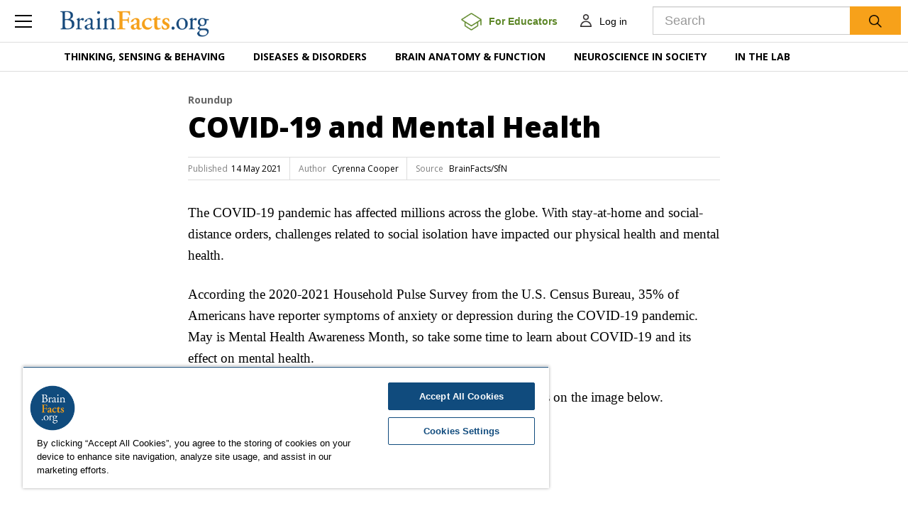

--- FILE ---
content_type: text/html; charset=utf-8
request_url: https://www.brainfacts.org/diseases-and-disorders/mental-health/2021/covid19-and-mental-health-051421
body_size: 64280
content:
<!DOCTYPE html>
<html lang="en">
<head>
    <!-- CookiePro Cookies Consent Notice start for www.brainfacts.org -->
    <script type="text/javascript" src="https://cookie-cdn.cookiepro.com/consent/&#39;34541a68-0694-413f-8abb-bcfb4664cbf2&#39;/OtAutoBlock.js"></script>
    <script src="https://cookie-cdn.cookiepro.com/scripttemplates/otSDKStub.js" type="text/javascript" charset="UTF-8" data-domain-script="34541a68-0694-413f-8abb-bcfb4664cbf2"></script>
    <script type="text/javascript">
        function OptanonWrapper() { }
    </script>
    <!-- CookiePro Cookies Consent Notice end for www.brainfacts.org -->
    <!-- Google Tag Manager -->
    <script>
        (function (w, d, s, l, i) {
            w[l] = w[l] || []; w[l].push({
                'gtm.start':
                    new Date().getTime(), event: 'gtm.js'
            }); var f = d.getElementsByTagName(s)[0],
                j = d.createElement(s), dl = l != 'dataLayer' ? '&l=' + l : ''; j.async = true; j.src =
                    'https://www.googletagmanager.com/gtm.js?id=' + i + dl; f.parentNode.insertBefore(j, f);
        })(window, document, 'script', 'dataLayer', 'GTM-TZGL2GL');</script>
    <!-- End Google Tag Manager -->
    <!-- Go to www.addthis.com/dashboard to customize your tools -->
    <script type="text/javascript" src="//s7.addthis.com/js/300/addthis_widget.js#pubid=ra-4f6ca81a13efe757"></script>

    <meta charset="utf-8">
<meta http-equiv="X-UA-Compatible" content="IE=edge">
<meta name="viewport" content="width=device-width, initial-scale=1">
        <title>COVID-19 and Mental Health</title>
        <meta name="description" content="The uncertainty of the pandemic’s end has caused stress, anxiety, and even depression.">
        <meta name="author" content="Cyrenna Cooper">
        <meta name="primary_image" content="https://www.brainfacts.org/-/media/Brainfacts2/Diseases-and-Disorders/Mental-Health/Article-Images/May-roundup-thumbnail.jpg">
        <meta name="source_organization" content="BrainFacts/SfN">
        <meta name="type" content="Interactive">
        <meta name="topic" content="Mental Health, COVID-19, Depression, Therapies, Diseases &amp; Disorders">
        <meta name="topic_path" content="Diseases and Disorders/Mental Health, Diseases and Disorders/COVID-19, Mental Health/Depression, Diseases and Disorders/Therapies, Diseases and Disorders+">
        <meta name="core_concept" content="How Experience Shapes Your Brain, Your Complex Brain">
        <meta name="grade_level" content="Secondary (9-12)">
        <meta name="series" content="Roundup">
        <meta name="search_importance" content="Normal">
        <meta name="search_exclude" content="false">
            <meta property="og:type" content="article" />
            <meta property="og:title" content="COVID-19 and Mental Health" />
            <meta property="og:description" content="The uncertainty of the pandemic’s end has caused stress, anxiety, and even depression." />
            <meta property="og:image" content="https://www.brainfacts.org/-/media/Brainfacts2/Diseases-and-Disorders/Mental-Health/Article-Images/May-roundup-thumbnail.jpg" />
            <meta property="og:image:width" content="750" />
            <meta property="og:image:height" content="423" />
            <meta property="og:url" content="https://www.brainfacts.org:443/diseases-and-disorders/mental-health/2021/covid19-and-mental-health-051421" />
            <meta name="twitter:title" content="COVID-19 and Mental Health" />
            <meta name="twitter:image:src" content="https://www.brainfacts.org/-/media/Brainfacts2/Diseases-and-Disorders/Mental-Health/Article-Images/May-roundup-thumbnail.jpg" />
        <meta name="twitter:site" content="BrainFacts.org" />
            <meta name="twitter:description" content="The uncertainty of the pandemic’s end has caused stress, anxiety, and even depression." />
        <meta name="twitter:card" content="summary_large_image" />

    
    <link href="/css/brainfacts2/bootstrap.min.css" rel="stylesheet">
    <link href="/css/brainfacts2/brainfacts.css?v=20171006" rel="stylesheet">
    <link href="/bundles/brainfactsStyles?v=cwEeWB3HU5-Yvlye-TV4dTPWadM0VQ3Jn4kyFwXsv9s1" rel="stylesheet"/>

    <!--[if lt IE 9]>
        <script src="https://oss.maxcdn.com/html5shiv/3.7.3/html5shiv.min.js"></script>
        <script src="https://oss.maxcdn.com/respond/1.4.2/respond.min.js"></script>
    <![endif]-->
    <script src="https://ajax.googleapis.com/ajax/libs/jquery/1.12.4/jquery.min.js"></script>
    <script src="/bundles/brainfactsScripts?v=-r9azGxKdYCPdxWAtndbSIaR4u_dd0Bd5bojbaK3Tfc1"></script>

    <link href="/bffavicon.ico" rel="shortcut icon" type="image/x-icon" />
    <link href="/bf-apple-touch-icon-180x180.png" rel="apple-touch-icon" />
    <link href="/bf-touch-icon-192x192.png" rel="icon" sizes="192x192" />
    <link href="/bf-touch-icon-32x32.png" rel="icon" sizes="32x32" />

</head>
<body>
    <!-- Google Tag Manager (noscript) -->
    <noscript>
        <iframe src="https://www.googletagmanager.com/ns.html?id=GTM-TZGL2GL" height="0" width="0" style="display:none;visibility:hidden">
        </iframe>
    </noscript>
    <!-- End Google Tag Manager (noscript) -->
    <div class="main-wrapper">
        <div class="overlay hidden"></div>
        



    <div class="main-menu-pane slide">
        <ul class="nav-level1" id="main-menu" data-ajax="false">
                    <li class="primary-link">
                        <a href="#" data-toggle="collapse" data-target='#inner-menu1' class="collapsed">Thinking, Sensing &amp; Behaving</a>
                                <ul class="nav-level2 collapse" id='inner-menu1'>
                                        <li class="inner-link"><a href="https://www.brainfacts.org/thinking-sensing-and-behaving/aging">Aging </a></li>
                                        <li class="inner-link"><a href="https://www.brainfacts.org/thinking-sensing-and-behaving/brain-development">Brain Development </a></li>
                                        <li class="inner-link"><a href="https://www.brainfacts.org/thinking-sensing-and-behaving/childhood-and-adolescence">Childhood &amp; Adolescence </a></li>
                                        <li class="inner-link"><a href="https://www.brainfacts.org/thinking-sensing-and-behaving/diet-and-lifestyle">Diet &amp; Lifestyle </a></li>
                                        <li class="inner-link"><a href="https://www.brainfacts.org/thinking-sensing-and-behaving/emotions-stress-and-anxiety">Emotions, Stress &amp; Anxiety </a></li>
                                        <li class="inner-link"><a href="https://www.brainfacts.org/thinking-sensing-and-behaving/hearing">Hearing </a></li>
                                        <li class="inner-link"><a href="https://www.brainfacts.org/thinking-sensing-and-behaving/language">Language </a></li>
                                        <li class="inner-link"><a href="https://www.brainfacts.org/thinking-sensing-and-behaving/learning-and-memory">Learning &amp; Memory </a></li>
                                        <li class="inner-link"><a href="https://www.brainfacts.org/thinking-sensing-and-behaving/movement">Movement </a></li>
                                        <li class="inner-link"><a href="https://www.brainfacts.org/thinking-sensing-and-behaving/pain">Pain </a></li>
                                        <li class="inner-link"><a href="https://www.brainfacts.org/thinking-sensing-and-behaving/sleep">Sleep </a></li>
                                        <li class="inner-link"><a href="https://www.brainfacts.org/thinking-sensing-and-behaving/smell">Smell </a></li>
                                        <li class="inner-link"><a href="https://www.brainfacts.org/thinking-sensing-and-behaving/taste">Taste </a></li>
                                        <li class="inner-link"><a href="https://www.brainfacts.org/thinking-sensing-and-behaving/thinking-and-awareness">Thinking &amp; Awareness </a></li>
                                        <li class="inner-link"><a href="https://www.brainfacts.org/thinking-sensing-and-behaving/touch">Touch </a></li>
                                        <li class="inner-link"><a href="https://www.brainfacts.org/thinking-sensing-and-behaving/vision">Vision </a></li>
                                        <li class="inner-link"><a href="https://www.brainfacts.org/thinking-sensing-and-behaving">See All </a></li>
                                </ul>

                    </li>
                    <li class="primary-link">
                        <a href="#" data-toggle="collapse" data-target='#inner-menu2' class="collapsed">Diseases &amp; Disorders</a>
                                <ul class="nav-level2 collapse" id='inner-menu2'>
                                        <li class="inner-link"><a href="https://www.brainfacts.org/diseases-and-disorders/addiction">Addiction </a></li>
                                        <li class="inner-link"><a href="https://www.brainfacts.org/diseases-and-disorders/topic-center-alzheimers-and-dementia">Alzheimer&#39;s &amp; Dementia </a></li>
                                        <li class="inner-link"><a href="https://www.brainfacts.org/diseases-and-disorders/cancer">Cancer </a></li>
                                        <li class="inner-link"><a href="https://www.brainfacts.org/diseases-and-disorders/childhood-disorders">Childhood Disorders </a></li>
                                        <li class="inner-link"><a href="https://www.brainfacts.org/diseases-and-disorders/epilepsy">Epilepsy </a></li>
                                        <li class="inner-link"><a href="https://www.brainfacts.org/diseases-and-disorders/immune-system-disorders">Immune System Disorders </a></li>
                                        <li class="inner-link"><a href="https://www.brainfacts.org/diseases-and-disorders/injury">Injury </a></li>
                                        <li class="inner-link"><a href="https://www.brainfacts.org/diseases-and-disorders/mental-health">Mental Health </a></li>
                                        <li class="inner-link"><a href="https://www.brainfacts.org/diseases-and-disorders/neurodegenerative-disorders">Neurodegenerative Disorders </a></li>
                                        <li class="inner-link"><a href="https://www.brainfacts.org/diseases-and-disorders/infectious-disease">Infectious Disease </a></li>
                                        <li class="inner-link"><a href="https://www.brainfacts.org/diseases-and-disorders/covid-19">COVID-19 </a></li>
                                        <li class="inner-link"><a href="https://www.brainfacts.org/diseases-and-disorders/neurological-disorders-az">Neurological Disorders A-Z </a></li>
                                        <li class="inner-link"><a href="https://www.brainfacts.org/diseases-and-disorders/therapies">Therapies </a></li>
                                        <li class="inner-link"><a href="https://www.brainfacts.org/diseases-and-disorders">See All </a></li>
                                </ul>

                    </li>
                    <li class="primary-link">
                        <a href="#" data-toggle="collapse" data-target='#inner-menu3' class="collapsed">Brain Anatomy &amp; Function</a>
                                <ul class="nav-level2 collapse" id='inner-menu3'>
                                        <li class="inner-link"><a href="https://www.brainfacts.org/brain-anatomy-and-function/anatomy">Anatomy </a></li>
                                        <li class="inner-link"><a href="https://www.brainfacts.org/brain-anatomy-and-function/body-systems">Body Systems </a></li>
                                        <li class="inner-link"><a href="https://www.brainfacts.org/brain-anatomy-and-function/cells-and-circuits">Cells &amp; Circuits </a></li>
                                        <li class="inner-link"><a href="https://www.brainfacts.org/brain-anatomy-and-function/evolution">Evolution </a></li>
                                        <li class="inner-link"><a href="https://www.brainfacts.org/brain-anatomy-and-function/genes-and-molecules">Genes &amp; Molecules </a></li>
                                        <li class="inner-link"><a href="https://www.brainfacts.org/brain-anatomy-and-function">See All </a></li>
                                </ul>

                    </li>
                    <li class="primary-link">
                        <a href="#" data-toggle="collapse" data-target='#inner-menu4' class="collapsed">Neuroscience in Society</a>
                                <ul class="nav-level2 collapse" id='inner-menu4'>
                                        <li class="inner-link"><a href="https://www.brainfacts.org/neuroscience-in-society/the-arts-and-the-brain">The Arts &amp; the Brain </a></li>
                                        <li class="inner-link"><a href="https://www.brainfacts.org/neuroscience-in-society/law-economics-and-ethics">Law, Economics &amp; Ethics </a></li>
                                        <li class="inner-link"><a href="https://www.brainfacts.org/neuroscience-in-society/neuroscience-in-the-news">Neuroscience in the News </a></li>
                                        <li class="inner-link"><a href="https://www.brainfacts.org/neuroscience-in-society/supporting-research">Supporting Research </a></li>
                                        <li class="inner-link"><a href="https://www.brainfacts.org/neuroscience-in-society/tech-and-the-brain">Tech &amp; the Brain </a></li>
                                        <li class="inner-link"><a href="https://www.brainfacts.org/neuroscience-in-society">See All </a></li>
                                </ul>

                    </li>
                    <li class="primary-link">
                        <a href="#" data-toggle="collapse" data-target='#inner-menu5' class="collapsed">In the Lab</a>
                                <ul class="nav-level2 collapse" id='inner-menu5'>
                                        <li class="inner-link"><a href="https://www.brainfacts.org/in-the-lab/animals-in-research">Animals in Research </a></li>
                                        <li class="inner-link"><a href="https://www.brainfacts.org/in-the-lab/topic-center-braini">BRAIN Initiative </a></li>
                                        <li class="inner-link"><a href="https://www.brainfacts.org/in-the-lab/meet-the-researcher">Meet the Researcher </a></li>
                                        <li class="inner-link"><a href="https://www.brainfacts.org/in-the-lab/topic-center-neuro-technologies">Neuro-technologies </a></li>
                                        <li class="inner-link"><a href="https://www.brainfacts.org/in-the-lab/tools-and-techniques">Tools &amp; Techniques </a></li>
                                        <li class="inner-link"><a href="https://www.brainfacts.org/in-the-lab">See All </a></li>
                                </ul>

                    </li>
                    <li class="secondary-link">
                        <a href="https://www.brainfacts.org/explore" data-toggle="collapse" data-target='#inner-menu6' class="collapsed">Explore</a>

                    </li>
                    <li class="secondary-link">
                        <a href="https://www.brainfacts.org/3d-brain" data-toggle="collapse" data-target='#inner-menu7' class="collapsed">3D Brain</a>

                    </li>
                    <li class="secondary-link">
                        <a href="https://www.brainfacts.org/core-concepts" data-toggle="collapse" data-target='#inner-menu8' class="collapsed">Core Concepts</a>

                    </li>
                    <li class="secondary-link">
                        <a href="https://www.brainfacts.org/for-educators" data-toggle="collapse" data-target='#inner-menu9' class="collapsed">For Educators</a>

                    </li>
                    <li class="secondary-link">
                        <a href="https://www.brainfacts.org/ask-an-expert" data-toggle="collapse" data-target='#inner-menu10' class="collapsed">Ask an Expert</a>

                    </li>
                    <li class="secondary-link">
                        <a href="https://www.brainfacts.org/glossary" data-toggle="collapse" data-target='#inner-menu11' class="collapsed">Glossary</a>

                    </li>
                    <li class="secondary-link">
                        <a href="https://www.brainfacts.org/the-brain-facts-book" data-toggle="collapse" data-target='#inner-menu12' class="collapsed">The Brain Facts Book</a>

                    </li>
                    <li class="secondary-link">
                        <a href="https://www.brainfacts.org/about" data-toggle="collapse" data-target='#inner-menu13' class="collapsed">About Us</a>

                    </li>
                <li class="secondary-link hidden-md hidden-lg"><a href="https://my.sfn.org/BrainFacts/Profile">MyAccount</a></li>

        </ul>
    </div>


<div class="main-header affix " data-ajax="false">
    <div class="container-fluid">
        <div class="header-menu">
            <button type="button" class="menu-link btn btn-link collapsed">
                <span class="icn-menu"></span>
            </button>
        </div>
    </div>
    <div class="header-logo">
    <a href="/">
        <img src="/images/brainfacts2/logo-brainfacts.png" alt="BrainFacts.org">
    </a>
</div>

    <div class="header-account custom-header">
        <a class="btn btn-link for-educators-link" href="/for-educators">
            <img class="for-educators-icon" src="/images/brainfacts2/for_Educators_Button.png" alt="for-educators/find-a-neuroscientist">
            <span class="for-educators-text">For Educators</span>
        </a>
        
<div class="account dropdown">
        <a id="mainheader_0_ctl00_LoginButton" class="btn btn-link" href="/account/login?redir=https://www.brainfacts.org/diseases-and-disorders/mental-health/2021/covid19-and-mental-health-051421">
            <span class="icn-user"></span>
            <span class="login">Log in</span>
        </a>
</div>

    </div>
    <button type="button" class="search-link btn btn-link collapsed">
    <span class="icn-search"></span>
</button>
<div class="header-search hidden">
    <div class="input-group">
        <input name="GlobalSearch" type="text" id="txtGlobalSearchBox" class="form-control input-lg jsSearchText" placeholder="Search">
        <span class="input-group-btn">
            <button type="button" name="GlobalSearchButton" value="" onclick="return btnGlobalSearch();" id="btnGlobalSearch" class="btn btn-search btn-lg"><img src="/images/brainfacts2/icn-search.png" alt="Search"></button>
        </span>
    </div>
</div>
</div>
<script src="/scripts/brainfacts2/Navigation/hamburger.js"></script>
            <div class="main-navigation">
        <div class="container">
            <ul class="nav navbar-nav" data-ajax="false">
                    <li class="dropdown">
                        <a class="dropdown-toggle" data-toggle="dropdown" href="">Thinking, Sensing &amp; Behaving</a>
                        <div class="dropdown-menu" role="menu">
                            <div class="container">
                                <div class="nav-links">
                                    <ul>
                                                <li class="inner-link">
                                                    <a href="https://www.brainfacts.org/thinking-sensing-and-behaving/aging">Aging</a>
                                                </li>
                                                <li class="inner-link">
                                                    <a href="https://www.brainfacts.org/thinking-sensing-and-behaving/brain-development">Brain Development</a>
                                                </li>
                                                <li class="inner-link">
                                                    <a href="https://www.brainfacts.org/thinking-sensing-and-behaving/childhood-and-adolescence">Childhood &amp; Adolescence</a>
                                                </li>
                                                <li class="inner-link">
                                                    <a href="https://www.brainfacts.org/thinking-sensing-and-behaving/diet-and-lifestyle">Diet &amp; Lifestyle</a>
                                                </li>
                                                <li class="inner-link">
                                                    <a href="https://www.brainfacts.org/thinking-sensing-and-behaving/emotions-stress-and-anxiety">Emotions, Stress &amp; Anxiety</a>
                                                </li>
                                                <li class="inner-link">
                                                    <a href="https://www.brainfacts.org/thinking-sensing-and-behaving/hearing">Hearing</a>
                                                </li>
                                                <li class="inner-link">
                                                    <a href="https://www.brainfacts.org/thinking-sensing-and-behaving/language">Language</a>
                                                </li>
                                                <li class="inner-link">
                                                    <a href="https://www.brainfacts.org/thinking-sensing-and-behaving/learning-and-memory">Learning &amp; Memory</a>
                                                </li>
                                                <li class="inner-link">
                                                    <a href="https://www.brainfacts.org/thinking-sensing-and-behaving/movement">Movement</a>
                                                </li>
                                                <li class="inner-link">
                                                    <a href="https://www.brainfacts.org/thinking-sensing-and-behaving/pain">Pain</a>
                                                </li>
                                                <li class="inner-link">
                                                    <a href="https://www.brainfacts.org/thinking-sensing-and-behaving/sleep">Sleep</a>
                                                </li>
                                                <li class="inner-link">
                                                    <a href="https://www.brainfacts.org/thinking-sensing-and-behaving/smell">Smell</a>
                                                </li>
                                                <li class="inner-link">
                                                    <a href="https://www.brainfacts.org/thinking-sensing-and-behaving/taste">Taste</a>
                                                </li>
                                                <li class="inner-link">
                                                    <a href="https://www.brainfacts.org/thinking-sensing-and-behaving/thinking-and-awareness">Thinking &amp; Awareness</a>
                                                </li>
                                                <li class="inner-link">
                                                    <a href="https://www.brainfacts.org/thinking-sensing-and-behaving/touch">Touch</a>
                                                </li>
                                                <li class="inner-link">
                                                    <a href="https://www.brainfacts.org/thinking-sensing-and-behaving/vision">Vision</a>
                                                </li>
                                        <li class="inner-link">
                                            <a href="https://www.brainfacts.org/thinking-sensing-and-behaving">See All</a>
                                        </li>
                                    </ul>
                                </div>
                            </div>
                        </div>
                    </li>
                    <li class="dropdown">
                        <a class="dropdown-toggle" data-toggle="dropdown" href="">Diseases &amp; Disorders</a>
                        <div class="dropdown-menu" role="menu">
                            <div class="container">
                                <div class="nav-links">
                                    <ul>
                                                <li class="inner-link">
                                                    <a href="https://www.brainfacts.org/diseases-and-disorders/addiction">Addiction</a>
                                                </li>
                                                <li class="inner-link">
                                                    <a href="https://www.brainfacts.org/diseases-and-disorders/topic-center-alzheimers-and-dementia">Alzheimer&#39;s &amp; Dementia</a>
                                                </li>
                                                <li class="inner-link">
                                                    <a href="https://www.brainfacts.org/diseases-and-disorders/cancer">Cancer</a>
                                                </li>
                                                <li class="inner-link">
                                                    <a href="https://www.brainfacts.org/diseases-and-disorders/childhood-disorders">Childhood Disorders</a>
                                                </li>
                                                <li class="inner-link">
                                                    <a href="https://www.brainfacts.org/diseases-and-disorders/epilepsy">Epilepsy</a>
                                                </li>
                                                <li class="inner-link">
                                                    <a href="https://www.brainfacts.org/diseases-and-disorders/immune-system-disorders">Immune System Disorders</a>
                                                </li>
                                                <li class="inner-link">
                                                    <a href="https://www.brainfacts.org/diseases-and-disorders/injury">Injury</a>
                                                </li>
                                                <li class="inner-link">
                                                    <a href="https://www.brainfacts.org/diseases-and-disorders/mental-health">Mental Health</a>
                                                </li>
                                                <li class="inner-link">
                                                    <a href="https://www.brainfacts.org/diseases-and-disorders/neurodegenerative-disorders">Neurodegenerative Disorders</a>
                                                </li>
                                                <li class="inner-link">
                                                    <a href="https://www.brainfacts.org/diseases-and-disorders/infectious-disease">Infectious Disease</a>
                                                </li>
                                                <li class="inner-link">
                                                    <a href="https://www.brainfacts.org/diseases-and-disorders/covid-19">COVID-19</a>
                                                </li>
                                                <li class="inner-link">
                                                    <a href="https://www.brainfacts.org/diseases-and-disorders/neurological-disorders-az">Neurological Disorders A-Z</a>
                                                </li>
                                                <li class="inner-link">
                                                    <a href="https://www.brainfacts.org/diseases-and-disorders/therapies">Therapies</a>
                                                </li>
                                        <li class="inner-link">
                                            <a href="https://www.brainfacts.org/diseases-and-disorders">See All</a>
                                        </li>
                                    </ul>
                                </div>
                            </div>
                        </div>
                    </li>
                    <li class="dropdown">
                        <a class="dropdown-toggle" data-toggle="dropdown" href="">Brain Anatomy &amp; Function</a>
                        <div class="dropdown-menu" role="menu">
                            <div class="container">
                                <div class="nav-links">
                                    <ul>
                                                <li class="inner-link">
                                                    <a href="https://www.brainfacts.org/brain-anatomy-and-function/anatomy">Anatomy</a>
                                                </li>
                                                <li class="inner-link">
                                                    <a href="https://www.brainfacts.org/brain-anatomy-and-function/body-systems">Body Systems</a>
                                                </li>
                                                <li class="inner-link">
                                                    <a href="https://www.brainfacts.org/brain-anatomy-and-function/cells-and-circuits">Cells &amp; Circuits</a>
                                                </li>
                                                <li class="inner-link">
                                                    <a href="https://www.brainfacts.org/brain-anatomy-and-function/evolution">Evolution</a>
                                                </li>
                                                <li class="inner-link">
                                                    <a href="https://www.brainfacts.org/brain-anatomy-and-function/genes-and-molecules">Genes &amp; Molecules</a>
                                                </li>
                                        <li class="inner-link">
                                            <a href="https://www.brainfacts.org/brain-anatomy-and-function">See All</a>
                                        </li>
                                    </ul>
                                </div>
                            </div>
                        </div>
                    </li>
                    <li class="dropdown">
                        <a class="dropdown-toggle" data-toggle="dropdown" href="">Neuroscience in Society</a>
                        <div class="dropdown-menu" role="menu">
                            <div class="container">
                                <div class="nav-links">
                                    <ul>
                                                <li class="inner-link">
                                                    <a href="https://www.brainfacts.org/neuroscience-in-society/the-arts-and-the-brain">The Arts &amp; the Brain</a>
                                                </li>
                                                <li class="inner-link">
                                                    <a href="https://www.brainfacts.org/neuroscience-in-society/law-economics-and-ethics">Law, Economics &amp; Ethics</a>
                                                </li>
                                                <li class="inner-link">
                                                    <a href="https://www.brainfacts.org/neuroscience-in-society/neuroscience-in-the-news">Neuroscience in the News</a>
                                                </li>
                                                <li class="inner-link">
                                                    <a href="https://www.brainfacts.org/neuroscience-in-society/supporting-research">Supporting Research</a>
                                                </li>
                                                <li class="inner-link">
                                                    <a href="https://www.brainfacts.org/neuroscience-in-society/tech-and-the-brain">Tech &amp; the Brain</a>
                                                </li>
                                        <li class="inner-link">
                                            <a href="https://www.brainfacts.org/neuroscience-in-society">See All</a>
                                        </li>
                                    </ul>
                                </div>
                            </div>
                        </div>
                    </li>
                    <li class="dropdown">
                        <a class="dropdown-toggle" data-toggle="dropdown" href="">In the Lab</a>
                        <div class="dropdown-menu" role="menu">
                            <div class="container">
                                <div class="nav-links">
                                    <ul>
                                                <li class="inner-link">
                                                    <a href="https://www.brainfacts.org/in-the-lab/animals-in-research">Animals in Research</a>
                                                </li>
                                                <li class="inner-link">
                                                    <a href="https://www.brainfacts.org/in-the-lab/topic-center-braini">BRAIN Initiative</a>
                                                </li>
                                                <li class="inner-link">
                                                    <a href="https://www.brainfacts.org/in-the-lab/meet-the-researcher">Meet the Researcher</a>
                                                </li>
                                                <li class="inner-link">
                                                    <a href="https://www.brainfacts.org/in-the-lab/topic-center-neuro-technologies">Neuro-technologies</a>
                                                </li>
                                                <li class="inner-link">
                                                    <a href="https://www.brainfacts.org/in-the-lab/tools-and-techniques">Tools &amp; Techniques</a>
                                                </li>
                                        <li class="inner-link">
                                            <a href="https://www.brainfacts.org/in-the-lab">See All</a>
                                        </li>
                                    </ul>
                                </div>
                            </div>
                        </div>
                    </li>
            </ul>
        </div>
    </div>
<div>
    <a id="skip">
        <!--skip anchor-->
    </a>
</div>

        <div class="main-content">
            <div class="wrap">
                <div class="page-content">
                    <div class="article-content">
    <progress value="0" class="affix"></progress>
    <div class="container">
        <div class="row">
            <div class="col-lg-8 col-lg-offset-2 col-md-9 col-md-offset-1 column-main article-body">
                <script type="text/javascript" src="//s7.addthis.com/js/300/addthis_widget.js#pubid=ra-58f509d4f358642b"></script>
<script src="/scripts/brainfacts2/article-share.js"></script>    <div class="article-slug">
        <a href=https://www.brainfacts.org/explore?series={F55AF52B-DABA-43E0-9945-6EFB17FB7719}>
            Roundup
        </a>

    </div>
    <h1 class="article-title">COVID-19 and Mental Health</h1>
    <div class="article-citation">
        <ul>
                <li><span class="citation-label">Published</span><span class="citation-value">14 May 2021</span></li>
                                        <li>
                        <span class="citation-label">Author</span>
                    <span class="citation-value">
Cyrenna Cooper                    </span>
                </li>

                    <li>
                        <span class="citation-label">Source</span><span class="citation-value">
                            BrainFacts/SfN
                        </span>
                    </li>

        </ul>
    </div>

            </div>
        </div>

        <div class="row">
            <div class="col-md-12 column-hero">
                <div class="hero-content">
                    
                </div>
            </div>
        </div>

        <div class="row">
            <div class="col-lg-8 col-lg-offset-2 col-md-9 col-md-offset-1 column-main article-body">
                <p>The COVID-19 pandemic has affected millions across the globe. With stay-at-home and social-distance orders, challenges related to social isolation have impacted our physical health and mental health.</p>
<p>According the 2020-2021 Household Pulse Survey from the U.S. Census Bureau, 35% of Americans have reporter symptoms of anxiety or depression during the COVID-19 pandemic. May is Mental Health Awareness Month, so take some time to learn about COVID-19 and its effect on mental health.</p>
<p>To read more about COVID-19 and mental health, click the targets on the image below.</p>
<iframe width="750" height="422.99999999999994" data-original-width="750" data-original-height="423" src="https://www.thinglink.com/card/1448310786668625923" type="text/html" frameborder="0" scrolling="no"></iframe>
<script async src="//cdn.thinglink.me/jse/responsive.js"></script>    <div class="clearfix"></div>
    <div id="endcontentpixel">
        <script src="/scripts/brainfacts2/roundtrip.js" type="text/javascript"></script>
    </div>
    <div class="article-author">
            <h3>About the Author</h3>
                    <div class="item">
                <div class="thumb">
                        <a href="https://www.brainfacts.org/authorbiography?id={9FDEE923-8906-4D01-8338-CBFA2F14DA02}" target="_blank">
                                <img src="https://www.brainfacts.org/-/media/Brainfacts2/People/cyrenna-cooper-photo-square.png" alt="Photo of Cyrenna Cooper" class="img-circle">
                        </a>
                </div>
                <div class="info">
                        <p class="name"><a href="https://www.brainfacts.org/authorbiography?id={9FDEE923-8906-4D01-8338-CBFA2F14DA02}" target="_blank">Cyrenna Cooper</a></p>
                    <p class="description">Cyrenna Cooper is the BrainFacts Web Editor. She graduated from George Mason University in 2017 with a degree in Communications.</p>
                </div>
            </div>
        <div class="clearfix"></div>
    </div>
    <div class="article-provider">
            <h3>CONTENT PROVIDED BY</h3>
        <div class="item">
            <div class="info">
                <p class="name">
BrainFacts/SfN                </p>
                <p class="description">
                </p>
            </div>
        </div>
        <div class="clearfix"></div>
    </div>
    <div class="article-tags">
        <span class="tag-label">Related Topics</span>
            <a href="https://www.brainfacts.org/explore?topic={77235980-C456-4D02-9B91-995E3B00930F}" class="tag">Mental Health</a>
            <a href="https://www.brainfacts.org/explore?topic={6139442B-C63F-4CA7-B16B-57317BBB7820}" class="tag">COVID-19</a>
            <a href="https://www.brainfacts.org/explore?topic={48077C76-36BD-4034-B9BE-45568D4FD7C7}" class="tag">Depression</a>
            <a href="https://www.brainfacts.org/explore?topic={BF1E603B-7E32-499B-8257-509A9DA6A812}" class="tag">Therapies</a>
            <a href="https://www.brainfacts.org/explore?topic={332842CB-AB93-48AB-AE8E-C7364C41BD57}" class="tag">Diseases & Disorders</a>
    </div>
 
            </div>
            
            <div class="col-md-2 col-sm-4 column-right">
                
            </div>
        </div>
    </div>    
</div>
<div class="article-promoted-articles">
    <div class="container">
        <div class="row">
            <div class="col-md-8">
                    <div class="article-topic-header">
        <h3>Also In <a href="https://www.brainfacts.org/diseases-and-disorders/mental-health">Mental Health</a></h3>
    </div>
    <div class="articles-more-in-topic">
        <div class="articles-list-wrap">
            <div class="row custom-list-block-articles">
                    <div class="col-md-4 col-sm-4">
                        <div class="article-item">
                            <div class="thumb">
                                <a href="https://www.brainfacts.org/diseases-and-disorders/mental-health/2026/postpartum-depression-better-remedies-and-now-a-predictive-blood-test-010826"><img src="https://www.brainfacts.org/-/media/Brainfacts2/Diseases-and-Disorders/Mental-Health/Article-Images/postpartum-knowable.png" alt="Woman holding baby"></a>
                            </div>
                            <div class="content">
                                <div class="title">
                                    <a href="https://www.brainfacts.org/diseases-and-disorders/mental-health/2026/postpartum-depression-better-remedies-and-now-a-predictive-blood-test-010826">Postpartum Depression: Better Remedies, and Now a Predictive Blood Test</a>
                                </div>
                            </div>
                        </div>
                    </div>
                    <div class="col-md-4 col-sm-4">
                        <div class="article-item">
                            <div class="thumb">
                                <a href="https://www.brainfacts.org/diseases-and-disorders/mental-health/2024/disconnected-whats-happening-in-the-lonely-brain-091924"><img src="https://www.brainfacts.org/-/media/Whats-Happening-in-the-Lonely-Brain-Thumbnail.jpg" alt=""></a>
                            </div>
                            <div class="content">
                                <div class="title">
                                    <a href="https://www.brainfacts.org/diseases-and-disorders/mental-health/2024/disconnected-whats-happening-in-the-lonely-brain-091924">Disconnected: What’s Happening in the Lonely Brain</a>
                                </div>
                            </div>
                        </div>
                    </div>
                    <div class="col-md-4 col-sm-4">
                        <div class="article-item">
                            <div class="thumb">
                                <a href="https://www.brainfacts.org/diseases-and-disorders/mental-health/2024/scientists-spot-signs-of-depression-in-blood-and-brains-020624"><img src="https://www.brainfacts.org/-/media/Brainfacts2/Diseases-and-Disorders/Mental-Health/Article-Images/Depression-Press-Conference-Neuroscience-2023-Thumbnail.jpg" alt="Teenage sitting on bed with legs crossed and hands in head"></a>
                            </div>
                            <div class="content">
                                <div class="title">
                                    <a href="https://www.brainfacts.org/diseases-and-disorders/mental-health/2024/scientists-spot-signs-of-depression-in-blood-and-brains-020624">Scientists Spot Signs of Depression in Blood and Brains</a>
                                </div>
                            </div>
                        </div>
                    </div>
                    <div class="col-md-4 col-sm-4">
                        <div class="article-item">
                            <div class="thumb">
                                <a href="https://www.brainfacts.org/diseases-and-disorders/mental-health/2024/the-cognitive-neuroscience-in-mindfulness-meditation-010424"><img src="https://www.brainfacts.org/-/media/meditation-thumbnail.jpg" alt="Animated character meditating"></a>
                            </div>
                            <div class="content">
                                <div class="title">
                                    <a href="https://www.brainfacts.org/diseases-and-disorders/mental-health/2024/the-cognitive-neuroscience-in-mindfulness-meditation-010424">The Cognitive Neuroscience in Mindfulness Meditation</a>
                                </div>
                            </div>
                        </div>
                    </div>
                    <div class="col-md-4 col-sm-4">
                        <div class="article-item">
                            <div class="thumb">
                                <a href="https://www.brainfacts.org/diseases-and-disorders/mental-health/2023/better-therapy-for-asian-americans-092123"><img src="https://www.brainfacts.org/-/media/Brainfacts2/Diseases-and-Disorders/Mental-Health/Article-Images/Better-therapy-thumbnail.jpg" alt="Asian woman with notepad"></a>
                            </div>
                            <div class="content">
                                <div class="title">
                                    <a href="https://www.brainfacts.org/diseases-and-disorders/mental-health/2023/better-therapy-for-asian-americans-092123">Better Therapy for Asian Americans</a>
                                </div>
                            </div>
                        </div>
                    </div>
                    <div class="col-md-4 col-sm-4">
                        <div class="article-item">
                            <div class="thumb">
                                <a href="https://www.brainfacts.org/diseases-and-disorders/mental-health/2022/post-traumatic-stress-disorder-ptsd-and-the-brain-102822"><img src="https://www.brainfacts.org/-/media/Brainfacts2/Diseases-and-Disorders/Mental-Health/Article-Images/PTSD-and-the-brain.jpg" alt="PTSD thumbnail"></a>
                            </div>
                            <div class="content">
                                <div class="title">
                                    <a href="https://www.brainfacts.org/diseases-and-disorders/mental-health/2022/post-traumatic-stress-disorder-ptsd-and-the-brain-102822">Post-Traumatic Stress Disorder (PTSD) and the Brain</a>
                                </div>
                            </div>
                        </div>
                    </div>
            </div>
            <div class="clearfix"></div>
        </div>
    </div>

            </div>
            <div class="col-md-4">
                    <div class="articles-trending">

        <div class="article-trending-header">
            <h3>Trending</h3>
            <p class="text-muted">Popular articles on <em>BrainFacts.org</em></p>
        </div><!-- END .article-trending-header -->

        <div class="articles-list-wrap">
            <ol>
                    <li>
                        <div class="article-item">
                            <div class="thumb">
                                <a href="https://www.brainfacts.org/thinking-sensing-and-behaving/sleep/2025/the-fascinating-neuroscience-of-lucid-dreaming-072325">
                                    <img src="https://www.brainfacts.org/-/media/Brainfacts2/Thinking-Sensing-and-Behaving/Sleep/Article-Images/lucid-dreaming.jpg" alt="https://www.brainfacts.org/-/media/Brainfacts2/Thinking-Sensing-and-Behaving/Sleep/Article-Images/lucid-dreaming.jpg">
                                </a>
                            </div>
                            <div class="content">
                                <div class="title">
                                    <a href="https://www.brainfacts.org/thinking-sensing-and-behaving/sleep/2025/the-fascinating-neuroscience-of-lucid-dreaming-072325">The Fascinating Neuroscience of Lucid Dreaming</a>
                                </div>
                            </div>
                        </div>
                    </li>
                    <li>
                        <div class="article-item">
                            <div class="thumb">
                                <a href="https://www.brainfacts.org/diseases-and-disorders/injury/2018/what-happens-when-youre-knocked-unconscious-112018">
                                    <img src="https://www.brainfacts.org/-/media/Brainfacts2/Diseases-and-Disorders/Injury/Article-Images/KnockoutAAE--Thumbnail-image.png" alt="https://www.brainfacts.org/-/media/Brainfacts2/Diseases-and-Disorders/Injury/Article-Images/KnockoutAAE--Thumbnail-image.png">
                                </a>
                            </div>
                            <div class="content">
                                <div class="title">
                                    <a href="https://www.brainfacts.org/diseases-and-disorders/injury/2018/what-happens-when-youre-knocked-unconscious-112018">What Happens When You’re Knocked Unconscious?</a>
                                </div>
                            </div>
                        </div>
                    </li>
                    <li>
                        <div class="article-item">
                            <div class="thumb">
                                <a href="https://www.brainfacts.org/neuroscience-in-society/tech-and-the-brain/2020/reading-on-paper-versus-screens-whats-the-difference-072820">
                                    <img src="https://www.brainfacts.org/-/media/Brainfacts2/Neuroscience-in-Society/Tech-and-the-Brain/Article-Images/reading-comprehension-image.jpg" alt="https://www.brainfacts.org/-/media/Brainfacts2/Neuroscience-in-Society/Tech-and-the-Brain/Article-Images/reading-comprehension-image.jpg">
                                </a>
                            </div>
                            <div class="content">
                                <div class="title">
                                    <a href="https://www.brainfacts.org/neuroscience-in-society/tech-and-the-brain/2020/reading-on-paper-versus-screens-whats-the-difference-072820">Reading on Paper Versus Screens: What’s the Difference?</a>
                                </div>
                            </div>
                        </div>
                    </li>
                    <li>
                        <div class="article-item">
                            <div class="thumb">
                                <a href="https://www.brainfacts.org/thinking-sensing-and-behaving/aging/2018/when-the-brain-starts-adulting-112018">
                                    <img src="https://www.brainfacts.org/-/media/Brainfacts2/Thinking-Sensing-and-Behaving/Aging/Article-Images/30th-birthday-cake---Shutterstock---RESIZE.png" alt="https://www.brainfacts.org/-/media/Brainfacts2/Thinking-Sensing-and-Behaving/Aging/Article-Images/30th-birthday-cake---Shutterstock---RESIZE.png">
                                </a>
                            </div>
                            <div class="content">
                                <div class="title">
                                    <a href="https://www.brainfacts.org/thinking-sensing-and-behaving/aging/2018/when-the-brain-starts-adulting-112018">When the Brain Starts Adulting</a>
                                </div>
                            </div>
                        </div>
                    </li>
                    <li>
                        <div class="article-item">
                            <div class="thumb">
                                <a href="https://www.brainfacts.org/diseases-and-disorders/mental-health/2018/what-part-of-the-brain-deals-with-anxiety-what-can-brains-affected-by-anxiety-tell-us-062918">
                                    <img src="https://www.brainfacts.org/-/media/Brainfacts2/Diseases-and-Disorders/Mental-Health/Article-Images/AAE-Anxiety-Thumb.png" alt="https://www.brainfacts.org/-/media/Brainfacts2/Diseases-and-Disorders/Mental-Health/Article-Images/AAE-Anxiety-Thumb.png">
                                </a>
                            </div>
                            <div class="content">
                                <div class="title">
                                    <a href="https://www.brainfacts.org/diseases-and-disorders/mental-health/2018/what-part-of-the-brain-deals-with-anxiety-what-can-brains-affected-by-anxiety-tell-us-062918">What Part of the Brain Deals With Anxiety? What Can Brains Affected by Anxiety Tell us?</a>
                                </div>
                            </div>
                        </div>
                    </li>

            </ol>

        </div>
    </div>

            </div>
        </div>
    </div>
</div>

                </div>
            </div>
        </div>
            <div id="divPromotions" class="band-grid-content">
        <div class="container">
            <div class="content-wrap">
                
                            <div class="content-item">
                                <h4 class="title">
                                    <a href="https://www.brainfacts.org/the-brain-facts-book">
                                        BrainFacts Book
                                    </a>                                   
                                </h4>
                                <p class="description">
                                    Download a copy of the newest edition of the book, Brain Facts: A Primer on the Brain and Nervous System.
                                </p>

                                <p class="user-action action-more bold">
                                    <a href="https://www.brainfacts.org/the-brain-facts-book">
                                        Download
                                    </a>
                                </p>
                            </div>
                            <div class="content-item">
                                <h4 class="title">
                                    <a href="https://www.brainfacts.org/for-educators/programs-and-events/brain-awareness-video-contest">
                                        Brain Awareness Video Contest
                                    </a>                                   
                                </h4>
                                <p class="description">
                                    Submit a short video about any neuroscience topic for a chance to win $4,000 and a trip to SfN's Annual Meeting!
                                </p>

                                <p class="user-action action-more bold">
                                    <a href="https://www.brainfacts.org/for-educators/programs-and-events/brain-awareness-video-contest">
                                        Learn More
                                    </a>
                                </p>
                            </div>
                            <div class="content-item">
                                <h4 class="title">
                                    <a href="https://www.brainfacts.org/neuroscience-in-society/neuroscience-in-the-news">
                                        Neuroscience in the News
                                    </a>                                   
                                </h4>
                                <p class="description">
                                    Check out the latest news from the field.
                                </p>

                                <p class="user-action action-more bold">
                                    <a href="https://www.brainfacts.org/neuroscience-in-society/neuroscience-in-the-news">
                                        Read More
                                    </a>
                                </p>
                            </div>
                
            </div>
        </div>
    </div>


    <div class="main-footer">

        <div class="footer-social">
            <div class="container">
                <ul>
                            <li>
                                <a href="https://bsky.app/profile/brainfacts.org">
                                    <img src="https://www.brainfacts.org/-/media/Brainfacts2/Social-Media/blue-sky-logo-circle.png" alt="bluesky logo">
                                    <span>Follow</span>
                                </a>
                            </li>
                            <li>
                                <a href="https://www.facebook.com/BrainFactsOrg/">
                                    <img src="https://www.brainfacts.org/-/media/Brainfacts2/Social-Media/icn-facebook.png" alt="Facebook">
                                    <span>Like</span>
                                </a>
                            </li>
                            <li>
                                <a href="https://www.youtube.com/channel/UCR1t4P1IaRbpbvoqvv5USAA">
                                    <img src="https://www.brainfacts.org/-/media/Brainfacts2/Social-Media/icn-youtube.png" alt="YouTube">
                                    <span>Subscribe</span>
                                </a>
                            </li>
                            <li>
                                <a href="https://www.instagram.com/brain_facts_org/">
                                    <img src="https://www.brainfacts.org/-/media/Brainfacts2/Social-Media/icn-instagram.png" alt="Instagram">
                                    <span>Follow</span>
                                </a>
                            </li>
                            <li>
                                <a href="https://twitter.com/Brain_Facts_org">
                                    <img src="https://www.brainfacts.org/-/media/Brainfacts2/Social-Media/icn-twitter.png" alt="Twitter">
                                    <span>Follow</span>
                                </a>
                            </li>
                </ul>
            </div>
        </div><!-- END .footer-social -->

        <div class="footer-content">
            <div class="footer-content-top">
                <div class="container">
                    <div class="row">
                        <div class="col-md-3 footer-top-links-wrap">
                            <ul class="footer-top-links" data-ajax="false">
                                        <li>
                                            <a href="https://www.brainfacts.org/about">About</a>
                                        </li>
                                        <li>
                                            <a href="https://www.brainfacts.org/about/contact">Contact</a>
                                        </li>
                                        <li>
                                            <a href="https://www.brainfacts.org/for-educators">For Educators</a>
                                        </li>
                                        <li>
                                            <a href="https://www.brainfacts.org/about/donate">Donate</a>
                                        </li>
                            </ul>
                        </div>

                        <div class="col-md-9 footer-sponsors-wrap">
                            <h6></h6>
                            <ul class="footer-sponsors">
                            </ul>
                        </div>

                        <div class="col-md-3 footer-top-links-wrap">
                        </div>

                        <div class="col-md-9 footer-sponsors-wrap">
                            <h6>SUPPORTING PARTNERS</h6>
                            <ul class="footer-sponsors">
                                        <li>
                                            <a href="http://www.dana.org" title="The Dana Foundation" target="_blank" class="">
                                                <img src="https://www.brainfacts.org/-/media/Brainfacts2/Sponsor-Icons/Dana-Foundation-footer.jpg" alt="Dana Foundation logo">
                                            </a>
                                        </li>
                                        <li>
                                            <a href="" title="Society for Neuroscience" target="" class="">
                                                <img src="https://www.brainfacts.org/-/media/Brainfacts2/Sponsor-Icons/logo-sfn.png" alt="Society for Neuroscience">
                                            </a>
                                        </li>
                            </ul>
                        </div>

                    </div>
                </div>
            </div><!-- END .footer-content-top -->

            <div class="footer-content-bottom">
                <div class="container">
                    <div class="divider"></div>
                    <div class="footer-logo">
                        <a href="https://www.brainfacts.org/" target="">
                            <img src="https://www.brainfacts.org/-/media/Brainfacts2/Global-Icons/logo-brainfacts.png" alt="Brainfacts.org">
                        </a>
                    </div>

                    <ul class="footer-bottom-links">
                                <li>
                                    <a href="/about/disclaimer" target="">Disclaimer</a>
                                </li>
                                <li>
                                    <a href="/About/Privacy Notice" target="|Custom">Privacy Notice</a>
                                </li>
                                <li>
                                    <a href="/about/accessibility-policy" target="">Accessibility Policy</a>
                                </li>
                                <li>
                                    <a href="/about/terms-and-conditions" target="">Terms and Conditions</a>
                                </li>
                                <li>
                                    <a href="javascript:&lt;button id=&quot;ot-sdk-btn&quot; class=&quot;ot-sdk-show-settings&quot; style=&quot;border: none;background-color: initial;font-size: inherit;padding: unset;color: black;&quot;&gt;Cookies Settings&lt;/button&gt;" target="">Cookies Settings</a>
                                </li>
                                <li>
                                    <button id="ot-sdk-btn" class="ot-sdk-show-settings" style="border: none;background-color: initial;font-size: inherit;padding: unset;color: black;">Manage Cookies</button>
                                </li>
                        </ul>

                    <div class="footer-copyright">
                        <p>Some pages on this website provide links that require Adobe Reader to view.</p>
Copyright &copy;
<script type="text/javascript">
  document.write(new Date().getFullYear());
</script>
Society for Neuroscience

                    </div>
                </div>
            </div><!-- END .footer-content-bottom -->
        </div><!-- END .footer-content -->
    </div>

    </div>
    <script id="dsq-count-scr" src="//brainfacts-org.disqus.com/count.js" async></script>
    <script src="/scripts/brainfacts2/glossary.js"></script>
</body>
</html>

--- FILE ---
content_type: application/javascript
request_url: https://www.brainfacts.org/scripts/brainfacts2/Navigation/hamburger.js
body_size: 632
content:
/* Article progress bar */
var $globalSearchBox = '';
$('progress').affix({
    offset: {
        top: $('.main-header').height()
    }
});

/* Adds dropshadow to fixed header when scrolling */
$(window).scroll(function () {
    var scroll = $(window).scrollTop();

    if (scroll >= 60) {
        $(".main-header").addClass("shadow");
    }
    if (scroll <= 60) {
        $(".main-header").removeClass("shadow");
    }
});

/* Hamburger menu */
$('.menu-link').click(function () {
    $('.menu-link').toggleClass('collapsed');
    $('.overlay').toggleClass('hidden');
    $('.main-menu-pane').toggleClass('slide');
    $('body').toggleClass('noscroll');
});
$('.overlay').click(function () {
    $('.menu-link').toggleClass('collapsed');
    $('.overlay').toggleClass('hidden');
    $('.main-menu-pane').toggleClass('slide');
    $('body').toggleClass('noscroll');
});

/* Responsive header */
$('.search-link').click(function () {
    $('.search-link').toggleClass('collapsed');
    $('.header-search').toggleClass('hidden');
});

/* Article reading progress bar */
$(document).on('ready', function () {
    $globalSearchBox = $('#txtGlobalSearchBox');
    var winHeight = $(window).height(),
        docHeight = $('div.article-body').height(),
        progressBar = $('progress'),
        max, value;

    /* Set the max scrollable area */
    max = docHeight - winHeight;
    progressBar.attr('max', max);

    $(document).on('scroll', function () {
        value = $(window).scrollTop();
        progressBar.attr('value', value);
    });
    //$('#txtGlobalSearchBox')
    $globalSearchBox.bind("keyup", function (event) {
        if (event.keyCode === 13) {
            // Cancel the default action, if needed
            event.preventDefault();
            btnGlobalSearch();
        }
    });
});
$(window).on('resize', function () {
    winHeight = $(window).height(),
        docHeight = $('div.article-body').height();

    max = docHeight - winHeight;
    progressBar.attr('max', max);

    value = $(window).scrollTop();
    progressBar.attr('value', value);
});
/* prevent search if empty*/
function btnGlobalSearch() {
    var txtGlobalSearchVal = $globalSearchBox.val();
    if (txtGlobalSearchVal.trim() == "") {
        return false;
    }
    else {
        var txtGlobalSearchEncoded = encodeURIComponent(txtGlobalSearchVal)
        var searchURL = "/search?q=" + txtGlobalSearchEncoded;
        window.location.href = searchURL;
    }
}

/* Lazy Load Images */
$(function () {
    $('.lazy').lazy({
        effect: "fadeIn",
        effectTime: 500,
        threshold: 0
    });
});

--- FILE ---
content_type: text/javascript; charset=utf-8
request_url: https://www.brainfacts.org/bundles/brainfactsScripts?v=-r9azGxKdYCPdxWAtndbSIaR4u_dd0Bd5bojbaK3Tfc1
body_size: 340162
content:
if("undefined"==typeof jQuery)throw new Error("Bootstrap's JavaScript requires jQuery");+function(n){"use strict";var t=n.fn.jquery.split(" ")[0].split(".");if(t[0]<2&&t[1]<9||1==t[0]&&9==t[1]&&t[2]<1||t[0]>3)throw new Error("Bootstrap's JavaScript requires jQuery version 1.9.1 or higher, but lower than version 4");}(jQuery);+function(n){"use strict";function t(){var i=document.createElement("bootstrap"),t={WebkitTransition:"webkitTransitionEnd",MozTransition:"transitionend",OTransition:"oTransitionEnd otransitionend",transition:"transitionend"},n;for(n in t)if(void 0!==i.style[n])return{end:t[n]};return!1}n.fn.emulateTransitionEnd=function(t){var i=!1,u=this,r;n(this).one("bsTransitionEnd",function(){i=!0});return r=function(){i||n(u).trigger(n.support.transition.end)},setTimeout(r,t),this};n(function(){n.support.transition=t();n.support.transition&&(n.event.special.bsTransitionEnd={bindType:n.support.transition.end,delegateType:n.support.transition.end,handle:function(t){if(n(t.target).is(this))return t.handleObj.handler.apply(this,arguments)}})})}(jQuery);+function(n){"use strict";function u(i){return this.each(function(){var r=n(this),u=r.data("bs.alert");u||r.data("bs.alert",u=new t(this));"string"==typeof i&&u[i].call(r)})}var i='[data-dismiss="alert"]',t=function(t){n(t).on("click",i,this.close)},r;t.VERSION="3.3.7";t.TRANSITION_DURATION=150;t.prototype.close=function(i){function e(){r.detach().trigger("closed.bs.alert").remove()}var f=n(this),u=f.attr("data-target"),r;u||(u=f.attr("href"),u=u&&u.replace(/.*(?=#[^\s]*$)/,""));r=n("#"===u?[]:u);i&&i.preventDefault();r.length||(r=f.closest(".alert"));r.trigger(i=n.Event("close.bs.alert"));i.isDefaultPrevented()||(r.removeClass("in"),n.support.transition&&r.hasClass("fade")?r.one("bsTransitionEnd",e).emulateTransitionEnd(t.TRANSITION_DURATION):e())};r=n.fn.alert;n.fn.alert=u;n.fn.alert.Constructor=t;n.fn.alert.noConflict=function(){return n.fn.alert=r,this};n(document).on("click.bs.alert.data-api",i,t.prototype.close)}(jQuery);+function(n){"use strict";function i(i){return this.each(function(){var u=n(this),r=u.data("bs.button"),f="object"==typeof i&&i;r||u.data("bs.button",r=new t(this,f));"toggle"==i?r.toggle():i&&r.setState(i)})}var t=function(i,r){this.$element=n(i);this.options=n.extend({},t.DEFAULTS,r);this.isLoading=!1},r;t.VERSION="3.3.7";t.DEFAULTS={loadingText:"loading..."};t.prototype.setState=function(t){var i="disabled",r=this.$element,f=r.is("input")?"val":"html",u=r.data();t+="Text";null==u.resetText&&r.data("resetText",r[f]());setTimeout(n.proxy(function(){r[f](null==u[t]?this.options[t]:u[t]);"loadingText"==t?(this.isLoading=!0,r.addClass(i).attr(i,i).prop(i,!0)):this.isLoading&&(this.isLoading=!1,r.removeClass(i).removeAttr(i).prop(i,!1))},this),0)};t.prototype.toggle=function(){var t=!0,i=this.$element.closest('[data-toggle="buttons"]'),n;i.length?(n=this.$element.find("input"),"radio"==n.prop("type")?(n.prop("checked")&&(t=!1),i.find(".active").removeClass("active"),this.$element.addClass("active")):"checkbox"==n.prop("type")&&(n.prop("checked")!==this.$element.hasClass("active")&&(t=!1),this.$element.toggleClass("active")),n.prop("checked",this.$element.hasClass("active")),t&&n.trigger("change")):(this.$element.attr("aria-pressed",!this.$element.hasClass("active")),this.$element.toggleClass("active"))};r=n.fn.button;n.fn.button=i;n.fn.button.Constructor=t;n.fn.button.noConflict=function(){return n.fn.button=r,this};n(document).on("click.bs.button.data-api",'[data-toggle^="button"]',function(t){var r=n(t.target).closest(".btn");i.call(r,"toggle");n(t.target).is('input[type="radio"], input[type="checkbox"]')||(t.preventDefault(),r.is("input,button")?r.trigger("focus"):r.find("input:visible,button:visible").first().trigger("focus"))}).on("focus.bs.button.data-api blur.bs.button.data-api",'[data-toggle^="button"]',function(t){n(t.target).closest(".btn").toggleClass("focus",/^focus(in)?$/.test(t.type))})}(jQuery);+function(n){"use strict";function i(i){return this.each(function(){var u=n(this),r=u.data("bs.carousel"),f=n.extend({},t.DEFAULTS,u.data(),"object"==typeof i&&i),e="string"==typeof i?i:f.slide;r||u.data("bs.carousel",r=new t(this,f));"number"==typeof i?r.to(i):e?r[e]():f.interval&&r.pause().cycle()})}var t=function(t,i){this.$element=n(t);this.$indicators=this.$element.find(".carousel-indicators");this.options=i;this.paused=null;this.sliding=null;this.interval=null;this.$active=null;this.$items=null;this.options.keyboard&&this.$element.on("keydown.bs.carousel",n.proxy(this.keydown,this));"hover"==this.options.pause&&!("ontouchstart"in document.documentElement)&&this.$element.on("mouseenter.bs.carousel",n.proxy(this.pause,this)).on("mouseleave.bs.carousel",n.proxy(this.cycle,this))},u,r;t.VERSION="3.3.7";t.TRANSITION_DURATION=600;t.DEFAULTS={interval:5e3,pause:"hover",wrap:!0,keyboard:!0};t.prototype.keydown=function(n){if(!/input|textarea/i.test(n.target.tagName)){switch(n.which){case 37:this.prev();break;case 39:this.next();break;default:return}n.preventDefault()}};t.prototype.cycle=function(t){return t||(this.paused=!1),this.interval&&clearInterval(this.interval),this.options.interval&&!this.paused&&(this.interval=setInterval(n.proxy(this.next,this),this.options.interval)),this};t.prototype.getItemIndex=function(n){return this.$items=n.parent().children(".item"),this.$items.index(n||this.$active)};t.prototype.getItemForDirection=function(n,t){var i=this.getItemIndex(t),f="prev"==n&&0===i||"next"==n&&i==this.$items.length-1,r,u;return f&&!this.options.wrap?t:(r="prev"==n?-1:1,u=(i+r)%this.$items.length,this.$items.eq(u))};t.prototype.to=function(n){var i=this,t=this.getItemIndex(this.$active=this.$element.find(".item.active"));if(!(n>this.$items.length-1||n<0))return this.sliding?this.$element.one("slid.bs.carousel",function(){i.to(n)}):t==n?this.pause().cycle():this.slide(n>t?"next":"prev",this.$items.eq(n))};t.prototype.pause=function(t){return t||(this.paused=!0),this.$element.find(".next, .prev").length&&n.support.transition&&(this.$element.trigger(n.support.transition.end),this.cycle(!0)),this.interval=clearInterval(this.interval),this};t.prototype.next=function(){if(!this.sliding)return this.slide("next")};t.prototype.prev=function(){if(!this.sliding)return this.slide("prev")};t.prototype.slide=function(i,r){var e=this.$element.find(".item.active"),u=r||this.getItemForDirection(i,e),l=this.interval,f="next"==i?"left":"right",a=this,o,s,h,c;return u.hasClass("active")?this.sliding=!1:(o=u[0],s=n.Event("slide.bs.carousel",{relatedTarget:o,direction:f}),(this.$element.trigger(s),!s.isDefaultPrevented())?((this.sliding=!0,l&&this.pause(),this.$indicators.length)&&(this.$indicators.find(".active").removeClass("active"),h=n(this.$indicators.children()[this.getItemIndex(u)]),h&&h.addClass("active")),c=n.Event("slid.bs.carousel",{relatedTarget:o,direction:f}),n.support.transition&&this.$element.hasClass("slide")?(u.addClass(i),u[0].offsetWidth,e.addClass(f),u.addClass(f),e.one("bsTransitionEnd",function(){u.removeClass([i,f].join(" ")).addClass("active");e.removeClass(["active",f].join(" "));a.sliding=!1;setTimeout(function(){a.$element.trigger(c)},0)}).emulateTransitionEnd(t.TRANSITION_DURATION)):(e.removeClass("active"),u.addClass("active"),this.sliding=!1,this.$element.trigger(c)),l&&this.cycle(),this):void 0)};u=n.fn.carousel;n.fn.carousel=i;n.fn.carousel.Constructor=t;n.fn.carousel.noConflict=function(){return n.fn.carousel=u,this};r=function(t){var o,r=n(this),u=n(r.attr("data-target")||(o=r.attr("href"))&&o.replace(/.*(?=#[^\s]+$)/,"")),e,f;u.hasClass("carousel")&&(e=n.extend({},u.data(),r.data()),f=r.attr("data-slide-to"),f&&(e.interval=!1),i.call(u,e),f&&u.data("bs.carousel").to(f),t.preventDefault())};n(document).on("click.bs.carousel.data-api","[data-slide]",r).on("click.bs.carousel.data-api","[data-slide-to]",r);n(window).on("load",function(){n('[data-ride="carousel"]').each(function(){var t=n(this);i.call(t,t.data())})})}(jQuery);+function(n){"use strict";function r(t){var i,r=t.attr("data-target")||(i=t.attr("href"))&&i.replace(/.*(?=#[^\s]+$)/,"");return n(r)}function i(i){return this.each(function(){var u=n(this),r=u.data("bs.collapse"),f=n.extend({},t.DEFAULTS,u.data(),"object"==typeof i&&i);!r&&f.toggle&&/show|hide/.test(i)&&(f.toggle=!1);r||u.data("bs.collapse",r=new t(this,f));"string"==typeof i&&r[i]()})}var t=function(i,r){this.$element=n(i);this.options=n.extend({},t.DEFAULTS,r);this.$trigger=n('[data-toggle="collapse"][href="#'+i.id+'"],[data-toggle="collapse"][data-target="#'+i.id+'"]');this.transitioning=null;this.options.parent?this.$parent=this.getParent():this.addAriaAndCollapsedClass(this.$element,this.$trigger);this.options.toggle&&this.toggle()},u;t.VERSION="3.3.7";t.TRANSITION_DURATION=350;t.DEFAULTS={toggle:!0};t.prototype.dimension=function(){var n=this.$element.hasClass("width");return n?"width":"height"};t.prototype.show=function(){var f,r,e,u,o,s;if(!this.transitioning&&!this.$element.hasClass("in")&&(r=this.$parent&&this.$parent.children(".panel").children(".in, .collapsing"),!(r&&r.length&&(f=r.data("bs.collapse"),f&&f.transitioning))&&(e=n.Event("show.bs.collapse"),this.$element.trigger(e),!e.isDefaultPrevented()))){if(r&&r.length&&(i.call(r,"hide"),f||r.data("bs.collapse",null)),u=this.dimension(),this.$element.removeClass("collapse").addClass("collapsing")[u](0).attr("aria-expanded",!0),this.$trigger.removeClass("collapsed").attr("aria-expanded",!0),this.transitioning=1,o=function(){this.$element.removeClass("collapsing").addClass("collapse in")[u]("");this.transitioning=0;this.$element.trigger("shown.bs.collapse")},!n.support.transition)return o.call(this);s=n.camelCase(["scroll",u].join("-"));this.$element.one("bsTransitionEnd",n.proxy(o,this)).emulateTransitionEnd(t.TRANSITION_DURATION)[u](this.$element[0][s])}};t.prototype.hide=function(){var r,i,u;if(!this.transitioning&&this.$element.hasClass("in")&&(r=n.Event("hide.bs.collapse"),this.$element.trigger(r),!r.isDefaultPrevented()))return i=this.dimension(),this.$element[i](this.$element[i]())[0].offsetHeight,this.$element.addClass("collapsing").removeClass("collapse in").attr("aria-expanded",!1),this.$trigger.addClass("collapsed").attr("aria-expanded",!1),this.transitioning=1,u=function(){this.transitioning=0;this.$element.removeClass("collapsing").addClass("collapse").trigger("hidden.bs.collapse")},n.support.transition?void this.$element[i](0).one("bsTransitionEnd",n.proxy(u,this)).emulateTransitionEnd(t.TRANSITION_DURATION):u.call(this)};t.prototype.toggle=function(){this[this.$element.hasClass("in")?"hide":"show"]()};t.prototype.getParent=function(){return n(this.options.parent).find('[data-toggle="collapse"][data-parent="'+this.options.parent+'"]').each(n.proxy(function(t,i){var u=n(i);this.addAriaAndCollapsedClass(r(u),u)},this)).end()};t.prototype.addAriaAndCollapsedClass=function(n,t){var i=n.hasClass("in");n.attr("aria-expanded",i);t.toggleClass("collapsed",!i).attr("aria-expanded",i)};u=n.fn.collapse;n.fn.collapse=i;n.fn.collapse.Constructor=t;n.fn.collapse.noConflict=function(){return n.fn.collapse=u,this};n(document).on("click.bs.collapse.data-api",'[data-toggle="collapse"]',function(t){var u=n(this);u.attr("data-target")||t.preventDefault();var f=r(u),e=f.data("bs.collapse"),o=e?"toggle":u.data();i.call(f,o)})}(jQuery);+function(n){"use strict";function r(t){var i=t.attr("data-target"),r;return i||(i=t.attr("href"),i=i&&/#[A-Za-z]/.test(i)&&i.replace(/.*(?=#[^\s]*$)/,"")),r=i&&n(i),r&&r.length?r:t.parent()}function u(t){t&&3===t.which||(n(o).remove(),n(i).each(function(){var u=n(this),i=r(u),f={relatedTarget:this};i.hasClass("open")&&(t&&"click"==t.type&&/input|textarea/i.test(t.target.tagName)&&n.contains(i[0],t.target)||(i.trigger(t=n.Event("hide.bs.dropdown",f)),t.isDefaultPrevented()||(u.attr("aria-expanded","false"),i.removeClass("open").trigger(n.Event("hidden.bs.dropdown",f)))))}))}function e(i){return this.each(function(){var r=n(this),u=r.data("bs.dropdown");u||r.data("bs.dropdown",u=new t(this));"string"==typeof i&&u[i].call(r)})}var o=".dropdown-backdrop",i='[data-toggle="dropdown"]',t=function(t){n(t).on("click.bs.dropdown",this.toggle)},f;t.VERSION="3.3.7";t.prototype.toggle=function(t){var f=n(this),i,o,e;if(!f.is(".disabled, :disabled")){if(i=r(f),o=i.hasClass("open"),u(),!o){if("ontouchstart"in document.documentElement&&!i.closest(".navbar-nav").length&&n(document.createElement("div")).addClass("dropdown-backdrop").insertAfter(n(this)).on("click",u),e={relatedTarget:this},i.trigger(t=n.Event("show.bs.dropdown",e)),t.isDefaultPrevented())return;f.trigger("focus").attr("aria-expanded","true");i.toggleClass("open").trigger(n.Event("shown.bs.dropdown",e))}return!1}};t.prototype.keydown=function(t){var e,o,s,h,f,u;if(/(38|40|27|32)/.test(t.which)&&!/input|textarea/i.test(t.target.tagName)&&(e=n(this),t.preventDefault(),t.stopPropagation(),!e.is(".disabled, :disabled"))){if(o=r(e),s=o.hasClass("open"),!s&&27!=t.which||s&&27==t.which)return 27==t.which&&o.find(i).trigger("focus"),e.trigger("click");h=" li:not(.disabled):visible a";f=o.find(".dropdown-menu"+h);f.length&&(u=f.index(t.target),38==t.which&&u>0&&u--,40==t.which&&u<f.length-1&&u++,~u||(u=0),f.eq(u).trigger("focus"))}};f=n.fn.dropdown;n.fn.dropdown=e;n.fn.dropdown.Constructor=t;n.fn.dropdown.noConflict=function(){return n.fn.dropdown=f,this};n(document).on("click.bs.dropdown.data-api",u).on("click.bs.dropdown.data-api",".dropdown form",function(n){n.stopPropagation()}).on("click.bs.dropdown.data-api",i,t.prototype.toggle).on("keydown.bs.dropdown.data-api",i,t.prototype.keydown).on("keydown.bs.dropdown.data-api",".dropdown-menu",t.prototype.keydown)}(jQuery);+function(n){"use strict";function i(i,r){return this.each(function(){var f=n(this),u=f.data("bs.modal"),e=n.extend({},t.DEFAULTS,f.data(),"object"==typeof i&&i);u||f.data("bs.modal",u=new t(this,e));"string"==typeof i?u[i](r):e.show&&u.show(r)})}var t=function(t,i){this.options=i;this.$body=n(document.body);this.$element=n(t);this.$dialog=this.$element.find(".modal-dialog");this.$backdrop=null;this.isShown=null;this.originalBodyPad=null;this.scrollbarWidth=0;this.ignoreBackdropClick=!1;this.options.remote&&this.$element.find(".modal-content").load(this.options.remote,n.proxy(function(){this.$element.trigger("loaded.bs.modal")},this))},r;t.VERSION="3.3.7";t.TRANSITION_DURATION=300;t.BACKDROP_TRANSITION_DURATION=150;t.DEFAULTS={backdrop:!0,keyboard:!0,show:!0};t.prototype.toggle=function(n){return this.isShown?this.hide():this.show(n)};t.prototype.show=function(i){var r=this,u=n.Event("show.bs.modal",{relatedTarget:i});this.$element.trigger(u);this.isShown||u.isDefaultPrevented()||(this.isShown=!0,this.checkScrollbar(),this.setScrollbar(),this.$body.addClass("modal-open"),this.escape(),this.resize(),this.$element.on("click.dismiss.bs.modal",'[data-dismiss="modal"]',n.proxy(this.hide,this)),this.$dialog.on("mousedown.dismiss.bs.modal",function(){r.$element.one("mouseup.dismiss.bs.modal",function(t){n(t.target).is(r.$element)&&(r.ignoreBackdropClick=!0)})}),this.backdrop(function(){var f=n.support.transition&&r.$element.hasClass("fade"),u;r.$element.parent().length||r.$element.appendTo(r.$body);r.$element.show().scrollTop(0);r.adjustDialog();f&&r.$element[0].offsetWidth;r.$element.addClass("in");r.enforceFocus();u=n.Event("shown.bs.modal",{relatedTarget:i});f?r.$dialog.one("bsTransitionEnd",function(){r.$element.trigger("focus").trigger(u)}).emulateTransitionEnd(t.TRANSITION_DURATION):r.$element.trigger("focus").trigger(u)}))};t.prototype.hide=function(i){i&&i.preventDefault();i=n.Event("hide.bs.modal");this.$element.trigger(i);this.isShown&&!i.isDefaultPrevented()&&(this.isShown=!1,this.escape(),this.resize(),n(document).off("focusin.bs.modal"),this.$element.removeClass("in").off("click.dismiss.bs.modal").off("mouseup.dismiss.bs.modal"),this.$dialog.off("mousedown.dismiss.bs.modal"),n.support.transition&&this.$element.hasClass("fade")?this.$element.one("bsTransitionEnd",n.proxy(this.hideModal,this)).emulateTransitionEnd(t.TRANSITION_DURATION):this.hideModal())};t.prototype.enforceFocus=function(){n(document).off("focusin.bs.modal").on("focusin.bs.modal",n.proxy(function(n){document===n.target||this.$element[0]===n.target||this.$element.has(n.target).length||this.$element.trigger("focus")},this))};t.prototype.escape=function(){this.isShown&&this.options.keyboard?this.$element.on("keydown.dismiss.bs.modal",n.proxy(function(n){27==n.which&&this.hide()},this)):this.isShown||this.$element.off("keydown.dismiss.bs.modal")};t.prototype.resize=function(){this.isShown?n(window).on("resize.bs.modal",n.proxy(this.handleUpdate,this)):n(window).off("resize.bs.modal")};t.prototype.hideModal=function(){var n=this;this.$element.hide();this.backdrop(function(){n.$body.removeClass("modal-open");n.resetAdjustments();n.resetScrollbar();n.$element.trigger("hidden.bs.modal")})};t.prototype.removeBackdrop=function(){this.$backdrop&&this.$backdrop.remove();this.$backdrop=null};t.prototype.backdrop=function(i){var e=this,f=this.$element.hasClass("fade")?"fade":"",r,u;if(this.isShown&&this.options.backdrop){if(r=n.support.transition&&f,this.$backdrop=n(document.createElement("div")).addClass("modal-backdrop "+f).appendTo(this.$body),this.$element.on("click.dismiss.bs.modal",n.proxy(function(n){return this.ignoreBackdropClick?void(this.ignoreBackdropClick=!1):void(n.target===n.currentTarget&&("static"==this.options.backdrop?this.$element[0].focus():this.hide()))},this)),r&&this.$backdrop[0].offsetWidth,this.$backdrop.addClass("in"),!i)return;r?this.$backdrop.one("bsTransitionEnd",i).emulateTransitionEnd(t.BACKDROP_TRANSITION_DURATION):i()}else!this.isShown&&this.$backdrop?(this.$backdrop.removeClass("in"),u=function(){e.removeBackdrop();i&&i()},n.support.transition&&this.$element.hasClass("fade")?this.$backdrop.one("bsTransitionEnd",u).emulateTransitionEnd(t.BACKDROP_TRANSITION_DURATION):u()):i&&i()};t.prototype.handleUpdate=function(){this.adjustDialog()};t.prototype.adjustDialog=function(){var n=this.$element[0].scrollHeight>document.documentElement.clientHeight;this.$element.css({paddingLeft:!this.bodyIsOverflowing&&n?this.scrollbarWidth:"",paddingRight:this.bodyIsOverflowing&&!n?this.scrollbarWidth:""})};t.prototype.resetAdjustments=function(){this.$element.css({paddingLeft:"",paddingRight:""})};t.prototype.checkScrollbar=function(){var n=window.innerWidth,t;n||(t=document.documentElement.getBoundingClientRect(),n=t.right-Math.abs(t.left));this.bodyIsOverflowing=document.body.clientWidth<n;this.scrollbarWidth=this.measureScrollbar()};t.prototype.setScrollbar=function(){var n=parseInt(this.$body.css("padding-right")||0,10);this.originalBodyPad=document.body.style.paddingRight||"";this.bodyIsOverflowing&&this.$body.css("padding-right",n+this.scrollbarWidth)};t.prototype.resetScrollbar=function(){this.$body.css("padding-right",this.originalBodyPad)};t.prototype.measureScrollbar=function(){var n=document.createElement("div"),t;return n.className="modal-scrollbar-measure",this.$body.append(n),t=n.offsetWidth-n.clientWidth,this.$body[0].removeChild(n),t};r=n.fn.modal;n.fn.modal=i;n.fn.modal.Constructor=t;n.fn.modal.noConflict=function(){return n.fn.modal=r,this};n(document).on("click.bs.modal.data-api",'[data-toggle="modal"]',function(t){var r=n(this),f=r.attr("href"),u=n(r.attr("data-target")||f&&f.replace(/.*(?=#[^\s]+$)/,"")),e=u.data("bs.modal")?"toggle":n.extend({remote:!/#/.test(f)&&f},u.data(),r.data());r.is("a")&&t.preventDefault();u.one("show.bs.modal",function(n){n.isDefaultPrevented()||u.one("hidden.bs.modal",function(){r.is(":visible")&&r.trigger("focus")})});i.call(u,e,this)})}(jQuery);+function(n){"use strict";function r(i){return this.each(function(){var u=n(this),r=u.data("bs.tooltip"),f="object"==typeof i&&i;!r&&/destroy|hide/.test(i)||(r||u.data("bs.tooltip",r=new t(this,f)),"string"==typeof i&&r[i]())})}var t=function(n,t){this.type=null;this.options=null;this.enabled=null;this.timeout=null;this.hoverState=null;this.$element=null;this.inState=null;this.init("tooltip",n,t)},i;t.VERSION="3.3.7";t.TRANSITION_DURATION=150;t.DEFAULTS={animation:!0,placement:"top",selector:!1,template:'<div class="tooltip" role="tooltip"><div class="tooltip-arrow"><\/div><div class="tooltip-inner"><\/div><\/div>',trigger:"hover focus",title:"",delay:0,html:!1,container:!1,viewport:{selector:"body",padding:0}};t.prototype.init=function(t,i,r){var f,e,u,o,s;if(this.enabled=!0,this.type=t,this.$element=n(i),this.options=this.getOptions(r),this.$viewport=this.options.viewport&&n(n.isFunction(this.options.viewport)?this.options.viewport.call(this,this.$element):this.options.viewport.selector||this.options.viewport),this.inState={click:!1,hover:!1,focus:!1},this.$element[0]instanceof document.constructor&&!this.options.selector)throw new Error("`selector` option must be specified when initializing "+this.type+" on the window.document object!");for(f=this.options.trigger.split(" "),e=f.length;e--;)if(u=f[e],"click"==u)this.$element.on("click."+this.type,this.options.selector,n.proxy(this.toggle,this));else"manual"!=u&&(o="hover"==u?"mouseenter":"focusin",s="hover"==u?"mouseleave":"focusout",this.$element.on(o+"."+this.type,this.options.selector,n.proxy(this.enter,this)),this.$element.on(s+"."+this.type,this.options.selector,n.proxy(this.leave,this)));this.options.selector?this._options=n.extend({},this.options,{trigger:"manual",selector:""}):this.fixTitle()};t.prototype.getDefaults=function(){return t.DEFAULTS};t.prototype.getOptions=function(t){return t=n.extend({},this.getDefaults(),this.$element.data(),t),t.delay&&"number"==typeof t.delay&&(t.delay={show:t.delay,hide:t.delay}),t};t.prototype.getDelegateOptions=function(){var t={},i=this.getDefaults();return this._options&&n.each(this._options,function(n,r){i[n]!=r&&(t[n]=r)}),t};t.prototype.enter=function(t){var i=t instanceof this.constructor?t:n(t.currentTarget).data("bs."+this.type);return i||(i=new this.constructor(t.currentTarget,this.getDelegateOptions()),n(t.currentTarget).data("bs."+this.type,i)),t instanceof n.Event&&(i.inState["focusin"==t.type?"focus":"hover"]=!0),i.tip().hasClass("in")||"in"==i.hoverState?void(i.hoverState="in"):(clearTimeout(i.timeout),i.hoverState="in",i.options.delay&&i.options.delay.show?void(i.timeout=setTimeout(function(){"in"==i.hoverState&&i.show()},i.options.delay.show)):i.show())};t.prototype.isInStateTrue=function(){for(var n in this.inState)if(this.inState[n])return!0;return!1};t.prototype.leave=function(t){var i=t instanceof this.constructor?t:n(t.currentTarget).data("bs."+this.type);if(i||(i=new this.constructor(t.currentTarget,this.getDelegateOptions()),n(t.currentTarget).data("bs."+this.type,i)),t instanceof n.Event&&(i.inState["focusout"==t.type?"focus":"hover"]=!1),!i.isInStateTrue())return clearTimeout(i.timeout),i.hoverState="out",i.options.delay&&i.options.delay.hide?void(i.timeout=setTimeout(function(){"out"==i.hoverState&&i.hide()},i.options.delay.hide)):i.hide()};t.prototype.show=function(){var c=n.Event("show.bs."+this.type),l,p,e,w,h;if(this.hasContent()&&this.enabled){if(this.$element.trigger(c),l=n.contains(this.$element[0].ownerDocument.documentElement,this.$element[0]),c.isDefaultPrevented()||!l)return;var u=this,r=this.tip(),a=this.getUID(this.type);this.setContent();r.attr("id",a);this.$element.attr("aria-describedby",a);this.options.animation&&r.addClass("fade");var i="function"==typeof this.options.placement?this.options.placement.call(this,r[0],this.$element[0]):this.options.placement,v=/\s?auto?\s?/i,y=v.test(i);y&&(i=i.replace(v,"")||"top");r.detach().css({top:0,left:0,display:"block"}).addClass(i).data("bs."+this.type,this);this.options.container?r.appendTo(this.options.container):r.insertAfter(this.$element);this.$element.trigger("inserted.bs."+this.type);var f=this.getPosition(),o=r[0].offsetWidth,s=r[0].offsetHeight;y&&(p=i,e=this.getPosition(this.$viewport),i="bottom"==i&&f.bottom+s>e.bottom?"top":"top"==i&&f.top-s<e.top?"bottom":"right"==i&&f.right+o>e.width?"left":"left"==i&&f.left-o<e.left?"right":i,r.removeClass(p).addClass(i));w=this.getCalculatedOffset(i,f,o,s);this.applyPlacement(w,i);h=function(){var n=u.hoverState;u.$element.trigger("shown.bs."+u.type);u.hoverState=null;"out"==n&&u.leave(u)};n.support.transition&&this.$tip.hasClass("fade")?r.one("bsTransitionEnd",h).emulateTransitionEnd(t.TRANSITION_DURATION):h()}};t.prototype.applyPlacement=function(t,i){var r=this.tip(),l=r[0].offsetWidth,e=r[0].offsetHeight,o=parseInt(r.css("margin-top"),10),s=parseInt(r.css("margin-left"),10),h,f,u;isNaN(o)&&(o=0);isNaN(s)&&(s=0);t.top+=o;t.left+=s;n.offset.setOffset(r[0],n.extend({using:function(n){r.css({top:Math.round(n.top),left:Math.round(n.left)})}},t),0);r.addClass("in");h=r[0].offsetWidth;f=r[0].offsetHeight;"top"==i&&f!=e&&(t.top=t.top+e-f);u=this.getViewportAdjustedDelta(i,t,h,f);u.left?t.left+=u.left:t.top+=u.top;var c=/top|bottom/.test(i),a=c?2*u.left-l+h:2*u.top-e+f,v=c?"offsetWidth":"offsetHeight";r.offset(t);this.replaceArrow(a,r[0][v],c)};t.prototype.replaceArrow=function(n,t,i){this.arrow().css(i?"left":"top",50*(1-n/t)+"%").css(i?"top":"left","")};t.prototype.setContent=function(){var n=this.tip(),t=this.getTitle();n.find(".tooltip-inner")[this.options.html?"html":"text"](t);n.removeClass("fade in top bottom left right")};t.prototype.hide=function(i){function f(){"in"!=r.hoverState&&u.detach();r.$element&&r.$element.removeAttr("aria-describedby").trigger("hidden.bs."+r.type);i&&i()}var r=this,u=n(this.$tip),e=n.Event("hide.bs."+this.type);if(this.$element.trigger(e),!e.isDefaultPrevented())return u.removeClass("in"),n.support.transition&&u.hasClass("fade")?u.one("bsTransitionEnd",f).emulateTransitionEnd(t.TRANSITION_DURATION):f(),this.hoverState=null,this};t.prototype.fixTitle=function(){var n=this.$element;(n.attr("title")||"string"!=typeof n.attr("data-original-title"))&&n.attr("data-original-title",n.attr("title")||"").attr("title","")};t.prototype.hasContent=function(){return this.getTitle()};t.prototype.getPosition=function(t){t=t||this.$element;var r=t[0],u="BODY"==r.tagName,i=r.getBoundingClientRect();null==i.width&&(i=n.extend({},i,{width:i.right-i.left,height:i.bottom-i.top}));var f=window.SVGElement&&r instanceof window.SVGElement,e=u?{top:0,left:0}:f?null:t.offset(),o={scroll:u?document.documentElement.scrollTop||document.body.scrollTop:t.scrollTop()},s=u?{width:n(window).width(),height:n(window).height()}:null;return n.extend({},i,o,s,e)};t.prototype.getCalculatedOffset=function(n,t,i,r){return"bottom"==n?{top:t.top+t.height,left:t.left+t.width/2-i/2}:"top"==n?{top:t.top-r,left:t.left+t.width/2-i/2}:"left"==n?{top:t.top+t.height/2-r/2,left:t.left-i}:{top:t.top+t.height/2-r/2,left:t.left+t.width}};t.prototype.getViewportAdjustedDelta=function(n,t,i,r){var f={top:0,left:0},e,u,o,s,h,c;return this.$viewport?(e=this.options.viewport&&this.options.viewport.padding||0,u=this.getPosition(this.$viewport),/right|left/.test(n)?(o=t.top-e-u.scroll,s=t.top+e-u.scroll+r,o<u.top?f.top=u.top-o:s>u.top+u.height&&(f.top=u.top+u.height-s)):(h=t.left-e,c=t.left+e+i,h<u.left?f.left=u.left-h:c>u.right&&(f.left=u.left+u.width-c)),f):f};t.prototype.getTitle=function(){var t=this.$element,n=this.options;return t.attr("data-original-title")||("function"==typeof n.title?n.title.call(t[0]):n.title)};t.prototype.getUID=function(n){do n+=~~(1e6*Math.random());while(document.getElementById(n));return n};t.prototype.tip=function(){if(!this.$tip&&(this.$tip=n(this.options.template),1!=this.$tip.length))throw new Error(this.type+" `template` option must consist of exactly 1 top-level element!");return this.$tip};t.prototype.arrow=function(){return this.$arrow=this.$arrow||this.tip().find(".tooltip-arrow")};t.prototype.enable=function(){this.enabled=!0};t.prototype.disable=function(){this.enabled=!1};t.prototype.toggleEnabled=function(){this.enabled=!this.enabled};t.prototype.toggle=function(t){var i=this;t&&(i=n(t.currentTarget).data("bs."+this.type),i||(i=new this.constructor(t.currentTarget,this.getDelegateOptions()),n(t.currentTarget).data("bs."+this.type,i)));t?(i.inState.click=!i.inState.click,i.isInStateTrue()?i.enter(i):i.leave(i)):i.tip().hasClass("in")?i.leave(i):i.enter(i)};t.prototype.destroy=function(){var n=this;clearTimeout(this.timeout);this.hide(function(){n.$element.off("."+n.type).removeData("bs."+n.type);n.$tip&&n.$tip.detach();n.$tip=null;n.$arrow=null;n.$viewport=null;n.$element=null})};i=n.fn.tooltip;n.fn.tooltip=r;n.fn.tooltip.Constructor=t;n.fn.tooltip.noConflict=function(){return n.fn.tooltip=i,this}}(jQuery);+function(n){"use strict";function r(i){return this.each(function(){var u=n(this),r=u.data("bs.popover"),f="object"==typeof i&&i;!r&&/destroy|hide/.test(i)||(r||u.data("bs.popover",r=new t(this,f)),"string"==typeof i&&r[i]())})}var t=function(n,t){this.init("popover",n,t)},i;if(!n.fn.tooltip)throw new Error("Popover requires tooltip.js");t.VERSION="3.3.7";t.DEFAULTS=n.extend({},n.fn.tooltip.Constructor.DEFAULTS,{placement:"right",trigger:"click",content:"",template:'<div class="popover" role="tooltip"><div class="arrow"><\/div><h3 class="popover-title"><\/h3><div class="popover-content"><\/div><\/div>'});t.prototype=n.extend({},n.fn.tooltip.Constructor.prototype);t.prototype.constructor=t;t.prototype.getDefaults=function(){return t.DEFAULTS};t.prototype.setContent=function(){var n=this.tip(),i=this.getTitle(),t=this.getContent();n.find(".popover-title")[this.options.html?"html":"text"](i);n.find(".popover-content").children().detach().end()[this.options.html?"string"==typeof t?"html":"append":"text"](t);n.removeClass("fade top bottom left right in");n.find(".popover-title").html()||n.find(".popover-title").hide()};t.prototype.hasContent=function(){return this.getTitle()||this.getContent()};t.prototype.getContent=function(){var t=this.$element,n=this.options;return t.attr("data-content")||("function"==typeof n.content?n.content.call(t[0]):n.content)};t.prototype.arrow=function(){return this.$arrow=this.$arrow||this.tip().find(".arrow")};i=n.fn.popover;n.fn.popover=r;n.fn.popover.Constructor=t;n.fn.popover.noConflict=function(){return n.fn.popover=i,this}}(jQuery);+function(n){"use strict";function t(i,r){this.$body=n(document.body);this.$scrollElement=n(n(i).is(document.body)?window:i);this.options=n.extend({},t.DEFAULTS,r);this.selector=(this.options.target||"")+" .nav li > a";this.offsets=[];this.targets=[];this.activeTarget=null;this.scrollHeight=0;this.$scrollElement.on("scroll.bs.scrollspy",n.proxy(this.process,this));this.refresh();this.process()}function i(i){return this.each(function(){var u=n(this),r=u.data("bs.scrollspy"),f="object"==typeof i&&i;r||u.data("bs.scrollspy",r=new t(this,f));"string"==typeof i&&r[i]()})}t.VERSION="3.3.7";t.DEFAULTS={offset:10};t.prototype.getScrollHeight=function(){return this.$scrollElement[0].scrollHeight||Math.max(this.$body[0].scrollHeight,document.documentElement.scrollHeight)};t.prototype.refresh=function(){var t=this,i="offset",r=0;this.offsets=[];this.targets=[];this.scrollHeight=this.getScrollHeight();n.isWindow(this.$scrollElement[0])||(i="position",r=this.$scrollElement.scrollTop());this.$body.find(this.selector).map(function(){var f=n(this),u=f.data("target")||f.attr("href"),t=/^#./.test(u)&&n(u);return t&&t.length&&t.is(":visible")&&[[t[i]().top+r,u]]||null}).sort(function(n,t){return n[0]-t[0]}).each(function(){t.offsets.push(this[0]);t.targets.push(this[1])})};t.prototype.process=function(){var n,i=this.$scrollElement.scrollTop()+this.options.offset,f=this.getScrollHeight(),e=this.options.offset+f-this.$scrollElement.height(),t=this.offsets,r=this.targets,u=this.activeTarget;if(this.scrollHeight!=f&&this.refresh(),i>=e)return u!=(n=r[r.length-1])&&this.activate(n);if(u&&i<t[0])return this.activeTarget=null,this.clear();for(n=t.length;n--;)u!=r[n]&&i>=t[n]&&(void 0===t[n+1]||i<t[n+1])&&this.activate(r[n])};t.prototype.activate=function(t){this.activeTarget=t;this.clear();var r=this.selector+'[data-target="'+t+'"],'+this.selector+'[href="'+t+'"]',i=n(r).parents("li").addClass("active");i.parent(".dropdown-menu").length&&(i=i.closest("li.dropdown").addClass("active"));i.trigger("activate.bs.scrollspy")};t.prototype.clear=function(){n(this.selector).parentsUntil(this.options.target,".active").removeClass("active")};var r=n.fn.scrollspy;n.fn.scrollspy=i;n.fn.scrollspy.Constructor=t;n.fn.scrollspy.noConflict=function(){return n.fn.scrollspy=r,this};n(window).on("load.bs.scrollspy.data-api",function(){n('[data-spy="scroll"]').each(function(){var t=n(this);i.call(t,t.data())})})}(jQuery);+function(n){"use strict";function r(i){return this.each(function(){var u=n(this),r=u.data("bs.tab");r||u.data("bs.tab",r=new t(this));"string"==typeof i&&r[i]()})}var t=function(t){this.element=n(t)},u,i;t.VERSION="3.3.7";t.TRANSITION_DURATION=150;t.prototype.show=function(){var t=this.element,f=t.closest("ul:not(.dropdown-menu)"),i=t.data("target"),u;if(i||(i=t.attr("href"),i=i&&i.replace(/.*(?=#[^\s]*$)/,"")),!t.parent("li").hasClass("active")){var r=f.find(".active:last a"),e=n.Event("hide.bs.tab",{relatedTarget:t[0]}),o=n.Event("show.bs.tab",{relatedTarget:r[0]});(r.trigger(e),t.trigger(o),o.isDefaultPrevented()||e.isDefaultPrevented())||(u=n(i),this.activate(t.closest("li"),f),this.activate(u,u.parent(),function(){r.trigger({type:"hidden.bs.tab",relatedTarget:t[0]});t.trigger({type:"shown.bs.tab",relatedTarget:r[0]})}))}};t.prototype.activate=function(i,r,u){function e(){f.removeClass("active").find("> .dropdown-menu > .active").removeClass("active").end().find('[data-toggle="tab"]').attr("aria-expanded",!1);i.addClass("active").find('[data-toggle="tab"]').attr("aria-expanded",!0);o?(i[0].offsetWidth,i.addClass("in")):i.removeClass("fade");i.parent(".dropdown-menu").length&&i.closest("li.dropdown").addClass("active").end().find('[data-toggle="tab"]').attr("aria-expanded",!0);u&&u()}var f=r.find("> .active"),o=u&&n.support.transition&&(f.length&&f.hasClass("fade")||!!r.find("> .fade").length);f.length&&o?f.one("bsTransitionEnd",e).emulateTransitionEnd(t.TRANSITION_DURATION):e();f.removeClass("in")};u=n.fn.tab;n.fn.tab=r;n.fn.tab.Constructor=t;n.fn.tab.noConflict=function(){return n.fn.tab=u,this};i=function(t){t.preventDefault();r.call(n(this),"show")};n(document).on("click.bs.tab.data-api",'[data-toggle="tab"]',i).on("click.bs.tab.data-api",'[data-toggle="pill"]',i)}(jQuery);+function(n){"use strict";function i(i){return this.each(function(){var u=n(this),r=u.data("bs.affix"),f="object"==typeof i&&i;r||u.data("bs.affix",r=new t(this,f));"string"==typeof i&&r[i]()})}var t=function(i,r){this.options=n.extend({},t.DEFAULTS,r);this.$target=n(this.options.target).on("scroll.bs.affix.data-api",n.proxy(this.checkPosition,this)).on("click.bs.affix.data-api",n.proxy(this.checkPositionWithEventLoop,this));this.$element=n(i);this.affixed=null;this.unpin=null;this.pinnedOffset=null;this.checkPosition()},r;t.VERSION="3.3.7";t.RESET="affix affix-top affix-bottom";t.DEFAULTS={offset:0,target:window};t.prototype.getState=function(n,t,i,r){var u=this.$target.scrollTop(),f=this.$element.offset(),e=this.$target.height();if(null!=i&&"top"==this.affixed)return u<i&&"top";if("bottom"==this.affixed)return null!=i?!(u+this.unpin<=f.top)&&"bottom":!(u+e<=n-r)&&"bottom";var o=null==this.affixed,s=o?u:f.top,h=o?e:t;return null!=i&&u<=i?"top":null!=r&&s+h>=n-r&&"bottom"};t.prototype.getPinnedOffset=function(){if(this.pinnedOffset)return this.pinnedOffset;this.$element.removeClass(t.RESET).addClass("affix");var n=this.$target.scrollTop(),i=this.$element.offset();return this.pinnedOffset=i.top-n};t.prototype.checkPositionWithEventLoop=function(){setTimeout(n.proxy(this.checkPosition,this),1)};t.prototype.checkPosition=function(){var i,e,o;if(this.$element.is(":visible")){var s=this.$element.height(),r=this.options.offset,f=r.top,u=r.bottom,h=Math.max(n(document).height(),n(document.body).height());if("object"!=typeof r&&(u=f=r),"function"==typeof f&&(f=r.top(this.$element)),"function"==typeof u&&(u=r.bottom(this.$element)),i=this.getState(h,s,f,u),this.affixed!=i){if(null!=this.unpin&&this.$element.css("top",""),e="affix"+(i?"-"+i:""),o=n.Event(e+".bs.affix"),this.$element.trigger(o),o.isDefaultPrevented())return;this.affixed=i;this.unpin="bottom"==i?this.getPinnedOffset():null;this.$element.removeClass(t.RESET).addClass(e).trigger(e.replace("affix","affixed")+".bs.affix")}"bottom"==i&&this.$element.offset({top:h-s-u})}};r=n.fn.affix;n.fn.affix=i;n.fn.affix.Constructor=t;n.fn.affix.noConflict=function(){return n.fn.affix=r,this};n(window).on("load",function(){n('[data-spy="affix"]').each(function(){var r=n(this),t=r.data();t.offset=t.offset||{};null!=t.offsetBottom&&(t.offset.bottom=t.offsetBottom);null!=t.offsetTop&&(t.offset.top=t.offsetTop);i.call(r,t)})})}(jQuery);!function(n,t){"use strict";function f(r,f,e,o,s){function it(){ut=n.devicePixelRatio>1;rt(e);f.delay>=0&&setTimeout(function(){p(!0)},f.delay);(f.delay<0||f.combined)&&(o.e=lt(f.throttle,function(n){"resize"===n.type&&(w=b=-1);p(n.all)}),o.a=function(n){rt(n);e.push.apply(e,n)},o.g=function(){return e=i(e).filter(function(){return!i(this).data(f.loadedName)})},o.f=function(n){for(var i,t=0;t<n.length;t++)i=e.filter(function(){return this===n[t]}),i.length&&p(!1,i)},p(),i(f.appendScroll).on("scroll."+s+" resize."+s,o.e))}function rt(n){var v=f.defaultImage,p=f.placeholder,k=f.imageBase,s=f.srcsetAttribute,c=f.loaderAttribute,a=f._f||{},e,w;for(n=i(n).filter(function(){var n=i(this),r=g(this);return!n.data(f.handledName)&&(n.attr(f.attribute)||n.attr(s)||n.attr(c)||a[r]!==t)}).data("plugin_"+f.name,r),e=0,w=n.length;e<w;e++){var u=i(n[e]),o=g(n[e]),b=u.attr(f.imageBaseAttribute)||k;o===l&&b&&u.attr(s)&&u.attr(s,ct(u.attr(s),b));a[o]===t||u.attr(c)||u.attr(c,a[o]);o===l&&v&&!u.attr(h)?u.attr(h,v):o===l||!p||u.css(y)&&"none"!==u.css(y)||u.css(y,"url('"+p+"')")}}function p(n,t){if(!e.length)return void(f.autoDestroy&&r.destroy());for(var s=t||e,w=!1,nt=f.imageBase||"",b=f.srcsetAttribute,c=f.handledName,o=0;o<s.length;o++)if(n||t||ot(s[o])){var u=i(s[o]),a=g(s[o]),v=u.attr(f.attribute),p=u.attr(f.imageBaseAttribute)||nt,d=u.attr(f.loaderAttribute);!u.data(c)&&(!f.visibleOnly||u.is(":visible"))&&((v||u.attr(b))&&(a===l&&(p+v!==u.attr(h)||u.attr(b)!==u.attr(k))||a!==l&&p+v!==u.css(y))||d)&&(w=!0,u.data(c,!0),et(u,a,p,d))}w&&(e=i(e).filter(function(){return!i(this).data(c)}))}function et(n,t,r,u){var o,s,e,w;++tt;o=function(){c("onError",n);nt();o=i.noop};c("beforeLoad",n);var b=f.attribute,g=f.srcsetAttribute,p=f.sizesAttribute,it=f.retinaAttribute,rt=f.removeAttribute,et=f.loadedName,ot=n.attr(it);if(u)s=function(){rt&&n.removeAttr(f.loaderAttribute);n.data(et,!0);c(ft,n);setTimeout(nt,1);s=i.noop},n.off(v).one(v,o).one(a,s),c(u,n,function(t){t?(n.off(a),s()):(n.off(v),o())})||n.trigger(v);else{e=i(new Image);e.one(v,o).one(a,function(){n.hide();t===l?n.attr(d,e.attr(d)).attr(k,e.attr(k)).attr(h,e.attr(h)):n.css(y,"url('"+e.attr(h)+"')");n[f.effect](f.effectTime);rt&&(n.removeAttr(b+" "+g+" "+it+" "+f.imageBaseAttribute),p!==d&&n.removeAttr(p));n.data(et,!0);c(ft,n);e.remove();nt()});w=(ut&&ot?ot:n.attr(b))||"";e.attr(d,n.attr(p)).attr(k,n.attr(g)).attr(h,w?r+w:null);e.complete&&e.trigger(a)}}function ot(n){var t=n.getBoundingClientRect(),r=f.scrollDirection,i=f.threshold,u=ht()+i>t.top&&-i<t.bottom,e=st()+i>t.left&&-i<t.right;return"vertical"===r?u:"horizontal"===r?e:u&&e}function st(){return w>=0?w:w=i(n).width()}function ht(){return b>=0?b:b=i(n).height()}function g(n){return n.tagName.toLowerCase()}function ct(n,t){var r,i,u;if(t)for(r=n.split(","),n="",i=0,u=r.length;i<u;i++)n+=t+r[i].trim()+(i!==u-1?",":"");return n}function lt(n,t){var i,u=0;return function(e,o){function s(){u=+new Date;t.call(r,e)}var h=+new Date-u;i&&clearTimeout(i);h>n||!f.enableThrottle||o?s():i=setTimeout(s,n-h)}}function nt(){--tt;e.length||tt||c("onFinishedAll")}function c(n){return!!(n=f[n])&&(n.apply(r,[].slice.call(arguments,1)),!0)}var tt=0,w=-1,b=-1,ut=!1,ft="afterLoad",a="load",v="error",l="img",h="src",k="srcset",d="sizes",y="background-image";"event"===f.bind||u?it():i(n).on(a+"."+s,it)}function r(r,u){var o=this,h=i.extend({},o.config,u),s={},c=h.name+"-"+ ++e;return o.config=function(n,i){return i===t?h[n]:(h[n]=i,o)},o.addItems=function(n){return s.a&&s.a("string"===i.type(n)?i(n):n),o},o.getItems=function(){return s.g?s.g():{}},o.update=function(n){return s.e&&s.e({},!n),o},o.force=function(n){return s.f&&s.f("string"===i.type(n)?i(n):n),o},o.loadAll=function(){return s.e&&s.e({all:!0},!0),o},o.destroy=function(){return i(h.appendScroll).off("."+c,s.e),i(n).off("."+c),s={},t},f(o,h,r,s,c),h.chainable?r:o}var i=n.jQuery||n.Zepto,e=0,u=!1;i.fn.Lazy=i.fn.lazy=function(n){return new r(this,n)};i.Lazy=i.lazy=function(n,u,f){var s,h;if(i.isFunction(u)&&(f=u,u=[]),i.isFunction(f)){n=i.isArray(n)?n:[n];u=i.isArray(u)?u:[u];for(var e=r.prototype.config,c=e._f||(e._f={}),o=0,l=n.length;o<l;o++)(e[n[o]]===t||i.isFunction(e[n[o]]))&&(e[n[o]]=f);for(s=0,h=u.length;s<h;s++)c[u[s]]=n[0]}};r.prototype.config={name:"lazy",chainable:!0,autoDestroy:!0,bind:"load",threshold:500,visibleOnly:!1,appendScroll:n,scrollDirection:"both",imageBase:null,defaultImage:"[data-uri]",placeholder:null,delay:-1,combined:!1,attribute:"data-src",srcsetAttribute:"data-srcset",sizesAttribute:"data-sizes",retinaAttribute:"data-retina",loaderAttribute:"data-loader",imageBaseAttribute:"data-imagebase",removeAttribute:!0,handledName:"handled",loadedName:"loaded",effect:"show",effectTime:0,enableThrottle:!0,throttle:250,beforeLoad:t,afterLoad:t,onError:t,onFinishedAll:t};i(n).on("load",function(){u=!0})}(window),function(n){function t(t,i){var u,r=this,o=window.navigator,l=o.userAgent.toLowerCase(),s,e,a,y;r.uid=n.rsModules.uid++;r.ns=".rs"+r.uid;var h=document.createElement("div").style,f=["webkit","Moz","ms","O"],e="",v=0,c;for(u=0;u<f.length;u++)c=f[u],!e&&c+"Transform"in h&&(e=c),c=c.toLowerCase(),window.requestAnimationFrame||(window.requestAnimationFrame=window[c+"RequestAnimationFrame"],window.cancelAnimationFrame=window[c+"CancelAnimationFrame"]||window[c+"CancelRequestAnimationFrame"]);for(window.requestAnimationFrame||(window.requestAnimationFrame=function(n){var t=(new Date).getTime(),i=Math.max(0,16-(t-v)),r=window.setTimeout(function(){n(t+i)},i);return v=t+i,r}),window.cancelAnimationFrame||(window.cancelAnimationFrame=function(n){clearTimeout(n)}),r.isIPAD=l.match(/(ipad)/),r.isIOS=r.isIPAD||l.match(/(iphone|ipod)/),u=function(n){return n=/(chrome)[ \/]([\w.]+)/.exec(n)||/(webkit)[ \/]([\w.]+)/.exec(n)||/(opera)(?:.*version|)[ \/]([\w.]+)/.exec(n)||/(msie) ([\w.]+)/.exec(n)||0>n.indexOf("compatible")&&/(mozilla)(?:.*? rv:([\w.]+)|)/.exec(n)||[],{browser:n[1]||"",version:n[2]||"0"}}(l),f={},u.browser&&(f[u.browser]=!0,f.version=u.version),f.chrome&&(f.webkit=!0),r._a=f,r.isAndroid=-1<l.indexOf("android"),r.slider=n(t),r.ev=n(r),r._b=n(document),r.st=n.extend({},n.fn.royalSlider.defaults,i),r._c=r.st.transitionSpeed,r._d=0,r.st.allowCSS3&&(!f.webkit||r.st.allowCSS3OnWebkit)&&(u=e+(e?"T":"t"),r._e=(u+"ransform"in h)&&(u+"ransition"in h),r._e&&(r._f=(e+(e?"P":"p")+"erspective"in h))),e=e.toLowerCase(),r._g="-"+e+"-",r._h="vertical"===r.st.slidesOrientation?!1:!0,r._i=r._h?"left":"top",r._j=r._h?"width":"height",r._k=-1,r._l="fade"===r.st.transitionType?!1:!0,r._l||(r.st.sliderDrag=!1,r._m=10),r._n="z-index:0; display:none; opacity:0;",r._o=0,r._p=0,r._q=0,n.each(n.rsModules,function(n,t){"uid"!==n&&t.call(r)}),r.slides=[],r._r=0,(r.st.slides?n(r.st.slides):r.slider.children().detach()).each(function(){r._s(this,!0)}),r.st.randomizeSlides&&r.slides.sort(function(){return.5-Math.random()}),r.numSlides=r.slides.length,r._t(),r.st.startSlideId?r.st.startSlideId>r.numSlides-1&&(r.st.startSlideId=r.numSlides-1):r.st.startSlideId=0,r._o=r.staticSlideId=r.currSlideId=r._u=r.st.startSlideId,r.currSlide=r.slides[r.currSlideId],r._v=0,r.pointerMultitouch=!1,r.slider.addClass((r._h?"rsHor":"rsVer")+(r._l?"":" rsFade")),h='<div class="rsOverflow"><div class="rsContainer">',r.slidesSpacing=r.st.slidesSpacing,r._w=(r._h?r.slider.width():r.slider.height())+r.st.slidesSpacing,r._x=Boolean(0<r._y),1>=r.numSlides&&(r._z=!1),r._a1=r._z&&r._l?2===r.numSlides?1:2:0,r._b1=6>r.numSlides?r.numSlides:6,r._c1=0,r._d1=0,r.slidesJQ=[],u=0;u<r.numSlides;u++)r.slidesJQ.push(n('<div style="'+(r._l?"":u!==r.currSlideId?r._n:"z-index:0;")+'" class="rsSlide "><\/div>'));r._e1=h=n(h+"<\/div><\/div>");s=r.ns;e=function(n,t,i,u,f){r._j1=n+t+s;r._k1=n+i+s;r._l1=n+u+s;f&&(r._m1=n+f+s)};u=o.pointerEnabled;r.pointerEnabled=u||o.msPointerEnabled;r.pointerEnabled?(r.hasTouch=!1,r._n1=.2,r.pointerMultitouch=Boolean(1<o[(u?"m":"msM")+"axTouchPoints"]),u?e("pointer","down","move","up","cancel"):e("MSPointer","Down","Move","Up","Cancel")):(r.isIOS?r._j1=r._k1=r._l1=r._m1="":e("mouse","down","move","up"),"ontouchstart"in window||"createTouch"in document?(r.hasTouch=!0,r._j1+=" touchstart"+s,r._k1+=" touchmove"+s,r._l1+=" touchend"+s,r._m1+=" touchcancel"+s,r._n1=.5,r.st.sliderTouch&&(r._f1=!0)):(r.hasTouch=!1,r._n1=.2));r.st.sliderDrag&&(r._f1=!0,f.msie||f.opera?r._g1=r._h1="move":f.mozilla?(r._g1="-moz-grab",r._h1="-moz-grabbing"):f.webkit&&-1!=o.platform.indexOf("Mac")&&(r._g1="-webkit-grab",r._h1="-webkit-grabbing"),r._i1());r.slider.html(h);r._o1=r.st.controlsInside?r._e1:r.slider;r._p1=r._e1.children(".rsContainer");r.pointerEnabled&&r._p1.css((u?"":"-ms-")+"touch-action",r._h?"pan-y":"pan-x");r._q1=n('<div class="rsPreloader"><\/div>');o=r._p1.children(".rsSlide");r._r1=r.slidesJQ[r.currSlideId];r._s1=0;r._e?(r._t1="transition-property",r._u1="transition-duration",r._v1="transition-timing-function",r._w1=r._x1=r._g+"transform",r._f?(f.webkit&&!f.chrome&&r.slider.addClass("rsWebkit3d"),r._y1="translate3d(",r._z1="px, ",r._a2="px, 0px)"):(r._y1="translate(",r._z1="px, ",r._a2="px)"),r._l?r._p1[r._g+r._t1]=r._g+"transform":(f={},f[r._g+r._t1]="opacity",f[r._g+r._u1]=r.st.transitionSpeed+"ms",f[r._g+r._v1]=r.st.css3easeInOut,o.css(f))):(r._x1="left",r._w1="top");n(window).on("resize"+r.ns,function(){a&&clearTimeout(a);a=setTimeout(function(){r.updateSliderSize()},50)});if(r.ev.trigger("rsAfterPropsSetup"),r.updateSliderSize(),r.st.keyboardNavEnabled&&r._b2(),r.st.arrowsNavHideOnTouch&&(r.hasTouch||r.pointerMultitouch)&&(r.st.arrowsNav=!1),r.st.arrowsNav&&(o=r._o1,n('<div class="rsArrow rsArrowLeft"><div class="rsArrowIcn"><\/div><\/div><div class="rsArrow rsArrowRight"><div class="rsArrowIcn"><\/div><\/div>').appendTo(o),r._c2=o.children(".rsArrowLeft").click(function(n){n.preventDefault();r.prev()}),r._d2=o.children(".rsArrowRight").click(function(n){n.preventDefault();r.next()}),r.st.arrowsNavAutoHide&&!r.hasTouch&&(r._c2.addClass("rsHidden"),r._d2.addClass("rsHidden"),o.one("mousemove.arrowshover",function(){r._c2.removeClass("rsHidden");r._d2.removeClass("rsHidden")}),o.hover(function(){r._e2||(r._c2.removeClass("rsHidden"),r._d2.removeClass("rsHidden"))},function(){r._e2||(r._c2.addClass("rsHidden"),r._d2.addClass("rsHidden"))})),r.ev.on("rsOnUpdateNav",function(){r._f2()}),r._f2()),r.hasTouch&&r.st.sliderTouch||!r.hasTouch&&r.st.sliderDrag)r._p1.on(r._j1,function(n){r._g2(n)});else r.dragSuccess=!1;y=["rsPlayBtnIcon","rsPlayBtn","rsCloseVideoBtn","rsCloseVideoIcn"];r._p1.click(function(t){if(!r.dragSuccess){var i=n(t.target).attr("class");if(-1!==n.inArray(i,y)&&r.toggleVideo())return!1;if(r.st.navigateByClick&&!r._h2){if(n(t.target).closest(".rsNoDrag",r._r1).length)return!0;r._i2(t)}r.ev.trigger("rsSlideClick",t)}}).on("click.rs","a",function(){if(r.dragSuccess)return!1;r._h2=!0;setTimeout(function(){r._h2=!1},3)});r.ev.trigger("rsAfterInit")}n.rsModules||(n.rsModules={uid:0});t.prototype={constructor:t,_i2:function(n){n=n[this._h?"pageX":"pageY"]-this._j2;n>=this._q?this.next():0>n&&this.prev()},_t:function(){var n;n=this.st.numImagesToPreload;(this._z=this.st.loop)&&(2===this.numSlides?(this._z=!1,this.st.loopRewind=!0):2>this.numSlides&&(this.st.loopRewind=this._z=!1));this._z&&0<n&&(4>=this.numSlides?n=1:this.st.numImagesToPreload>(this.numSlides-1)/2&&(n=Math.floor((this.numSlides-1)/2)));this._y=n},_s:function(t,i){function e(n,t){if(t?r.images.push(n.attr(t)):r.images.push(n.text()),s){s=!1;r.caption="src"===t?n.attr("alt"):n.contents();r.image=r.images[0];r.videoURL=n.attr("data-rsVideo");var i=n.attr("data-rsw"),f=n.attr("data-rsh");"undefined"!=typeof i&&!1!==i&&"undefined"!=typeof f&&!1!==f?(r.iW=parseInt(i,10),r.iH=parseInt(f,10)):u.st.imgWidth&&u.st.imgHeight&&(r.iW=u.st.imgWidth,r.iH=u.st.imgHeight)}}var u=this,o,r={},f,s=!0;return t=n(t),u._k2=t,u.ev.trigger("rsBeforeParseNode",[t,r]),r.stopParsing?void 0:(t=u._k2,r.id=u._r,r.contentAdded=!1,u._r++,r.images=[],r.isBig=!1,r.hasCover||(t.hasClass("rsImg")?(f=t,o=!0):(f=t.find(".rsImg"),f.length&&(o=!0)),o?(r.bigImage=f.eq(0).attr("data-rsBigImg"),f.each(function(){var t=n(this);t.is("a")?e(t,"href"):t.is("img")?e(t,"src"):e(t)})):t.is("img")&&(t.addClass("rsImg rsMainSlideImage"),e(t,"src"))),f=t.find(".rsCaption"),f.length&&(r.caption=f.remove()),r.content=t,u.ev.trigger("rsAfterParseNode",[t,r]),i&&u.slides.push(r),0===r.images.length&&(r.isLoaded=!0,r.isRendered=!1,r.isLoading=!1,r.images=null),r)},_b2:function(){var n=this,t,i,r=function(t){37===t?n.prev():39===t&&n.next()};n._b.on("keydown"+n.ns,function(u){if(!n.st.keyboardNavEnabled)return!0;if(!(n._l2||(i=u.keyCode,37!==i&&39!==i||t))){if(document.activeElement&&/(INPUT|SELECT|TEXTAREA)/i.test(document.activeElement.tagName))return!0;n.isFullscreen&&u.preventDefault();r(i);t=setInterval(function(){r(i)},700)}}).on("keyup"+n.ns,function(){t&&(clearInterval(t),t=null)})},goTo:function(n,t){n!==this.currSlideId&&this._m2(n,this.st.transitionSpeed,!0,!t)},destroy:function(t){this.ev.trigger("rsBeforeDestroy");this._b.off("keydown"+this.ns+" keyup"+this.ns+" "+this._k1+" "+this._l1);this._p1.off(this._j1+" click");this.slider.data("royalSlider",null);n.removeData(this.slider,"royalSlider");n(window).off("resize"+this.ns);this.loadingTimeout&&clearTimeout(this.loadingTimeout);t&&this.slider.remove();this.ev=this.slider=this.slides=null},_n2:function(t,i){function v(i,u,f){i.isAdded?(y(u,i),p(u,i)):(f||(f=r.slidesJQ[u]),i.holder?f=i.holder:(f=r.slidesJQ[u]=n(f),i.holder=f),i.appendOnLoaded=!1,p(u,i,f),y(u,i),r._p2(i,f,t),i.isAdded=!0)}function y(n,i){i.contentAdded||(r.setItemHtml(i,t),t||(i.contentAdded=!0))}function p(n,t,i){r._l&&(i||(i=r.slidesJQ[n]),i.css(r._i,(n+r._d1+a)*r._w))}function s(n){if(k){if(n>l-1)return s(n-l);if(0>n)return s(l+n)}return n}var r=this,e,u,k=r._z,l=r.numSlides;if(!isNaN(i))return s(i);var f=r.currSlideId,a,h=t?Math.abs(r._o2-r.currSlideId)>=r.numSlides-1?0:1:r._y,c=Math.min(2,h),w=!1,b=!1,o;for(u=f;u<f+1+c;u++)if(o=s(u),(e=r.slides[o])&&(!e.isAdded||!e.positionSet)){w=!0;break}for(u=f-1;u>f-1-c;u--)if(o=s(u),(e=r.slides[o])&&(!e.isAdded||!e.positionSet)){b=!0;break}if(w)for(u=f;u<f+h+1;u++)o=s(u),a=Math.floor((r._u-(f-u))/r.numSlides)*r.numSlides,(e=r.slides[o])&&v(e,o);if(b)for(u=f-1;u>f-1-h;u--)o=s(u),a=Math.floor((r._u-(f-u))/l)*l,(e=r.slides[o])&&v(e,o);if(!t)for(c=s(f-h),f=s(f+h),h=c>f?0:c,u=0;u<l;u++)c>f&&u>c-1||!(u<h||u>f)||(e=r.slides[u])&&e.holder&&(e.holder.detach(),e.isAdded=!1)},setItemHtml:function(t,i){var r=this,e=function(){var i,e,u,s;if(t.images){if(!t.isLoading)if(t.content.hasClass("rsImg")?(i=t.content,e=!0):i=t.content.find(".rsImg:not(img)"),i&&!i.is("img")&&i.each(function(){var i=n(this),r='<img class="rsImg" src="'+(i.is("a")?i.attr("href"):i.text())+'" />';e?t.content=n(r):i.replaceWith(r)}),i=e?t.content:t.content.find("img.rsImg"),h(),i.eq(0).addClass("rsMainSlideImage"),t.iW&&t.iH&&(t.isLoaded||r._q2(t),f()),t.isLoading=!0,t.isBig)n("<img />").on("load.rs error.rs",function(){n(this).off("load.rs error.rs");o([this],!0)}).attr("src",t.image);else for(t.loaded=[],t.numStartedLoad=0,i=function(){n(this).off("load.rs error.rs");t.loaded.push(this);t.loaded.length===t.numStartedLoad&&o(t.loaded,!1)},u=0;u<t.images.length;u++)s=n("<img />"),t.numStartedLoad++,s.on("load.rs error.rs",i).attr("src",t.images[u])}else t.isRendered=!0,t.isLoaded=!0,t.isLoading=!1,f(!0)},o=function(n,i){var f,r;n.length?(f=n[0],i!==t.isBig?(f=t.holder.children())&&1<f.length&&c():t.iW&&t.iH?u():(t.iW=f.width,t.iH=f.height,t.iW&&t.iH)?u():(r=new Image,r.onload=function(){r.width?(t.iW=r.width,t.iH=r.height,u()):setTimeout(function(){r.width&&(t.iW=r.width,t.iH=r.height);u()},1e3)},r.src=f.src)):u()},u=function(){t.isLoaded=!0;t.isLoading=!1;f();c();s()},f=function(){if(!t.isAppended&&r.ev){var n=r.st.visibleNearby,u=t.id-r._o;!i&&!t.appendOnLoaded&&r.st.fadeinLoadedSlide&&(0===u||(n||r._r2||r._l2)&&(-1===u||1===u))&&(n={visibility:"visible",opacity:0},n[r._g+"transition"]="opacity 400ms ease-in-out",t.content.css(n),setTimeout(function(){t.content.css("opacity",1)},16));t.holder.find(".rsPreloader").length?t.holder.append(t.content):t.holder.html(t.content);t.isAppended=!0;t.isLoaded&&(r._q2(t),s());t.sizeReady||(t.sizeReady=!0,setTimeout(function(){r.ev.trigger("rsMaybeSizeReady",t)},100))}},s=function(){!t.loadedTriggered&&r.ev&&(t.isLoaded=t.loadedTriggered=!0,t.holder.trigger("rsAfterContentSet"),r.ev.trigger("rsAfterContentSet",t))},h=function(){r.st.usePreloader&&t.holder.html(r._q1.clone())},c=function(n){r.st.usePreloader&&(n=t.holder.find(".rsPreloader"),n.length&&n.remove())};t.isLoaded?f():i?!r._l&&t.images&&t.iW&&t.iH?e():(t.holder.isWaiting=!0,h(),t.holder.slideId=-99):e()},_p2:function(n){this._p1.append(n.holder);n.appendOnLoaded=!1},_g2:function(t,i){var r=this,u,f="touchstart"===t.type,e;if(r._s2=f,r.ev.trigger("rsDragStart"),n(t.target).closest(".rsNoDrag",r._r1).length)return r.dragSuccess=!1,!0;if(!i&&r._r2&&(r._t2=!0,r._u2()),r.dragSuccess=!1,r._l2)f&&(r._v2=!0);else{if(f&&(r._v2=!1),r._w2(),f)if(e=t.originalEvent.touches,e&&0<e.length)u=e[0],1<e.length&&(r._v2=!0);else return;else t.preventDefault(),u=t,r.pointerEnabled&&(u=u.originalEvent);r._l2=!0;r._b.on(r._k1,function(n){r._x2(n,i)}).on(r._l1,function(n){r._y2(n,i)});if(r._z2="",r._a3=!1,r._b3=u.pageX,r._c3=u.pageY,r._d3=r._v=(i?r._e3:r._h)?u.pageX:u.pageY,r._f3=0,r._g3=0,r._h3=i?r._i3:r._p,r._j3=(new Date).getTime(),f)r._e1.on(r._m1,function(n){r._y2(n,i)})}},_k3:function(n,t){if(this._l3){var o=this._m3,i=n.pageX-this._b3,f=n.pageY-this._c3,r=this._h3+i,u=this._h3+f,e=t?this._e3:this._h,r=e?r:u,u=this._z2;this._a3=!0;this._b3=n.pageX;this._c3=n.pageY;"x"===u&&0!==i?this._f3=0<i?1:-1:"y"===u&&0!==f&&(this._g3=0<f?1:-1);u=e?this._b3:this._c3;i=e?i:f;t?r>this._n3?r=this._h3+i*this._n1:r<this._o3&&(r=this._h3+i*this._n1):this._z||(0>=this.currSlideId&&0<u-this._d3&&(r=this._h3+i*this._n1),this.currSlideId>=this.numSlides-1&&0>u-this._d3&&(r=this._h3+i*this._n1));this._h3=r;200<o-this._j3&&(this._j3=o,this._v=u);t?this._q3(this._h3):this._l&&this._p3(this._h3)}},_x2:function(n,t){var i=this,r,f="touchmove"===n.type,u;if(!i._s2||f){if(f){if(i._r3)return;if(u=n.originalEvent.touches,u){if(1<u.length)return;r=u[0]}else return}else r=n,i.pointerEnabled&&(r=r.originalEvent);if(i._a3||(i._e&&(t?i._s3:i._p1).css(i._g+i._u1,"0s"),function e(){i._l2&&(i._t3=requestAnimationFrame(e),i._u3&&i._k3(i._u3,t))}()),i._l3)n.preventDefault(),i._m3=(new Date).getTime(),i._u3=r;else if(u=t?i._e3:i._h,r=Math.abs(r.pageX-i._b3)-Math.abs(r.pageY-i._c3)-(u?-7:7),7<r){if(u)n.preventDefault(),i._z2="x";else if(f){i._v3(n);return}i._l3=!0}else if(-7>r){if(u){if(f){i._v3(n);return}}else n.preventDefault(),i._z2="y";i._l3=!0}}},_v3:function(n){this._r3=!0;this._a3=this._l2=!1;this._y2(n)},_y2:function(t,i){function v(n){return 100>n?100:500<n?500:n}function c(n,t){(r._l||i)&&(s=(-r._u-r._d1)*r._w,y=Math.abs(r._p-s),r._c=y/t,n&&(r._c+=250),r._c=v(r._c),r._x3(s,!1))}var r=this,o,u,s,y,f,a,e,h;if(o=-1<t.type.indexOf("touch"),!r._s2||o)if(r._s2=!1,r.ev.trigger("rsDragRelease"),r._u3=null,r._l2=!1,r._r3=!1,r._l3=!1,r._m3=0,cancelAnimationFrame(r._t3),r._a3&&(i?r._q3(r._h3):r._l&&r._p3(r._h3)),r._b.off(r._k1).off(r._l1),o&&r._e1.off(r._m1),r._i1(),!r._a3&&!r._v2&&i&&r._w3)f=n(t.target).closest(".rsNavItem"),f.length&&r.goTo(f.index());else{if(u=i?r._e3:r._h,r._a3&&("y"!==r._z2||!u)&&("x"!==r._z2||u))r.dragSuccess=!0;else if(!i&&r._t2){if(r._t2=!1,r.st.navigateByClick){r._i2(r.pointerEnabled?t.originalEvent:t);r.dragSuccess=!0;return}r.dragSuccess=!0}else{r._t2=!1;r.dragSuccess=!1;return}r._t2=!1;r._z2="";a=r.st.minSlideOffset;o=o?t.originalEvent.changedTouches[0]:r.pointerEnabled?t.originalEvent:t;e=u?o.pageX:o.pageY;h=r._d3;o=r._v;var p=r.currSlideId,w=r.numSlides,l=u?r._f3:r._g3,b=r._z;if(Math.abs(e-h),o=e-o,u=(new Date).getTime()-r._j3,u=Math.abs(o)/u,0===l||1>=w)c(!0,u);else{if(!b&&!i)if(0>=p){if(0<l){c(!0,u);return}}else if(p>=w-1&&0>l){c(!0,u);return}if(i){if(s=r._i3,s>r._n3)s=r._n3;else if(s<r._o3)s=r._o3;else{if(e=u*u/.006,f=-r._i3,h=r._y3-r._z3+r._i3,0<o&&e>f?(f+=r._z3/(15/(e/u*.003)),u=u*f/e,e=f):0>o&&e>h&&(h+=r._z3/(15/(e/u*.003)),u=u*h/e,e=h),f=Math.max(Math.round(u/.003),50),s+=e*(0>o?-1:1),s>r._n3){r._a4(s,f,!0,r._n3,200);return}if(s<r._o3){r._a4(s,f,!0,r._o3,200);return}}r._a4(s,f,!0)}else f=function(n){var t=Math.floor(n/r._w);return n-t*r._w>a&&t++,t},h+a<e?0>l?c(!1,u):(f=f(e-h),r._m2(r.currSlideId-f,v(Math.abs(r._p-(-r._u-r._d1+f)*r._w)/u),!1,!0,!0)):h-a>e?0<l?c(!1,u):(f=f(h-e),r._m2(r.currSlideId+f,v(Math.abs(r._p-(-r._u-r._d1-f)*r._w)/u),!1,!0,!0)):c(!1,u)}}},_p3:function(n){n=this._p=n;this._e?this._p1.css(this._x1,this._y1+(this._h?n+this._z1+0:0+this._z1+n)+this._a2):this._p1.css(this._h?this._x1:this._w1,n)},updateSliderSize:function(n){var t,i,r,u;if(this.slider){if(this.st.autoScaleSlider?(r=this.st.autoScaleSliderWidth,u=this.st.autoScaleSliderHeight,this.st.autoScaleHeight?(t=this.slider.width(),t!=this.width&&(this.slider.css("height",u/r*t),t=this.slider.width()),i=this.slider.height()):(i=this.slider.height(),i!=this.height&&(this.slider.css("width",r/u*i),i=this.slider.height()),t=this.slider.width())):(t=this.slider.width(),i=this.slider.height()),n||t!=this.width||i!=this.height){for(this.width=t,this.height=i,this._b4=t,this._c4=i,this.ev.trigger("rsBeforeSizeSet"),this.ev.trigger("rsAfterSizePropSet"),this._e1.css({width:this._b4,height:this._c4}),this._w=(this._h?this._b4:this._c4)+this.st.slidesSpacing,this._d4=this.st.imageScalePadding,t=0;t<this.slides.length;t++)n=this.slides[t],n.positionSet=!1,n&&n.images&&n.isLoaded&&(n.isRendered=!1,this._q2(n));if(this._e4)for(t=0;t<this._e4.length;t++)n=this._e4[t],n.holder.css(this._i,(n.id+this._d1)*this._w);this._n2();this._l&&(this._e&&this._p1.css(this._g+"transition-duration","0s"),this._p3((-this._u-this._d1)*this._w));this.ev.trigger("rsOnUpdateNav")}this._j2=this._e1.offset();this._j2=this._j2[this._i]}},appendSlide:function(t,i){var r=this._s(t);(isNaN(i)||i>this.numSlides)&&(i=this.numSlides);this.slides.splice(i,0,r);this.slidesJQ.splice(i,0,n('<div style="'+(this._l?"position:absolute;":this._n)+'" class="rsSlide"><\/div>'));i<=this.currSlideId&&this.currSlideId++;this.ev.trigger("rsOnAppendSlide",[r,i]);this._f4(i);i===this.currSlideId&&this.ev.trigger("rsAfterSlideChange")},removeSlide:function(n){var t=this.slides[n];t&&(t.holder&&t.holder.remove(),n<this.currSlideId&&this.currSlideId--,this.slides.splice(n,1),this.slidesJQ.splice(n,1),this.ev.trigger("rsOnRemoveSlide",[n]),this._f4(n),n===this.currSlideId&&this.ev.trigger("rsAfterSlideChange"))},_f4:function(n){var t=this;for(n=t.numSlides,n=0>=t._u?0:Math.floor(t._u/n),t.numSlides=t.slides.length,0===t.numSlides?(t.currSlideId=t._d1=t._u=0,t.currSlide=t._g4=null):t._u=n*t.numSlides+t.currSlideId,n=0;n<t.numSlides;n++)t.slides[n].id=n;t.currSlide=t.slides[t.currSlideId];t._r1=t.slidesJQ[t.currSlideId];t.currSlideId>=t.numSlides?t.goTo(t.numSlides-1):0>t.currSlideId&&t.goTo(0);t._t();t._l&&t._p1.css(t._g+t._u1,"0ms");t._h4&&clearTimeout(t._h4);t._h4=setTimeout(function(){t._l&&t._p3((-t._u-t._d1)*t._w);t._n2();t._l||t._r1.css({display:"block",opacity:1})},14);t.ev.trigger("rsOnUpdateNav")},_i1:function(){this._f1&&this._l&&(this._g1?this._e1.css("cursor",this._g1):(this._e1.removeClass("grabbing-cursor"),this._e1.addClass("grab-cursor")))},_w2:function(){this._f1&&this._l&&(this._h1?this._e1.css("cursor",this._h1):(this._e1.removeClass("grab-cursor"),this._e1.addClass("grabbing-cursor")))},next:function(n){this._m2("next",this.st.transitionSpeed,!0,!n)},prev:function(n){this._m2("prev",this.st.transitionSpeed,!0,!n)},_m2:function(n,t,i,r,u){var f=this,l,h,e,a,o,c;if(f.ev.trigger("rsBeforeMove",[n,r]),e="next"===n?f.currSlideId+1:"prev"===n?f.currSlideId-1:n=parseInt(n,10),!f._z){if(0>e){f._i4("left",!r);return}if(e>=f.numSlides){f._i4("right",!r);return}}f._r2&&(f._u2(!0),i=!1);h=e-f.currSlideId;e=f._o2=f.currSlideId;o=f.currSlideId+h;r=f._u;f._z?(o=f._n2(!1,o),r+=h):r=o;f._o=o;f._g4=f.slidesJQ[f.currSlideId];f._u=r;f.currSlideId=f._o;f.currSlide=f.slides[f.currSlideId];f._r1=f.slidesJQ[f.currSlideId];o=f.st.slidesDiff;c=Boolean(0<h);h=Math.abs(h);var s=Math.floor(e/f._y),v=Math.floor((e+(c?o:-o))/f._y),s=(c?Math.max(s,v):Math.min(s,v))*f._y+(c?f._y-1:0);if(s>f.numSlides-1?s=f.numSlides-1:0>s&&(s=0),e=c?s-e:e-s,e>f._y&&(e=f._y),h>e+o)for(f._d1+=(h-(e+o))*(c?-1:1),t*=1.4,e=0;e<f.numSlides;e++)f.slides[e].positionSet=!1;f._c=t;f._n2(!0);u||(a=!0);l=(-r-f._d1)*f._w;a?setTimeout(function(){f._j4=!1;f._x3(l,n,!1,i);f.ev.trigger("rsOnUpdateNav")},0):(f._x3(l,n,!1,i),f.ev.trigger("rsOnUpdateNav"))},_f2:function(){this.st.arrowsNav&&(1>=this.numSlides?(this._c2.css("display","none"),this._d2.css("display","none")):(this._c2.css("display","block"),this._d2.css("display","block"),this._z||this.st.loopRewind||(0===this.currSlideId?this._c2.addClass("rsArrowDisabled"):this._c2.removeClass("rsArrowDisabled"),this.currSlideId===this.numSlides-1?this._d2.addClass("rsArrowDisabled"):this._d2.removeClass("rsArrowDisabled"))))},_x3:function(t,i,r,u,f){function c(){var n;o&&(n=o.data("rsTimeout"))&&(o!==s&&o.css({opacity:0,display:"none",zIndex:0}),clearTimeout(n),o.data("rsTimeout",""));(n=s.data("rsTimeout"))&&(clearTimeout(n),s.data("rsTimeout",""))}var e=this,o,s,h={};isNaN(e._c)&&(e._c=400);e._p=e._h3=t;e.ev.trigger("rsBeforeAnimStart");e._e?e._l?(e._c=parseInt(e._c,10),r=e._g+e._v1,h[e._g+e._u1]=e._c+"ms",h[r]=u?n.rsCSS3Easing[e.st.easeInOut]:n.rsCSS3Easing[e.st.easeOut],e._p1.css(h),u||!e.hasTouch?setTimeout(function(){e._p3(t)},5):e._p3(t)):(e._c=e.st.transitionSpeed,o=e._g4,s=e._r1,s.data("rsTimeout")&&s.css("opacity",0),c(),o&&o.data("rsTimeout",setTimeout(function(){h[e._g+e._u1]="0ms";h.zIndex=0;h.display="none";o.data("rsTimeout","");o.css(h);setTimeout(function(){o.css("opacity",0)},16)},e._c+60)),h.display="block",h.zIndex=e._m,h.opacity=0,h[e._g+e._u1]="0ms",h[e._g+e._v1]=n.rsCSS3Easing[e.st.easeInOut],s.css(h),s.data("rsTimeout",setTimeout(function(){s.css(e._g+e._u1,e._c+"ms");s.data("rsTimeout",setTimeout(function(){s.css("opacity",1);s.data("rsTimeout","")},20))},20))):e._l?(h[e._h?e._x1:e._w1]=t+"px",e._p1.animate(h,e._c,u?e.st.easeInOut:e.st.easeOut)):(o=e._g4,s=e._r1,s.stop(!0,!0).css({opacity:0,display:"block",zIndex:e._m}),e._c=e.st.transitionSpeed,s.animate({opacity:1},e._c,e.st.easeInOut),c(),o&&o.data("rsTimeout",setTimeout(function(){o.stop(!0,!0).css({opacity:0,display:"none",zIndex:0})},e._c+60)));e._r2=!0;e.loadingTimeout&&clearTimeout(e.loadingTimeout);e.loadingTimeout=f?setTimeout(function(){e.loadingTimeout=null;f.call()},e._c+60):setTimeout(function(){e.loadingTimeout=null;e._k4(i)},e._c+60)},_u2:function(n){if(this._r2=!1,clearTimeout(this.loadingTimeout),this._l)if(this._e){if(!n){n=this._p;var t=this._h3=this._l4();this._p1.css(this._g+this._u1,"0ms");n!==t&&this._p3(t)}}else this._p1.stop(!0),this._p=parseInt(this._p1.css(this._h?this._x1:this._w1),10);else 20<this._m?this._m=10:this._m++},_l4:function(){var n=window.getComputedStyle(this._p1.get(0),null).getPropertyValue(this._g+"transform").replace(/^matrix\(/i,"").split(/, |\)$/g),t=0===n[0].indexOf("matrix3d");return parseInt(n[this._h?t?12:4:t?13:5],10)},_m4:function(n,t){return this._e?this._y1+(t?n+this._z1+0:0+this._z1+n)+this._a2:n},_k4:function(){this._l||(this._r1.css("z-index",0),this._m=10);this._r2=!1;this.staticSlideId=this.currSlideId;this._n2();this._n4=!1;this.ev.trigger("rsAfterSlideChange")},_i4:function(n,t){var i=this,r=(-i._u-i._d1)*i._w,u;0===i.numSlides||i._r2||(i.st.loopRewind?i.goTo("left"===n?i.numSlides-1:0,t):i._l&&(i._c=200,u=function(){i._r2=!1},i._x3(r+("left"===n?30:-30),"",!1,!0,function(){i._r2=!1;i._x3(r,"",!1,!0,u)})))},_q2:function(t){var o,s,l,f,c,h;if(!t.isRendered){var e=t.content,i="rsMainSlideImage",a,v=n.isFunction(this.st.imageAlignCenter)?this.st.imageAlignCenter(t):this.st.imageAlignCenter,r=n.isFunction(this.st.imageScaleMode)?this.st.imageScaleMode(t):this.st.imageScaleMode,u;t.videoURL&&(i="rsVideoContainer","fill"!==r?a=!0:(u=e,u.hasClass(i)||(u=u.find("."+i)),u.css({width:"100%",height:"100%"}),i="rsMainSlideImage"));e.hasClass(i)||(e=e.find("."+i));e&&(o=t.iW,s=t.iH,t.isRendered=!0,("none"!==r||v)&&(i="fill"!==r?this._d4:0,u=this._b4-2*i,l=this._c4-2*i,h={},"fit-if-smaller"===r&&(o>u||s>l)&&(r="fit"),("fill"===r||"fit"===r)&&(f=u/o,c=l/s,f="fill"==r?f>c?f:c:"fit"==r?f<c?f:c:1,o=Math.ceil(o*f,10),s=Math.ceil(s*f,10)),"none"!==r&&(h.width=o,h.height=s,a&&e.find(".rsImg").css({width:"100%",height:"100%"})),v&&(h.marginLeft=Math.floor((u-o)/2)+i,h.marginTop=Math.floor((l-s)/2)+i),e.css(h)))}}};n.rsProto=t.prototype;n.fn.royalSlider=function(i){var r=arguments;return this.each(function(){var u=n(this);if("object"!=typeof i&&i){if((u=u.data("royalSlider"))&&u[i])return u[i].apply(u,Array.prototype.slice.call(r,1))}else u.data("royalSlider")||u.data("royalSlider",new t(u,i))})};n.fn.royalSlider.defaults={slidesSpacing:8,startSlideId:0,loop:!1,loopRewind:!1,numImagesToPreload:4,fadeinLoadedSlide:!0,slidesOrientation:"horizontal",transitionType:"move",transitionSpeed:600,controlNavigation:"bullets",controlsInside:!0,arrowsNav:!0,arrowsNavAutoHide:!0,navigateByClick:!0,randomizeSlides:!1,sliderDrag:!0,sliderTouch:!0,keyboardNavEnabled:!1,fadeInAfterLoaded:!0,allowCSS3:!0,allowCSS3OnWebkit:!0,addActiveClass:!1,autoHeight:!1,easeOut:"easeOutSine",easeInOut:"easeInOutSine",minSlideOffset:10,imageScaleMode:"fit-if-smaller",imageAlignCenter:!0,imageScalePadding:4,usePreloader:!0,autoScaleSlider:!1,autoScaleSliderWidth:800,autoScaleSliderHeight:400,autoScaleHeight:!0,arrowsNavHideOnTouch:!1,globalCaption:!1,slidesDiff:2};n.rsCSS3Easing={easeOutSine:"cubic-bezier(0.390, 0.575, 0.565, 1.000)",easeInOutSine:"cubic-bezier(0.445, 0.050, 0.550, 0.950)"};n.extend(jQuery.easing,{easeInOutSine:function(n,t,i,r,u){return-r/2*(Math.cos(Math.PI*t/u)-1)+i},easeOutSine:function(n,t,i,r,u){return r*Math.sin(t/u*(Math.PI/2))+i},easeOutCubic:function(n,t,i,r,u){return r*((t=t/u-1)*t*t+1)+i}})}(jQuery,window),function(n){n.extend(n.rsProto,{_i5:function(){var t=this;"bullets"===t.st.controlNavigation&&(t.ev.one("rsAfterPropsSetup",function(){t._j5=!0;t.slider.addClass("rsWithBullets");for(var i='<div class="rsNav rsBullets">',r=0;r<t.numSlides;r++)i+='<div class="rsNavItem rsBullet"><span><\/span><\/div>';t._k5=i=n(i+"<\/div>");t._l5=i.appendTo(t.slider).children();t._k5.on("click.rs",".rsNavItem",function(){t._m5||t.goTo(n(this).index())})}),t.ev.on("rsOnAppendSlide",function(n,i,r){r>=t.numSlides?t._k5.append('<div class="rsNavItem rsBullet"><span><\/span><\/div>'):t._l5.eq(r).before('<div class="rsNavItem rsBullet"><span><\/span><\/div>');t._l5=t._k5.children()}),t.ev.on("rsOnRemoveSlide",function(n,i){var r=t._l5.eq(i);r&&r.length&&(r.remove(),t._l5=t._k5.children())}),t.ev.on("rsOnUpdateNav",function(){var n=t.currSlideId;t._n5&&t._n5.removeClass("rsNavSelected");n=t._l5.eq(n);n.addClass("rsNavSelected");t._n5=n}))}});n.rsModules.bullets=n.rsProto._i5}(jQuery),function(n){n.extend(n.rsProto,{_h6:function(){var t=this;"thumbnails"===t.st.controlNavigation&&(t._i6={drag:!0,touch:!0,orientation:"horizontal",navigation:!0,arrows:!0,arrowLeft:null,arrowRight:null,spacing:4,arrowsAutoHide:!1,appendSpan:!1,transitionSpeed:600,autoCenter:!0,fitInViewport:!0,firstMargin:!0,paddingTop:0,paddingBottom:0},t.st.thumbs=n.extend({},t._i6,t.st.thumbs),t._j6=!0,!1===t.st.thumbs.firstMargin?t.st.thumbs.firstMargin=0:!0===t.st.thumbs.firstMargin&&(t.st.thumbs.firstMargin=t.st.thumbs.spacing),t.ev.on("rsBeforeParseNode",function(t,i,r){i=n(i);r.thumbnail=i.find(".rsTmb").remove();r.thumbnail.length?r.thumbnail=n(document.createElement("div")).append(r.thumbnail).html():(r.thumbnail=i.attr("data-rsTmb"),r.thumbnail||(r.thumbnail=i.find(".rsImg").attr("data-rsTmb")),r.thumbnail=r.thumbnail?'<img src="'+r.thumbnail+'"/>':"")}),t.ev.one("rsAfterPropsSetup",function(){t._k6()}),t._n5=null,t.ev.on("rsOnUpdateNav",function(){var i=n(t._l5[t.currSlideId]);i!==t._n5&&(t._n5&&(t._n5.removeClass("rsNavSelected"),t._n5=null),t._l6&&t._m6(t.currSlideId),t._n5=i.addClass("rsNavSelected"))}),t.ev.on("rsOnAppendSlide",function(n,i,r){n="<div"+t._n6+' class="rsNavItem rsThumb">'+t._o6+i.thumbnail+"<\/div>";t._e&&t._s3.css(t._g+"transition-duration","0ms");r>=t.numSlides?t._s3.append(n):t._l5.eq(r).before(n);t._l5=t._s3.children();t.updateThumbsSize(!0)}),t.ev.on("rsOnRemoveSlide",function(n,i){var r=t._l5.eq(i);r&&(t._e&&t._s3.css(t._g+"transition-duration","0ms"),r.remove(),t._l5=t._s3.children(),t.updateThumbsSize(!0))}))},_k6:function(){var t=this,u="rsThumbs",i=t.st.thumbs,r="",f,e,s=i.spacing,o;for(t._j5=!0,t._e3="vertical"===i.orientation?!1:!0,t._n6=f=s?' style="margin-'+(t._e3?"right":"bottom")+":"+s+'px;"':"",t._i3=0,t._p6=!1,t._m5=!1,t._l6=!1,t._q6=i.arrows&&i.navigation,e=t._e3?"Hor":"Ver",t.slider.addClass("rsWithThumbs rsWithThumbs"+e),r+='<div class="rsNav rsThumbs rsThumbs'+e+'"><div class="'+u+'Container">',t._o6=i.appendSpan?'<span class="thumbIco"><\/span>':"",o=0;o<t.numSlides;o++)e=t.slides[o],r+="<div"+f+' class="rsNavItem rsThumb">'+e.thumbnail+t._o6+"<\/div>";r=n(r+"<\/div><\/div>");f={};i.paddingTop&&(f[t._e3?"paddingTop":"paddingLeft"]=i.paddingTop);i.paddingBottom&&(f[t._e3?"paddingBottom":"paddingRight"]=i.paddingBottom);r.css(f);t._s3=n(r).find("."+u+"Container");t._q6&&(u+="Arrow",i.arrowLeft?t._r6=i.arrowLeft:(t._r6=n('<div class="'+u+" "+u+'Left"><div class="'+u+'Icn"><\/div><\/div>'),r.append(t._r6)),i.arrowRight?t._s6=i.arrowRight:(t._s6=n('<div class="'+u+" "+u+'Right"><div class="'+u+'Icn"><\/div><\/div>'),r.append(t._s6)),t._r6.click(function(){var n=(Math.floor(t._i3/t._t6)+t._u6)*t._t6+t.st.thumbs.firstMargin;t._a4(n>t._n3?t._n3:n)}),t._s6.click(function(){var n=(Math.floor(t._i3/t._t6)-t._u6)*t._t6+t.st.thumbs.firstMargin;t._a4(n<t._o3?t._o3:n)}),i.arrowsAutoHide&&!t.hasTouch&&(t._r6.css("opacity",0),t._s6.css("opacity",0),r.one("mousemove.rsarrowshover",function(){t._l6&&(t._r6.css("opacity",1),t._s6.css("opacity",1))}),r.hover(function(){t._l6&&(t._r6.css("opacity",1),t._s6.css("opacity",1))},function(){t._l6&&(t._r6.css("opacity",0),t._s6.css("opacity",0))})));t._k5=r;t._l5=t._s3.children();t.msEnabled&&t.st.thumbs.navigation&&t._s3.css("-ms-touch-action",t._e3?"pan-y":"pan-x");t.slider.append(r);t._w3=!0;t._v6=s;i.navigation&&t._e&&t._s3.css(t._g+"transition-property",t._g+"transform");t._k5.on("click.rs",".rsNavItem",function(){t._m5||t.goTo(n(this).index())});t.ev.off("rsBeforeSizeSet.thumbs").on("rsBeforeSizeSet.thumbs",function(){t._w6=t._e3?t._c4:t._b4;t.updateThumbsSize(!0)});t.ev.off("rsAutoHeightChange.thumbs").on("rsAutoHeightChange.thumbs",function(n,i){t.updateThumbsSize(!0,i)})},updateThumbsSize:function(n,t){var i=this,r=i._l5.first(),u={},f=i._l5.length;i._t6=(i._e3?r.outerWidth():r.outerHeight())+i._v6;i._y3=f*i._t6-i._v6;u[i._e3?"width":"height"]=i._y3+i._v6;i._z3=i._e3?i._k5.width():void 0!==t?t:i._k5.height();i._w3&&(i.isFullscreen||i.st.thumbs.fitInViewport)&&(i._e3?i._c4=i._w6-i._k5.outerHeight():i._b4=i._w6-i._k5.outerWidth());i._z3&&(i._o3=-(i._y3-i._z3)-i.st.thumbs.firstMargin,i._n3=i.st.thumbs.firstMargin,i._u6=Math.floor(i._z3/i._t6),i._y3<i._z3?(i.st.thumbs.autoCenter?i._q3((i._z3-i._y3)/2):i._q3(i._n3),i.st.thumbs.arrows&&i._r6&&(i._r6.addClass("rsThumbsArrowDisabled"),i._s6.addClass("rsThumbsArrowDisabled")),i._l6=!1,i._m5=!1,i._k5.off(i._j1)):i.st.thumbs.navigation&&!i._l6&&(i._l6=!0,!i.hasTouch&&i.st.thumbs.drag||i.hasTouch&&i.st.thumbs.touch)&&(i._m5=!0,i._k5.on(i._j1,function(n){i._g2(n,!0)})),i._s3.css(u),n&&t&&i._m6(i.currSlideId,!0))},setThumbsOrientation:function(n,t){this._w3&&(this.st.thumbs.orientation=n,this._k5.remove(),this.slider.removeClass("rsWithThumbsHor rsWithThumbsVer"),this._k6(),this._k5.off(this._j1),t||this.updateSliderSize(!0))},_q3:function(n){this._i3=n;this._e?this._s3.css(this._x1,this._y1+(this._e3?n+this._z1+0:0+this._z1+n)+this._a2):this._s3.css(this._e3?this._x1:this._w1,n)},_a4:function(t,i,r,u,f){var e=this,o;e._l6&&(i||(i=e.st.thumbs.transitionSpeed),e._i3=t,e._x6&&clearTimeout(e._x6),e._p6&&(e._e||e._s3.stop(),r=!0),o={},e._p6=!0,e._e?(o[e._g+"transition-duration"]=i+"ms",o[e._g+"transition-timing-function"]=r?n.rsCSS3Easing[e.st.easeOut]:n.rsCSS3Easing[e.st.easeInOut],e._s3.css(o),e._q3(t)):(o[e._e3?e._x1:e._w1]=t+"px",e._s3.animate(o,i,r?"easeOutCubic":e.st.easeInOut)),u&&(e._i3=u),e._y6(),e._x6=setTimeout(function(){e._p6=!1;f&&(e._a4(u,f,!0),f=null)},i))},_y6:function(){this._q6&&(this._i3===this._n3?this._r6.addClass("rsThumbsArrowDisabled"):this._r6.removeClass("rsThumbsArrowDisabled"),this._i3===this._o3?this._s6.addClass("rsThumbsArrowDisabled"):this._s6.removeClass("rsThumbsArrowDisabled"))},_m6:function(n,t){var r=0,i,f=n*this._t6+2*this._t6-this._v6+this._n3,u=Math.floor(this._i3/this._t6);this._l6&&(this._j6&&(t=!0,this._j6=!1),f+this._i3>this._z3?(n===this.numSlides-1&&(r=1),u=-n+this._u6-2+r,i=u*this._t6+this._z3%this._t6+this._v6-this._n3):0!==n?(n-1)*this._t6<=-this._i3+this._n3&&n-1<=this.numSlides-this._u6&&(i=(-n+1)*this._t6+this._n3):i=this._n3,i!==this._i3&&(r=void 0===i?this._i3:i,r>this._n3?this._q3(this._n3):r<this._o3?this._q3(this._o3):void 0!==i&&(t?this._q3(i):this._a4(i))),this._y6())}});n.rsModules.thumbnails=n.rsProto._h6}(jQuery),function(n){n.extend(n.rsProto,{_f6:function(){var t=this;"tabs"===t.st.controlNavigation&&(t.ev.on("rsBeforeParseNode",function(t,i,r){i=n(i);r.thumbnail=i.find(".rsTmb").remove();r.thumbnail.length?r.thumbnail=n(document.createElement("div")).append(r.thumbnail).html():(r.thumbnail=i.attr("data-rsTmb"),r.thumbnail||(r.thumbnail=i.find(".rsImg").attr("data-rsTmb")),r.thumbnail=r.thumbnail?'<img src="'+r.thumbnail+'"/>':"")}),t.ev.one("rsAfterPropsSetup",function(){t._g6()}),t.ev.on("rsOnAppendSlide",function(n,i,r){r>=t.numSlides?t._k5.append('<div class="rsNavItem rsTab">'+i.thumbnail+"<\/div>"):t._l5.eq(r).before('<div class="rsNavItem rsTab">'+item.thumbnail+"<\/div>");t._l5=t._k5.children()}),t.ev.on("rsOnRemoveSlide",function(n,i){var r=t._l5.eq(i);r&&(r.remove(),t._l5=t._k5.children())}),t.ev.on("rsOnUpdateNav",function(){var n=t.currSlideId;t._n5&&t._n5.removeClass("rsNavSelected");n=t._l5.eq(n);n.addClass("rsNavSelected");t._n5=n}))},_g6:function(){var t=this,i,r;for(t._j5=!0,i='<div class="rsNav rsTabs">',r=0;r<t.numSlides;r++)i+='<div class="rsNavItem rsTab">'+t.slides[r].thumbnail+"<\/div>";i=n(i+"<\/div>");t._k5=i;t._l5=i.children(".rsNavItem");t.slider.append(i);t._k5.click(function(i){i=n(i.target).closest(".rsNavItem");i.length&&t.goTo(i.index())})}});n.rsModules.tabs=n.rsProto._f6}(jQuery),function(n){n.extend(n.rsProto,{_q5:function(){var t=this;if(t._r5={enabled:!1,keyboardNav:!0,buttonFS:!0,nativeFS:!1,doubleTap:!0},t.st.fullscreen=n.extend({},t._r5,t.st.fullscreen),t.st.fullscreen.enabled)t.ev.one("rsBeforeSizeSet",function(){t._s5()})},_s5:function(){var t=this,i,u,r,f;if(t._t5=!t.st.keyboardNavEnabled&&t.st.fullscreen.keyboardNav,t.st.fullscreen.nativeFS){if(i={supportsFullScreen:!1,isFullScreen:function(){return!1},requestFullScreen:function(){},cancelFullScreen:function(){},fullScreenEventName:"",prefix:""},u=["webkit","moz","o","ms","khtml"],"undefined"!=typeof document.cancelFullScreen)i.supportsFullScreen=!0;else for(r=0,f=u.length;r<f;r++)if(i.prefix=u[r],"undefined"!=typeof document[i.prefix+"CancelFullScreen"]){i.supportsFullScreen=!0;break}i.supportsFullScreen?(t.nativeFS=!0,i.fullScreenEventName=i.prefix+"fullscreenchange"+t.ns,i.isFullScreen=function(){switch(this.prefix){case"":return document.fullScreen;case"webkit":return document.webkitIsFullScreen;default:return document[this.prefix+"FullScreen"]}},i.requestFullScreen=function(n){return""===this.prefix?n.requestFullScreen():n[this.prefix+"RequestFullScreen"]()},i.cancelFullScreen=function(){return""===this.prefix?document.cancelFullScreen():document[this.prefix+"CancelFullScreen"]()},t._u5=i):t._u5=!1}t.st.fullscreen.buttonFS&&(t._v5=n('<div class="rsFullscreenBtn"><div class="rsFullscreenIcn"><\/div><\/div>').appendTo(t._o1).on("click.rs",function(){t.isFullscreen?t.exitFullscreen():t.enterFullscreen()}))},enterFullscreen:function(t){var i=this,r;if(i._u5)if(t)i._u5.requestFullScreen(n("html")[0]);else{i._b.on(i._u5.fullScreenEventName,function(){i._u5.isFullScreen()?i.enterFullscreen(!0):i.exitFullscreen(!0)});i._u5.requestFullScreen(n("html")[0]);return}if(!i._w5){i._w5=!0;i._b.on("keyup"+i.ns+"fullscreen",function(n){27===n.keyCode&&i.exitFullscreen()});for(i._t5&&i._b2(),t=n(window),i._x5=t.scrollTop(),i._y5=t.scrollLeft(),i._z5=n("html").attr("style"),i._a6=n("body").attr("style"),i._b6=i.slider.attr("style"),n("body, html").css({overflow:"hidden",height:"100%",width:"100%",margin:"0",padding:"0"}),i.slider.addClass("rsFullscreen"),r=0;r<i.numSlides;r++)t=i.slides[r],t.isRendered=!1,t.bigImage&&(t.isBig=!0,t.isMedLoaded=t.isLoaded,t.isMedLoading=t.isLoading,t.medImage=t.image,t.medIW=t.iW,t.medIH=t.iH,t.slideId=-99,t.bigImage!==t.medImage&&(t.sizeType="big"),t.isLoaded=t.isBigLoaded,t.isLoading=!1,t.image=t.bigImage,t.images[0]=t.bigImage,t.iW=t.bigIW,t.iH=t.bigIH,t.isAppended=t.contentAdded=!1,i._c6(t));i.isFullscreen=!0;i._w5=!1;i.updateSliderSize();i.ev.trigger("rsEnterFullscreen")}},exitFullscreen:function(t){var i=this,r;if(i._u5){if(!t){i._u5.cancelFullScreen(n("html")[0]);return}i._b.off(i._u5.fullScreenEventName)}if(!i._w5){for(i._w5=!0,i._b.off("keyup"+i.ns+"fullscreen"),i._t5&&i._b.off("keydown"+i.ns),n("html").attr("style",i._z5||""),n("body").attr("style",i._a6||""),r=0;r<i.numSlides;r++)t=i.slides[r],t.isRendered=!1,t.bigImage&&(t.isBig=!1,t.slideId=-99,t.isBigLoaded=t.isLoaded,t.isBigLoading=t.isLoading,t.bigImage=t.image,t.bigIW=t.iW,t.bigIH=t.iH,t.isLoaded=t.isMedLoaded,t.isLoading=!1,t.image=t.medImage,t.images[0]=t.medImage,t.iW=t.medIW,t.iH=t.medIH,t.isAppended=t.contentAdded=!1,i._c6(t,!0),t.bigImage!==t.medImage&&(t.sizeType="med"));i.isFullscreen=!1;t=n(window);t.scrollTop(i._x5);t.scrollLeft(i._y5);i._w5=!1;i.slider.removeClass("rsFullscreen");i.updateSliderSize();setTimeout(function(){i.updateSliderSize()},1);i.ev.trigger("rsExitFullscreen")}},_c6:function(t){var i=t.isLoaded||t.isLoading?'<img class="rsImg rsMainSlideImage" src="'+t.image+'"/>':'<a class="rsImg rsMainSlideImage" href="'+t.image+'"><\/a>';t.content.hasClass("rsImg")?t.content=n(i):t.content.find(".rsImg").eq(0).replaceWith(i);t.isLoaded||t.isLoading||!t.holder||t.holder.html(t.content)}});n.rsModules.fullscreen=n.rsProto._q5}(jQuery),function(n){n.extend(n.rsProto,{_x4:function(){var t=this,i;t._y4={enabled:!1,stopAtAction:!0,pauseOnHover:!0,delay:2e3};!t.st.autoPlay&&t.st.autoplay&&(t.st.autoPlay=t.st.autoplay);t.st.autoPlay=n.extend({},t._y4,t.st.autoPlay);t.st.autoPlay.enabled&&(t.ev.on("rsBeforeParseNode",function(t,r,u){r=n(r);(i=r.attr("data-rsDelay"))&&(u.customDelay=parseInt(i,10))}),t.ev.one("rsAfterInit",function(){t._z4()}),t.ev.on("rsBeforeDestroy",function(){t.stopAutoPlay();t.slider.off("mouseenter mouseleave");n(window).off("blur"+t.ns+" focus"+t.ns)}))},_z4:function(){var t=this;t.startAutoPlay();t.ev.on("rsAfterContentSet",function(n,i){t._l2||t._r2||!t._a5||i!==t.currSlide||t._b5()});t.ev.on("rsDragRelease",function(){t._a5&&t._c5&&(t._c5=!1,t._b5())});t.ev.on("rsAfterSlideChange",function(){t._a5&&t._c5&&(t._c5=!1,t.currSlide.isLoaded&&t._b5())});t.ev.on("rsDragStart",function(){t._a5&&(t.st.autoPlay.stopAtAction?t.stopAutoPlay():(t._c5=!0,t._d5()))});t.ev.on("rsBeforeMove",function(n,i,r){t._a5&&(r&&t.st.autoPlay.stopAtAction?t.stopAutoPlay():(t._c5=!0,t._d5()))});t._e5=!1;t.ev.on("rsVideoStop",function(){t._a5&&(t._e5=!1,t._b5())});t.ev.on("rsVideoPlay",function(){t._a5&&(t._c5=!1,t._d5(),t._e5=!0)});n(window).on("blur"+t.ns,function(){t._a5&&(t._c5=!0,t._d5())}).on("focus"+t.ns,function(){t._a5&&t._c5&&(t._c5=!1,t._b5())});t.st.autoPlay.pauseOnHover&&(t._f5=!1,t.slider.hover(function(){t._a5&&(t._c5=!1,t._d5(),t._f5=!0)},function(){t._a5&&(t._f5=!1,t._b5())}))},toggleAutoPlay:function(){this._a5?this.stopAutoPlay():this.startAutoPlay()},startAutoPlay:function(){this._a5=!0;this.currSlide.isLoaded&&this._b5()},stopAutoPlay:function(){this._e5=this._f5=this._c5=this._a5=!1;this._d5()},_b5:function(){var n=this;n._f5||n._e5||(n._g5=!0,n._h5&&clearTimeout(n._h5),n._h5=setTimeout(function(){var t;n._z||n.st.loopRewind||(t=!0,n.st.loopRewind=!0);n.next(!0);t&&(n.st.loopRewind=!1)},n.currSlide.customDelay?n.currSlide.customDelay:n.st.autoPlay.delay))},_d5:function(){this._f5||this._e5||(this._g5=!1,this._h5&&(clearTimeout(this._h5),this._h5=null))}});n.rsModules.autoplay=n.rsProto._x4}(jQuery),function(n){n.extend(n.rsProto,{_z6:function(){var t=this,i;t._a7={autoHideArrows:!0,autoHideControlNav:!1,autoHideBlocks:!1,autoHideCaption:!1,disableCSS3inFF:!0,youTubeCode:'<iframe src="https://www.youtube.com/embed/%id%?rel=1&showinfo=0&autoplay=1&wmode=transparent" frameborder="no"><\/iframe>',vimeoCode:'<iframe src="https://player.vimeo.com/video/%id%?byline=0&portrait=0&autoplay=1" frameborder="no" webkitAllowFullScreen mozallowfullscreen allowFullScreen><\/iframe>'};t.st.video=n.extend({},t._a7,t.st.video);t.ev.on("rsBeforeSizeSet",function(){t._b7&&setTimeout(function(){var n=t._r1,n=n.hasClass("rsVideoContainer")?n:n.find(".rsVideoContainer");t._c7&&t._c7.css({width:n.width(),height:n.height()})},32)});i=t._a.mozilla;t.ev.on("rsAfterParseNode",function(r,u,f){if(r=n(u),f.videoURL){t.st.video.disableCSS3inFF&&i&&(t._e=t._f=!1);u=n('<div class="rsVideoContainer"><\/div>');var e=n('<div class="rsBtnCenterer"><div class="rsPlayBtn"><div class="rsPlayBtnIcon"><\/div><\/div><\/div>');r.hasClass("rsImg")?f.content=u.append(r).append(e):f.content.find(".rsImg").wrap(u).after(e)}});t.ev.on("rsAfterSlideChange",function(){t.stopVideo()})},toggleVideo:function(){return this._b7?this.stopVideo():this.playVideo()},playVideo:function(){var t=this,r,i,f,u;return t._b7?!1:(i=t.currSlide,!i.videoURL)?!1:(t._d7=i,r=t._e7=i.content,i=i.videoURL,i.match(/youtu\.be/i)||i.match(/youtube\.com/i)?(u=/^.*(youtu\.be\/|v\/|u\/\w\/|embed\/|watch\?v=|\&v=)([^#\&\?]*).*/,(u=i.match(u))&&11==u[2].length&&(f=u[2]),void 0!==f&&(t._c7=t.st.video.youTubeCode.replace("%id%",f))):i.match(/vimeo\.com/i)&&(u=/(www\.)?vimeo.com\/(\d+)($|\/)/,(u=i.match(u))&&(f=u[2]),void 0!==f&&(t._c7=t.st.video.vimeoCode.replace("%id%",f))),t.videoObj=n(t._c7),t.ev.trigger("rsOnCreateVideoElement",[i]),t.videoObj.length&&(t._c7=n('<div class="rsVideoFrameHolder"><div class="rsPreloader"><\/div><div class="rsCloseVideoBtn"><div class="rsCloseVideoIcn"><\/div><\/div><\/div>'),t._c7.find(".rsPreloader").after(t.videoObj),r=r.hasClass("rsVideoContainer")?r:r.find(".rsVideoContainer"),t._c7.css({width:r.width(),height:r.height()}).find(".rsCloseVideoBtn").off("click.rsv").on("click.rsv",function(n){return t.stopVideo(),n.preventDefault(),n.stopPropagation(),!1}),r.append(t._c7),t.isIPAD&&r.addClass("rsIOSVideo"),t._f7(!1),setTimeout(function(){t._c7.addClass("rsVideoActive")},10),t.ev.trigger("rsVideoPlay"),t._b7=!0),!0)},stopVideo:function(){var n=this;return n._b7?(n.isIPAD&&n.slider.find(".rsCloseVideoBtn").remove(),n._f7(!0),setTimeout(function(){n.ev.trigger("rsOnDestroyVideoElement",[n.videoObj]);var t=n._c7.find("iframe");if(t.length)try{t.attr("src","")}catch(i){}n._c7.remove();n._c7=null},16),n.ev.trigger("rsVideoStop"),n._b7=!1,!0):!1},_f7:function(n){var t=[],i=this.st.video;if(i.autoHideArrows&&(this._c2&&(t.push(this._c2,this._d2),this._e2=!n),this._v5&&t.push(this._v5)),i.autoHideControlNav&&this._k5&&t.push(this._k5),i.autoHideBlocks&&this._d7.animBlocks&&t.push(this._d7.animBlocks),i.autoHideCaption&&this.globalCaption&&t.push(this.globalCaption),this.slider[n?"removeClass":"addClass"]("rsVideoPlaying"),t.length)for(i=0;i<t.length;i++)n?t[i].removeClass("rsHidden"):t[i].addClass("rsHidden")}});n.rsModules.video=n.rsProto._z6}(jQuery),function(n){n.extend(n.rsProto,{_p4:function(){function r(){var n=t.currSlide,r;if(t.currSlide&&t.currSlide.isLoaded&&t._t4!==n){if(0<t._s4.length){for(i=0;i<t._s4.length;i++)clearTimeout(t._s4[i]);t._s4=[]}if(0<t._r4.length){for(i=0;i<t._r4.length;i++)(r=t._r4[i])&&(t._e?(r.block.css(t._g+t._u1,"0s"),r.block.css(r.css)):r.block.stop(!0).css(r.css),t._t4=null,n.animBlocksDisplayed=!1);t._r4=[]}n.animBlocks&&(n.animBlocksDisplayed=!0,t._t4=n,t._u4(n.animBlocks))}}var t=this,i;t._q4={fadeEffect:!0,moveEffect:"top",moveOffset:20,speed:400,easing:"easeOutSine",delay:200};t.st.block=n.extend({},t._q4,t.st.block);t._r4=[];t._s4=[];t.ev.on("rsAfterInit",function(){r()});t.ev.on("rsBeforeParseNode",function(t,i,r){i=n(i);r.animBlocks=i.find(".rsABlock").css("display","none");r.animBlocks.length||(r.animBlocks=i.hasClass("rsABlock")?i.css("display","none"):!1)});t.ev.on("rsAfterContentSet",function(n,i){i.id===t.slides[t.currSlideId].id&&setTimeout(function(){r()},t.st.fadeinLoadedSlide?300:0)});t.ev.on("rsAfterSlideChange",function(){r()})},_v4:function(n,t){setTimeout(function(){n.css(t)},6)},_u4:function(t){var i=this,f,o,s,u,e,r,h;i._s4=[];t.each(function(t){var c,a,l;f=n(this);o={};s={};u=null;c=f.attr("data-move-offset");c=c?parseInt(c,10):i.st.block.moveOffset;0<c&&((r=f.data("move-effect"))?(r=r.toLowerCase(),"none"===r?r=!1:"left"!==r&&"top"!==r&&"bottom"!==r&&"right"!==r&&(r=i.st.block.moveEffect,"none"===r&&(r=!1))):r=i.st.block.moveEffect,r&&"none"!==r)&&(a="right"===r||"left"===r?!0:!1,h=!1,i._e?(l=0,e=i._x1):(a?isNaN(parseInt(f.css("right"),10))?e="left":(e="right",h=!0):isNaN(parseInt(f.css("bottom"),10))?e="top":(e="bottom",h=!0),e="margin-"+e,h&&(c=-c),i._e?l=parseInt(f.css(e),10):(l=f.data("rs-start-move-prop"),void 0===l&&(l=parseInt(f.css(e),10),isNaN(l)&&(l=0),f.data("rs-start-move-prop",l)))),s[e]=i._m4("top"===r||"left"===r?l-c:l+c,a),o[e]=i._m4(l,a));c=f.attr("data-fade-effect");c?("none"===c.toLowerCase()||"false"===c.toLowerCase())&&(c=!1):c=i.st.block.fadeEffect;c&&(s.opacity=0,o.opacity=1);(c||r)&&(u={},u.hasFade=Boolean(c),Boolean(r)&&(u.moveProp=e,u.hasMove=!0),u.speed=f.data("speed"),isNaN(u.speed)&&(u.speed=i.st.block.speed),u.easing=f.data("easing"),u.easing||(u.easing=i.st.block.easing),u.css3Easing=n.rsCSS3Easing[u.easing],u.delay=f.data("delay"),isNaN(u.delay)&&(u.delay=i.st.block.delay*t));c={};i._e&&(c[i._g+i._u1]="0ms");c.moveProp=o.moveProp;c.opacity=o.opacity;c.display="none";i._r4.push({block:f,css:c});i._v4(f,s);i._s4.push(setTimeout(function(n,t,r,u){return function(){var f,e;n.css("display","block");r&&(f={},i._e?(e="",r.hasMove&&(e+=r.moveProp),r.hasFade&&(r.hasMove&&(e+=", "),e+="opacity"),f[i._g+i._t1]=e,f[i._g+i._u1]=r.speed+"ms",f[i._g+i._v1]=r.css3Easing,n.css(f),setTimeout(function(){n.css(t)},24)):setTimeout(function(){n.animate(t,r.speed,r.easing)},16));delete i._s4[u]}}(f,o,u,t),6>=u.delay?12:u.delay))})}});n.rsModules.animatedBlocks=n.rsProto._p4}(jQuery),function(n){n.extend(n.rsProto,{_w4:function(){var n=this,f,t,r,u,i;if(n.st.autoHeight){u=!0;i=function(i){r=n.slides[n.currSlideId];(f=r.holder)&&(t=f.height())&&void 0!==t&&t>(n.st.minAutoHeight||30)&&(n._c4=t,n._e||!i?n._e1.css("height",t):n._e1.stop(!0,!0).animate({height:t},n.st.transitionSpeed),n.ev.trigger("rsAutoHeightChange",t),u&&(n._e&&setTimeout(function(){n._e1.css(n._g+"transition","height "+n.st.transitionSpeed+"ms ease-in-out")},16),u=!1))};n.ev.on("rsMaybeSizeReady.rsAutoHeight",function(n,t){r===t&&i()});n.ev.on("rsAfterContentSet.rsAutoHeight",function(n,t){r===t&&i()});n.slider.addClass("rsAutoHeight");n.ev.one("rsAfterInit",function(){setTimeout(function(){i(!1);setTimeout(function(){n.slider.append('<div style="clear:both; float: none;"><\/div>')},16)},16)});n.ev.on("rsBeforeAnimStart",function(){i(!0)});n.ev.on("rsBeforeSizeSet",function(){setTimeout(function(){i(!1)},16)})}}});n.rsModules.autoHeight=n.rsProto._w4}(jQuery),function(n){n.extend(n.rsProto,{_d6:function(){var t=this;t.st.globalCaption&&(t.ev.on("rsAfterInit",function(){t.globalCaption=n('<div class="rsGCaption"><\/div>').appendTo(t.st.globalCaptionInside?t._e1:t.slider);t.globalCaption.html(t.currSlide.caption||"")}),t.ev.on("rsBeforeAnimStart",function(){t.globalCaption.html(t.currSlide.caption||"")}))}});n.rsModules.globalCaption=n.rsProto._d6}(jQuery),function(n){n.rsProto._o4=function(){var t,n=this;if(n.st.addActiveClass)n.ev.on("rsOnUpdateNav",function(){t&&clearTimeout(t);t=setTimeout(function(){n._g4&&n._g4.removeClass("rsActiveSlide");n._r1&&n._r1.addClass("rsActiveSlide");t=null},50)})};n.rsModules.activeClass=n.rsProto._o4}(jQuery),function(n){n.extend(n.rsProto,{_o5:function(){var t=this,u,i,r;if(t._p5={enabled:!1,change:!1,prefix:""},t.st.deeplinking=n.extend({},t._p5,t.st.deeplinking),t.st.deeplinking.enabled){var f=t.st.deeplinking.change,e=t.st.deeplinking.prefix,o="#"+e,s=function(){var n=window.location.hash;return n&&0<n.indexOf(e)&&(n=parseInt(n.substring(o.length),10),0<=n)?n-1:-1},h=s();-1!==h&&(t.st.startSlideId=h);f&&(n(window).on("hashchange"+t.ns,function(n){u||(n=s(),0>n||(n>t.numSlides-1&&(n=t.numSlides-1),t.goTo(n)))}),t.ev.on("rsBeforeAnimStart",function(){i&&clearTimeout(i);r&&clearTimeout(r)}),t.ev.on("rsAfterSlideChange",function(){i&&clearTimeout(i);r&&clearTimeout(r);r=setTimeout(function(){u=!0;window.location.replace((""+window.location).split("#")[0]+o+(t.currSlideId+1));i=setTimeout(function(){u=!1;i=null},60)},400)}));t.ev.on("rsBeforeDestroy",function(){i=r=null;f&&n(window).off("hashchange"+t.ns)})}}});n.rsModules.deeplinking=n.rsProto._o5}(jQuery),function(n,t,i){function r(n){return n=n||location.href,"#"+n.replace(/^[^#]*#?(.*)$/,"$1")}var u=document,f,o=n.event.special,s=u.documentMode,e="onhashchange"in t&&(s===i||7<s);n.fn.hashchange=function(n){return n?this.bind("hashchange",n):this.trigger("hashchange")};n.fn.hashchange.delay=50;o.hashchange=n.extend(o.hashchange,{setup:function(){if(e)return!1;n(f.start)},teardown:function(){if(e)return!1;n(f.stop)}});f=function(){function h(){var u=r(),i=a(s);u!==s?(l(s=u,i),n(t).trigger("hashchange")):i!==s&&(location.href=location.href.replace(/#.*/,"")+i);o=setTimeout(h,n.fn.hashchange.delay)}var f={},o,s=r(),c=function(n){return n},l=c,a=c;return f.start=function(){o||h()},f.stop=function(){o&&clearTimeout(o);o=i},!t.attachEvent||t.addEventListener||e||function(){var t,i;f.start=function(){t||(i=(i=n.fn.hashchange.src)&&i+r(),t=n('<iframe tabindex="-1" title="empty"/>').hide().one("load",function(){i||l(r());h()}).attr("src",i||"javascript:0").insertAfter("body")[0].contentWindow,u.onpropertychange=function(){try{"title"===event.propertyName&&(t.document.title=u.title)}catch(n){}})};f.stop=c;a=function(){return r(t.location.href)};l=function(i,r){var f=t.document,e=n.fn.hashchange.domain;i!==r&&(f.title=u.title,f.open(),e&&f.write('<script>document.domain="'+e+'"<\/script>'),f.close(),t.location.hash=i)}}(),f}()}(jQuery,this),function(n){n.rsProto._g7=function(){var t=this;t.st.visibleNearby&&t.st.visibleNearby.enabled&&(t._h7={enabled:!0,centerArea:.6,center:!0,breakpoint:0,breakpointCenterArea:.8,hiddenOverflow:!0,navigateByCenterClick:!1},t.st.visibleNearby=n.extend({},t._h7,t.st.visibleNearby),t.ev.one("rsAfterPropsSetup",function(){t._i7=t._e1.css("overflow","visible").wrap('<div class="rsVisibleNearbyWrap"><\/div>').parent();t.st.visibleNearby.hiddenOverflow||t._i7.css("overflow","visible");t._o1=t.st.controlsInside?t._i7:t.slider}),t.ev.on("rsAfterSizePropSet",function(){var n,i=t.st.visibleNearby;n=i.breakpoint&&t.width<i.breakpoint?i.breakpointCenterArea:i.centerArea;t._h?(t._b4*=n,t._i7.css({height:t._c4,width:t._b4/n}),t._d=t._b4*(1-n)/2/n):(t._c4*=n,t._i7.css({height:t._c4/n,width:t._b4}),t._d=t._c4*(1-n)/2/n);i.navigateByCenterClick||(t._q=t._h?t._b4:t._c4);i.center&&t._e1.css("margin-"+(t._h?"left":"top"),t._d)}))};n.rsModules.visibleNearby=n.rsProto._g7}(jQuery);window.jwplayer=function(n){function t(i){if(r[i])return r[i].exports;var u=r[i]={exports:{},id:i,loaded:!1};return n[i].call(u.exports,u,u.exports,t),u.loaded=!0,u.exports}var u=window.webpackJsonpjwplayer,r,i;return window.webpackJsonpjwplayer=function(r,f){for(var s,e,h=0,o=[];h<r.length;h++)e=r[h],i[e]&&o.push.apply(o,i[e]),i[e]=0;for(s in f)n[s]=f[s];for(u&&u(r,f);o.length;)o.shift().call(null,t)},r={},i={0:0},t.e=function(n,r){if(0===i[n])return r.call(null,t);if(void 0!==i[n])i[n].push(r);else{i[n]=[r];var f=document.getElementsByTagName("head")[0],u=document.createElement("script");u.type="text/javascript";u.charset="utf-8";u.async=!0;u.src=t.p+""+({1:"provider.hlsjs",2:"provider.shaka",3:"provider.cast",4:"provider.html5",5:"provider.flash",6:"provider.airplay",7:"provider.youtube",8:"polyfills.vttrenderer",9:"polyfills.promise",10:"polyfills.base64",11:"vttparser",12:"polyfills.intersection-observer"}[n]||n)+".js";f.appendChild(u)}},t.m=n,t.c=r,t.p="",t(0)}([function(n,t,i){n.exports=i(180)},function(n,t){var r,i;r=[];i=function(){var u={},i=Array.prototype,l=Object.prototype,it=Function.prototype,t=i.slice,e=i.concat,o=l.toString,rt=l.hasOwnProperty,a=i.map,v=i.reduce,y=i.forEach,p=i.filter,w=i.every,b=i.some,k=i.indexOf,ut=Array.isArray,d=Object.keys,s=it.bind,n=function(t){return t instanceof n?t:this instanceof n?void 0:new n(t)},r=n.each=n.forEach=function(t,i,r){var f,e,o;if(null==t)return t;if(y&&t.forEach===y)t.forEach(i,r);else if(t.length===+t.length){for(f=0,e=t.length;f<e;f++)if(i.call(r,t[f],f,t)===u)return}else for(o=n.keys(t),f=0,e=o.length;f<e;f++)if(i.call(r,t[o[f]],o[f],t)===u)return;return t},g,nt,h,c,f,tt;return n.map=n.collect=function(n,t,i){var u=[];return null==n?u:a&&n.map===a?n.map(t,i):(r(n,function(n,r,f){u.push(t.call(i,n,r,f))}),u)},g="Reduce of empty array with no initial value",n.reduce=n.foldl=n.inject=function(t,i,u,f){var e=arguments.length>2;if(null==t&&(t=[]),v&&t.reduce===v)return f&&(i=n.bind(i,f)),e?t.reduce(i,u):t.reduce(i);if(r(t,function(n,t,r){e?u=i.call(f,u,n,t,r):(u=n,e=!0)}),!e)throw new TypeError(g);return u},n.find=n.detect=function(n,t,i){var r;return nt(n,function(n,u,f){if(t.call(i,n,u,f))return r=n,!0}),r},n.filter=n.select=function(n,t,i){var u=[];return null==n?u:p&&n.filter===p?n.filter(t,i):(r(n,function(n,r,f){t.call(i,n,r,f)&&u.push(n)}),u)},n.reject=function(t,i,r){return n.filter(t,function(n,t,u){return!i.call(r,n,t,u)},r)},n.compact=function(t){return n.filter(t,n.identity)},n.every=n.all=function(t,i,f){i||(i=n.identity);var e=!0;return null==t?e:w&&t.every===w?t.every(i,f):(r(t,function(n,t,r){if(!(e=e&&i.call(f,n,t,r)))return u}),!!e)},nt=n.some=n.any=function(t,i,f){i||(i=n.identity);var e=!1;return null==t?e:b&&t.some===b?t.some(i,f):(r(t,function(n,t,r){if(e||(e=i.call(f,n,t,r)))return u}),!!e)},n.size=function(t){return null==t?0:t.length===+t.length?t.length:n.keys(t).length},n.last=function(n,i,r){if(null!=n)return null==i||r?n[n.length-1]:t.call(n,Math.max(n.length-i,0))},n.after=function(n,t){return function(){if(--n<1)return t.apply(this,arguments)}},n.before=function(n,t){var i;return function(){return--n>0&&(i=t.apply(this,arguments)),n<=1&&(t=null),i}},h=function(t){return null==t?n.identity:n.isFunction(t)?t:n.property(t)},c=function(n){return function(t,i,u){var f={};return i=h(i),r(t,function(r,e){var o=i.call(u,r,e,t);n(f,o,r)}),f}},n.groupBy=c(function(t,i,r){n.has(t,i)?t[i].push(r):t[i]=[r]}),n.indexBy=c(function(n,t,i){n[t]=i}),n.sortedIndex=function(n,t,i,r){var f;i=h(i);for(var o=i.call(r,t),u=0,e=n.length;u<e;)f=u+e>>>1,i.call(r,n[f])<o?u=f+1:e=f;return u},n.contains=n.include=function(t,i){return null!=t&&(t.length!==+t.length&&(t=n.values(t)),n.indexOf(t,i)>=0)},n.pluck=function(t,i){return n.map(t,n.property(i))},n.where=function(t,i){return n.filter(t,n.matches(i))},n.findWhere=function(t,i){return n.find(t,n.matches(i))},n.max=function(t,i,u){if(!i&&n.isArray(t)&&t[0]===+t[0]&&t.length<65535)return Math.max.apply(Math,t);var f=-(1/0),e=-(1/0);return r(t,function(n,t,r){var o=i?i.call(u,n,t,r):n;o>e&&(f=n,e=o)}),f},n.difference=function(r){var u=e.apply(i,t.call(arguments,1));return n.filter(r,function(t){return!n.contains(u,t)})},n.without=function(i){return n.difference(i,t.call(arguments,1))},n.indexOf=function(t,i,r){if(null==t)return-1;var u=0,f=t.length;if(r){if("number"!=typeof r)return u=n.sortedIndex(t,i),t[u]===i?u:-1;u=r<0?Math.max(0,f+r):r}if(k&&t.indexOf===k)return t.indexOf(i,r);for(;u<f;u++)if(t[u]===i)return u;return-1},f=function(){},n.bind=function(i,r){var u,e;if(s&&i.bind===s)return s.apply(i,t.call(arguments,1));if(!n.isFunction(i))throw new TypeError;return u=t.call(arguments,2),e=function(){var o,n;return(this instanceof e)?(f.prototype=i.prototype,o=new f,f.prototype=null,n=i.apply(o,u.concat(t.call(arguments))),Object(n)===n?n:o):i.apply(r,u.concat(t.call(arguments)))}},n.partial=function(i){var r=t.call(arguments,1);return function(){for(var f=0,t=r.slice(),u=0,e=t.length;u<e;u++)t[u]===n&&(t[u]=arguments[f++]);for(;f<arguments.length;)t.push(arguments[f++]);return i.apply(this,t)}},n.once=n.partial(n.before,2),n.memoize=function(t,i){var r={};return i||(i=n.identity),function(){var u=i.apply(this,arguments);return n.has(r,u)?r[u]:r[u]=t.apply(this,arguments)}},n.delay=function(n,i){var r=t.call(arguments,2);return setTimeout(function(){return n.apply(null,r)},i)},n.defer=function(i){return n.delay.apply(n,[i,1].concat(t.call(arguments,1)))},n.throttle=function(t,i,r){var u,f,s,e=null,o=0,h;return r||(r={}),h=function(){o=r.leading===!1?0:n.now();e=null;s=t.apply(u,f);u=f=null},function(){var c=n.now(),l;return o||r.leading!==!1||(o=c),l=i-(c-o),u=this,f=arguments,l<=0?(clearTimeout(e),e=null,o=c,s=t.apply(u,f),u=f=null):e||r.trailing===!1||(e=setTimeout(h,l)),s}},n.keys=function(t){var i,r;if(!n.isObject(t))return[];if(d)return d(t);i=[];for(r in t)n.has(t,r)&&i.push(r);return i},n.invert=function(t){for(var u={},r=n.keys(t),i=0,f=r.length;i<f;i++)u[t[r[i]]]=r[i];return u},n.defaults=function(n){return r(t.call(arguments,1),function(t){if(t)for(var i in t)void 0===n[i]&&(n[i]=t[i])}),n},n.extend=function(n){return r(t.call(arguments,1),function(t){if(t)for(var i in t)n[i]=t[i]}),n},n.pick=function(n){var u={},f=e.apply(i,t.call(arguments,1));return r(f,function(t){t in n&&(u[t]=n[t])}),u},n.omit=function(r){var f={},o=e.apply(i,t.call(arguments,1)),u;for(u in r)n.contains(o,u)||(f[u]=r[u]);return f},n.clone=function(t){return n.isObject(t)?n.isArray(t)?t.slice():n.extend({},t):t},n.isArray=ut||function(n){return"[object Array]"==o.call(n)},n.isObject=function(n){return n===Object(n)},r(["Arguments","Function","String","Number","Date","RegExp"],function(t){n["is"+t]=function(n){return o.call(n)=="[object "+t+"]"}}),n.isArguments(arguments)||(n.isArguments=function(t){return!(!t||!n.has(t,"callee"))}),n.isFunction=function(n){return"function"==typeof n},n.isFinite=function(n){return isFinite(n)&&!isNaN(parseFloat(n))},n.isNaN=function(t){return n.isNumber(t)&&t!=+t},n.isBoolean=function(n){return n===!0||n===!1||"[object Boolean]"==o.call(n)},n.isNull=function(n){return null===n},n.isUndefined=function(n){return void 0===n},n.has=function(n,t){return rt.call(n,t)},n.identity=function(n){return n},n.constant=function(n){return function(){return n}},n.property=function(n){return function(t){return t[n]}},n.propertyOf=function(n){return null==n?function(){}:function(t){return n[t]}},n.matches=function(n){return function(t){if(t===n)return!0;for(var i in n)if(n[i]!==t[i])return!1;return!0}},n.now=Date.now||function(){return(new Date).getTime()},n.result=function(t,i){if(null!=t){var r=t[i];return n.isFunction(r)?r.call(t):r}},tt=0,n.uniqueId=function(n){var t=++tt+"";return n?n+t:t},n}.apply(t,r);!(void 0!==i&&(n.exports=i))},function(n,t,i){var u,r;u=[i(9),i(1),i(34),i(35),i(23),i(36),i(13),i(61),i(38),i(64),i(150),i(149),i(65)];r=function(n,t,i,r,u,f,e,o,s,h,c,l,a){var v={};return v.log=function(){window.console&&("object"==typeof console.log?console.log(Array.prototype.slice.call(arguments,0)):console.log.apply(console,arguments))},v.between=function(n,t,i){return Math.max(Math.min(n,i),t)},v.foreach=function(n,t){var i,r;for(i in n)"function"===v.typeOf(n.hasOwnProperty)?n.hasOwnProperty(i)&&(r=n[i],t(i,r)):(r=n[i],t(i,r))},v.indexOf=t.indexOf,v.noop=function(){},v.seconds=n.seconds,v.prefix=n.prefix,v.suffix=n.suffix,t.extend(v,f,e,s,i,o,r,u,h,c,l,a),v}.apply(t,u);!(void 0!==r&&(n.exports=r))},function(n,t,i){var u,r;u=[i(1)];r=function(n){var i=[].slice,e={on:function(n,i,r){if(!t(this,"on",n,[i,r])||!i)return this;this._events||(this._events={});var u=this._events[n]||(this._events[n]=[]);return u.push({callback:i,context:r}),this},once:function(i,r,u){if(!t(this,"once",i,[r,u])||!r)return this;var e=this,f=n.once(function(){e.off(i,f);r.apply(this,arguments)});return f._callback=r,this.on(i,f,u)},off:function(i,r,u){var s,f,h,c,e,l,o,a;if(!this._events||!t(this,"off",i,[r,u]))return this;if(!i&&!r&&!u)return this._events=void 0,this;for(c=i?[i]:n.keys(this._events),e=0,l=c.length;e<l;e++)if(i=c[e],h=this._events[i]){if(this._events[i]=s=[],r||u)for(o=0,a=h.length;o<a;o++)f=h[o],(r&&r!==f.callback&&r!==f.callback._callback||u&&u!==f.context)&&s.push(f);s.length||delete this._events[i]}return this},trigger:function(n){var r,f,e;return this._events?(r=i.call(arguments,1),!t(this,"trigger",n,r))?this:(f=this._events[n],e=this._events.all,f&&u(f,r,this),e&&u(e,arguments,this),this):this},triggerSafe:function(n){var r,u,e;return this._events?(r=i.call(arguments,1),!t(this,"trigger",n,r))?this:(u=this._events[n],e=this._events.all,u&&f(u,r,this,n),e&&f(e,arguments,this,n),this):this}},r=/\s+/,t=function(n,t,i,u){var f;if(!i)return!0;if("object"==typeof i){for(f in i)n[t].apply(n,[f,i[f]].concat(u));return!1}if(r.test(i)){for(var o=i.split(r),e=0,s=o.length;e<s;e++)n[t].apply(n,[o[e]].concat(u));return!1}return!0},u=function(n,t,i){var r,u=-1,f=n.length,e=t[0],o=t[1],s=t[2];switch(t.length){case 0:for(;++u<f;)(r=n[u]).callback.call(r.context||i);return;case 1:for(;++u<f;)(r=n[u]).callback.call(r.context||i,e);return;case 2:for(;++u<f;)(r=n[u]).callback.call(r.context||i,e,o);return;case 3:for(;++u<f;)(r=n[u]).callback.call(r.context||i,e,o,s);return;default:for(;++u<f;)(r=n[u]).callback.apply(r.context||i,t);return}},f=function(n,t,i,r){for(var u,f=-1,e=n.length;++f<e;)try{u=n[f];u.callback.apply(u.context||i,t)}catch(o){console.log('Error in "'+r+'" event handler:',o)}};return e}.apply(t,u);!(void 0!==r&&(n.exports=r))},function(n,t){var r,i;r=[];i=function(){var n={COMPLETE:"complete",ERROR:"error",JWPLAYER_AD_CLICK:"adClick",JWPLAYER_AD_COMPANIONS:"adCompanions",JWPLAYER_AD_COMPLETE:"adComplete",JWPLAYER_AD_ERROR:"adError",JWPLAYER_AD_IMPRESSION:"adImpression",JWPLAYER_AD_META:"adMeta",JWPLAYER_AD_PAUSE:"adPause",JWPLAYER_AD_PLAY:"adPlay",JWPLAYER_AD_SKIPPED:"adSkipped",JWPLAYER_AD_TIME:"adTime",JWPLAYER_CAST_AD_CHANGED:"castAdChanged",JWPLAYER_MEDIA_COMPLETE:"complete",JWPLAYER_READY:"ready",JWPLAYER_MEDIA_SEEK:"seek",JWPLAYER_MEDIA_BEFOREPLAY:"beforePlay",JWPLAYER_MEDIA_BEFORECOMPLETE:"beforeComplete",JWPLAYER_MEDIA_BUFFER_FULL:"bufferFull",JWPLAYER_DISPLAY_CLICK:"displayClick",JWPLAYER_PLAYLIST_COMPLETE:"playlistComplete",JWPLAYER_CAST_SESSION:"cast",JWPLAYER_MEDIA_ERROR:"mediaError",JWPLAYER_MEDIA_FIRST_FRAME:"firstFrame",JWPLAYER_MEDIA_PLAY_ATTEMPT:"playAttempt",JWPLAYER_MEDIA_LOADED:"loaded",JWPLAYER_MEDIA_SEEKED:"seeked",JWPLAYER_SETUP_ERROR:"setupError",JWPLAYER_ERROR:"error",JWPLAYER_PLAYER_STATE:"state",JWPLAYER_CAST_AVAILABLE:"castAvailable",JWPLAYER_MEDIA_BUFFER:"bufferChange",JWPLAYER_MEDIA_TIME:"time",JWPLAYER_MEDIA_TYPE:"mediaType",JWPLAYER_MEDIA_VOLUME:"volume",JWPLAYER_MEDIA_MUTE:"mute",JWPLAYER_MEDIA_META:"meta",JWPLAYER_MEDIA_LEVELS:"levels",JWPLAYER_MEDIA_LEVEL_CHANGED:"levelsChanged",JWPLAYER_CONTROLS:"controls",JWPLAYER_FULLSCREEN:"fullscreen",JWPLAYER_RESIZE:"resize",JWPLAYER_PLAYLIST_ITEM:"playlistItem",JWPLAYER_PLAYLIST_LOADED:"playlist",JWPLAYER_AUDIO_TRACKS:"audioTracks",JWPLAYER_AUDIO_TRACK_CHANGED:"audioTrackChanged",JWPLAYER_LOGO_CLICK:"logoClick",JWPLAYER_CAPTIONS_LIST:"captionsList",JWPLAYER_CAPTIONS_CHANGED:"captionsChanged",JWPLAYER_PROVIDER_CHANGED:"providerChanged",JWPLAYER_PROVIDER_FIRST_FRAME:"providerFirstFrame",JWPLAYER_USER_ACTION:"userAction",JWPLAYER_PROVIDER_CLICK:"providerClick",JWPLAYER_VIEW_TAB_FOCUS:"tabFocus",JWPLAYER_CONTROLBAR_DRAGGING:"scrubbing",JWPLAYER_INSTREAM_CLICK:"instreamClick"};return n.touchEvents={DRAG:"drag",DRAG_START:"dragStart",DRAG_END:"dragEnd",CLICK:"click",DOUBLE_CLICK:"doubleClick",TAP:"tap",DOUBLE_TAP:"doubleTap",OVER:"over",MOVE:"move",OUT:"out"},n}.apply(t,r);!(void 0!==i&&(n.exports=i))},function(n,t){var r,i;r=[];i=function(){return{BUFFERING:"buffering",IDLE:"idle",COMPLETE:"complete",PAUSED:"paused",PLAYING:"playing",ERROR:"error",LOADING:"loading",STALLED:"stalled"}}.apply(t,r);!(void 0!==i&&(n.exports=i))},,function(n,t,i){var u,r;u=[i(3),i(4),i(1),i(2)];r=function(n,t,i,r){function e(n,t){return/touch/.test(n.type)?(n.originalEvent||n).changedTouches[0]["page"+t]:n["page"+t]}function a(n){var t=n||window.event;return n instanceof MouseEvent&&("which"in t?3===t.which:"button"in t&&2===t.button)}function h(n,t,i){var r;return r=t instanceof MouseEvent||!t.touches&&!t.changedTouches?t:t.touches&&t.touches.length?t.touches[0]:t.changedTouches[0],{type:n,sourceEvent:t,target:t.target,currentTarget:i,pageX:r.pageX,pageY:r.pageY}}function o(n){(n instanceof MouseEvent||n instanceof window.TouchEvent)&&(n.preventManipulation&&n.preventManipulation(),n.preventDefault&&n.preventDefault())}var u=t.touchEvents,f="PointerEvent"in window,c="ontouchstart"in window,l=!(f||c&&r.isMobile()),v=r.isFF()&&r.isOSX(),s=function(n,t){function b(n){"touch"!==n.pointerType&&y(u.OVER,n)}function k(n){"touch"!==n.pointerType&&y(u.MOVE,n)}function d(t){(l||f&&"touch"!==t.pointerType&&!n.contains(document.elementFromPoint(t.x,t.y)))&&y(u.OUT,t)}function c(n,t,i){n.removeEventListener(t,i);n.addEventListener(t,i)}function w(i){s=i.target;ut=e(i,"X");ft=e(i,"Y");a(i)||("pointerdown"===i.type&&i.isPrimary?(t.preventScrolling&&(g=i.pointerId,n.setPointerCapture(g)),c(n,"pointermove",p),c(n,"pointercancel",r),"mouse"===i.pointerType&&"OBJECT"===s.nodeName?c(document,"mouseup",r):c(n,"pointerup",r)):"mousedown"===i.type?(c(document,"mousemove",p),v&&"object"===i.target.nodeName.toLowerCase()?c(n,"click",r):c(document,"mouseup",r)):"touchstart"===i.type&&(c(s,"touchmove",p),c(s,"touchcancel",r),c(s,"touchend",r)),t.preventScrolling&&o(i))}function p(n){var i=6;if(nt)y(u.DRAG,n);else{var s=e(n,"X"),h=e(n,"Y"),r=s-ut,f=h-ft;r*r+f*f>i*i&&(y(u.DRAG_START,n),nt=!0,y(u.DRAG,n))}t.preventScrolling&&o(n)}function r(i){var f="pointerup"===i.type||"pointercancel"===i.type;f&&t.preventScrolling&&n.releasePointerCapture(g);n.removeEventListener("pointermove",p);n.removeEventListener("pointercancel",r);n.removeEventListener("pointerup",r);document.removeEventListener("mousemove",p);document.removeEventListener("mouseup",r);s.removeEventListener("touchmove",p);s.removeEventListener("touchcancel",r);s.removeEventListener("touchend",r);nt?y(u.DRAG_END,i):t.directSelect&&i.target!==n||i.type.indexOf("cancel")!==-1||("mouseup"===i.type||"click"===i.type||f&&"mouse"===i.pointerType?y(u.CLICK,i):(y(u.TAP,i),"touchend"===i.type&&o(i)));s=null;nt=!1}function y(n,r){var f,e;t.enableDoubleTap&&(n===u.CLICK||n===u.TAP)&&(i.now()-tt<et?(e=n===u.CLICK?u.DOUBLE_CLICK:u.DOUBLE_TAP,f=h(e,r,rt),it.trigger(e,f),tt=0):tt=i.now());f=h(n,r,rt);it.trigger(n,f)}var s,g,rt=n,nt=!1,ut=0,ft=0,tt=0,et=300,it;return t=t||{},f?(n.addEventListener("pointerdown",w),t.useHover&&(n.addEventListener("pointerover",b),n.addEventListener("pointerout",d)),t.useMove&&n.addEventListener("pointermove",k)):(l&&(n.addEventListener("mousedown",w),t.useHover&&(n.addEventListener("mouseover",b),n.addEventListener("mouseout",d)),t.useMove&&n.addEventListener("mousemove",k)),n.addEventListener("touchstart",w)),it=this,this.triggerEvent=y,this.destroy=function(){n.removeEventListener("touchstart",w);n.removeEventListener("mousedown",w);s&&(s.removeEventListener("touchmove",p),s.removeEventListener("touchcancel",r),s.removeEventListener("touchend",r),s=null);f&&(t.preventScrolling&&n.releasePointerCapture(g),n.removeEventListener("pointerover",b),n.removeEventListener("pointerdown",w),n.removeEventListener("pointermove",p),n.removeEventListener("pointermove",k),n.removeEventListener("pointercancel",r),n.removeEventListener("pointerout",d),n.removeEventListener("pointerup",r));n.removeEventListener("click",r);n.removeEventListener("mouseover",b);n.removeEventListener("mousemove",k);n.removeEventListener("mouseout",d);document.removeEventListener("mousemove",p);document.removeEventListener("mouseup",r)},this};return s.getPointerType=function(n){return f&&n instanceof window.PointerEvent?"touch"===n.pointerType?"touch":"mouse":c&&n instanceof window.TouchEvent?"touch":"mouse"},i.extend(s.prototype,n),s}.apply(t,u);!(void 0!==r&&(n.exports=r))},function(n,t,i){n.exports=i(84)["default"]},function(n,t,i){var u,r;u=[i(1)];r=function(n){function i(n){return/[\(,]format=m3u8-/i.test(n)?"m3u8":!!/[\(,]format=mpd-/i.test(n)&&"mpd"}var r=function(n){return n.replace(/^\s+|\s+$/g,"")},t=function(n,t,i){for(n=""+n,i=i||"0";n.length<t;)n=i+n;return n},u=function(n,t){for(var i=0;i<n.attributes.length;i++)if(n.attributes[i].name&&n.attributes[i].name.toLowerCase()===t.toLowerCase())return n.attributes[i].value.toString();return""},f=function(n){if(!n||"rtmp"===n.substr(0,4))return"";var t=i(n);return t?t:(n=n.split("?")[0].split("#")[0],n.lastIndexOf(".")>-1?n.substr(n.lastIndexOf(".")+1,n.length).toLowerCase():void 0)},e=function(n){var i=parseInt(n/3600),r=parseInt(n/60)%60,u=n%60;return t(i,2)+":"+t(r,2)+":"+t(u.toFixed(3),6)},o=function(t,i){var u;if(n.isNumber(t))return t;t=t.replace(",",".");var f=t.split(":"),e=f.length,r=0;return"s"===t.slice(-1)?r=parseFloat(t):"m"===t.slice(-1)?r=60*parseFloat(t):"h"===t.slice(-1)?r=3600*parseFloat(t):e>1?(u=e-1,4===e&&(i&&(r=parseFloat(f[u])/i),u-=1),r+=parseFloat(f[u]),r+=60*parseFloat(f[u-1]),e>=3&&(r+=3600*parseFloat(f[u-2]))):r=parseFloat(t),r},s=function(t,i){return n.map(t,function(n){return i+n})},h=function(t,i){return n.map(t,function(n){return n+i})};return{trim:r,pad:t,xmlAttribute:u,extension:f,hms:e,seconds:o,suffix:h,prefix:s}}.apply(t,u);!(void 0!==r&&(n.exports=r))},function(n,t){"use strict";function e(n){return v[n]}function f(n){for(var i,t=1;t<arguments.length;t++)for(i in arguments[t])Object.prototype.hasOwnProperty.call(arguments[t],i)&&(n[i]=arguments[t][i]);return n}function o(n,t){for(var i=0,r=n.length;i<r;i++)if(n[i]===t)return i;return-1}function s(n){if("string"!=typeof n){if(n&&n.toHTML)return n.toHTML();if(null==n)return"";if(!n)return n+"";n=""+n}return p.test(n)?n.replace(y,e):n}function h(n){return!n&&0!==n||!(!u(n)||0!==n.length)}function c(n){var t=f({},n);return t._parent=n,t}function l(n,t){return n.path=t,n}function a(n,t){return(n?n+".":"")+t}var i,u;t.__esModule=!0;t.extend=f;t.indexOf=o;t.escapeExpression=s;t.isEmpty=h;t.createFrame=c;t.blockParams=l;t.appendContextPath=a;var v={"&":"&amp;","<":"&lt;",">":"&gt;",'"':"&quot;","'":"&#x27;","`":"&#x60;","=":"&#x3D;"},y=/[&<>"'`=]/g,p=/[&<>"'`=]/,r=Object.prototype.toString;t.toString=r;i=function(n){return"function"==typeof n};i(/x/)&&(t.isFunction=i=function(n){return"function"==typeof n&&"[object Function]"===r.call(n)});t.isFunction=i;u=Array.isArray||function(n){return!(!n||"object"!=typeof n)&&"[object Array]"===r.call(n)};t.isArray=u},function(n,t,i){var u,r;u=[i(2),i(4),i(5),i(1)];r=function(n,t,i,r){var u=n.noop,f=r.constant(!1);return{supports:f,play:u,load:u,stop:u,volume:u,mute:u,seek:u,resize:u,remove:u,destroy:u,setVisibility:u,setFullscreen:f,getFullscreen:u,getContainer:u,setContainer:f,getName:u,getQualityLevels:u,getCurrentQuality:u,setCurrentQuality:u,getAudioTracks:u,getCurrentAudioTrack:u,setCurrentAudioTrack:u,checkComplete:u,setControls:u,attachMedia:u,detachMedia:u,setState:function(n){var r=this.state||i.IDLE;this.state=n;n!==r&&this.trigger(t.JWPLAYER_PLAYER_STATE,{newstate:n})},sendMediaType:function(n){var i=n[0].type,r="oga"===i||"aac"===i||"mp3"===i||"mpeg"===i||"vorbis"===i;this.trigger(t.JWPLAYER_MEDIA_TYPE,{mediaType:r?"audio":"video"})}}}.apply(t,u);!(void 0!==r&&(n.exports=r))},,function(n,t,i){var u,r;u=[i(1)];r=function(n){var t={},i={TIT2:"title",TT2:"title",WXXX:"url",TPE1:"artist",TP1:"artist",TALB:"album",TAL:"album"};return t.utf8ArrayToStr=function(n,t){var u,r,e,i,f,o;for(u="",e=n.length,r=t||0;r<e;)if(i=n[r++],0!==i&&3!==i)switch(i>>4){case 0:case 1:case 2:case 3:case 4:case 5:case 6:case 7:u+=String.fromCharCode(i);break;case 12:case 13:f=n[r++];u+=String.fromCharCode((31&i)<<6|63&f);break;case 14:f=n[r++];o=n[r++];u+=String.fromCharCode((15&i)<<12|(63&f)<<6|(63&o)<<0)}return u},t.utf16BigEndianArrayToStr=function(n,t){var r,i,u;for(r="",u=n.length-1,i=t||0;i<u;)254===n[i]&&255===n[i+1]||(r+=String.fromCharCode((n[i]<<8)+n[i+1])),i+=2;return r},t.syncSafeInt=function(n){var i=t.arrayToInt(n);return 127&i|(32512&i)>>1|(8323072&i)>>2|(2130706432&i)>>3},t.arrayToInt=function(n){for(var i="0x",t=0;t<n.length;t++)n[t]<16&&(i+="0"),i+=n[t].toString(16);return parseInt(i)},t.parseID3=function(r){return n.reduce(r,function(r,u){var o,f,s,l,h,a,w,v,y,c;if(!("value"in u)&&"data"in u&&u.data instanceof ArrayBuffer){var b=u,e=new Uint8Array(b.data),p=e.length;for(u={value:{key:"",data:""}},o=10;o<14&&o<e.length&&0!==e[o];)u.value.key+=String.fromCharCode(e[o]),o++;if(f=19,s=e[f],3!==s&&0!==s||(s=e[++f],p--),l=0,1!==s&&2!==s)for(h=f+1;h<p;h++)if(0===e[h]){l=h-f;break}l>0?(a=t.utf8ArrayToStr(e.subarray(f,f+=l),0),"PRIV"===u.value.key?("com.apple.streaming.transportStreamTimestamp"===a?(w=1&t.syncSafeInt(e.subarray(f,f+=4)),v=t.syncSafeInt(e.subarray(f,f+=4)),w&&(v+=4294967296),u.value.data=v):u.value.data=t.utf8ArrayToStr(e,f+1),u.value.info=a):(u.value.info=a,u.value.data=t.utf8ArrayToStr(e,f+1))):(y=e[f],u.value.data=1===y||2===y?t.utf16BigEndianArrayToStr(e,f+1):t.utf8ArrayToStr(e,f+1))}return(i.hasOwnProperty(u.value.key)&&(r[i[u.value.key]]=u.value.data),u.value.info)?(c=r[u.value.key],n.isObject(c)||(c={},r[u.value.key]=c),c[u.value.info]=u.value.data):r[u.value.key]=u.value.data,r},{})},t}.apply(t,u);!(void 0!==r&&(n.exports=r))},function(n,t,i){var u,r;u=[i(4),i(3),i(1)];r=function(n,t,i){var u={},r={NEW:0,LOADING:1,ERROR:2,COMPLETE:3},f=function(f,e){function s(t){o=r.ERROR;c.trigger(n.ERROR,t)}function h(t){o=r.COMPLETE;c.trigger(n.COMPLETE,t)}var c=i.extend(this,t),o=r.NEW;this.addEventListener=this.on;this.removeEventListener=this.off;this.makeStyleLink=function(n){var t=document.createElement("link");return t.type="text/css",t.rel="stylesheet",t.href=n,t};this.makeScriptTag=function(n){var t=document.createElement("script");return t.src=n,t};this.makeTag=e?this.makeStyleLink:this.makeScriptTag;this.load=function(){var i;if(o===r.NEW){if(i=u[f],i&&(o=i.getStatus(),o<2))return i.on(n.ERROR,s),void i.on(n.COMPLETE,h);var c=document.getElementsByTagName("head")[0]||document.documentElement,t=this.makeTag(f),l=!1;t.onload=t.onreadystatechange=function(n){l||this.readyState&&"loaded"!==this.readyState&&"complete"!==this.readyState||(l=!0,h(n),t.onload=t.onreadystatechange=null,c&&t.parentNode&&!e&&c.removeChild(t))};t.onerror=s;c.insertBefore(t,c.firstChild);o=r.LOADING;u[f]=this}};this.getStatus=function(){return o}};return f.loaderstatus=r,f}.apply(t,u);!(void 0!==r&&(n.exports=r))},function(n,t,i){var u,r;u=[i(1)];r=function(n){var o="free",e="premium",t="enterprise",u="platinum",i="ads",f="unlimited",r="trial",s={setup:[o,e,t,i,f,r,u],dash:[e,t,i,f,r,u],drm:[t,i,f,r],hls:[e,i,t,f,r,u],ads:[i,f,r,u,t],casting:[e,t,i,f,r,u],jwpsrv:[o,e,t,i,r,u]};return function(t){return function(i){return n.contains(s[i],t)}}}.apply(t,u);!(void 0!==r&&(n.exports=r))},function(n,t){"use strict";function i(n,t){var f=t&&t.loc,o=void 0,e=void 0,s,u;for(f&&(o=f.start.line,e=f.start.column,n+=" - "+o+":"+e),s=Error.prototype.constructor.call(this,n),u=0;u<r.length;u++)this[r[u]]=s[r[u]];Error.captureStackTrace&&Error.captureStackTrace(this,i);try{f&&(this.lineNumber=o,Object.defineProperty?Object.defineProperty(this,"column",{value:e}):this.column=e)}catch(h){}}t.__esModule=!0;var r=["description","fileName","lineNumber","message","name","number","stack"];i.prototype=new Error;t["default"]=i;n.exports=t["default"]},,function(n,t){var r,i;r=[];i=function(){return{createId:function(n,t){var i=n.kind||"cc";return n["default"]||n.defaulttrack?"default":n._id||n.file||i+t},createLabel:function(n,t){var i=n.label||n.name||n.language;return i||(i="Unknown CC",t+=1,t>1&&(i+=" ["+t+"]")),{label:i,unknownCount:t}}}}.apply(t,r);!(void 0!==i&&(n.exports=i))},function(n,t,i){var u,r;u=[i(1),i(2),i(20),i(31),i(133),i(32)];r=function(n,t,r,u,f,e){function s(n,t,i,e){var s,c,o=n.responseXML?n.responseXML.firstChild:null,l;if(o)for("xml"===r.localName(o)&&(o=o.nextSibling);o.nodeType===o.COMMENT_NODE;)o=o.nextSibling;try{o&&"tt"===r.localName(o)?(s=f(n.responseXML),c=this.convertToVTTCues(s),delete t.xhr,i(c)):(l=n.responseText,l.indexOf("WEBVTT")>=0?h(l,t,i,e):(s=u(l),c=this.convertToVTTCues(s),delete t.xhr,i(c)))}catch(a){delete t.xhr;e(a)}}function h(n,t,r,u){i.e(11,function(){var o=i(24),f=new o(window),e=[];f.oncue=function(n){e.push(n)};f.onflush=function(){delete t.xhr;r(e)};try{f.parse(n)}catch(s){delete t.xhr;u(s)}})}var o={};return o.loadFile=function(n,i,r){n.xhr=t.ajax(n.file,function(t){s.call(o,t,n,i,r)},r)},o.cancelXhr=function(t){n.each(t,function(n){var t=n.xhr;t&&(t.onload=null,t.onreadystatechange=null,t.onerror=null,"abort"in t&&t.abort());delete n.xhr})},o.convertToVTTCues=function(t){return n.map(t,function(n){return new e(n.begin,n.end,n.text)})},o}.apply(t,u);!(void 0!==r&&(n.exports=r))},function(n,t,i){var u,r;u=[i(9)];r=function(n){return{localName:function(n){var t="";return n&&(n.localName?t=n.localName:n.baseName&&(t=n.baseName)),t},textContent:function(t){var i="";return t&&(t.textContent?i=n.trim(t.textContent):t.text&&(i=n.trim(t.text))),i},getChildNode:function(n,t){return n.childNodes[t]},numChildren:function(n){return n.childNodes?n.childNodes.length:0}}}.apply(t,u);!(void 0!==r&&(n.exports=r))},function(n,t,i){var u,r;u=[i(137),i(138),i(54),i(25)];r=function(n,t,i,r){var u={},f={},e=function(i,r){return f[i]=new n(new t(u),r),f[i]},o=function(n,t,f,e){var o=r.getPluginName(n);u[o]||(u[o]=new i(n));u[o].registerPlugin(n,t,f,e)};return{loadPlugins:e,registerPlugin:o}}.apply(t,u);!(void 0!==r&&(n.exports=r))},function(n,t){var r,i;r=[];i=function(){return{repo:"http://ssl.p.jwpcdn.com/player/v/",SkinsIncluded:["seven"],SkinsLoadable:["beelden","bekle","five","glow","roundster","six","stormtrooper","vapor"],dvrSeekLimit:-25}}.apply(t,r);!(void 0!==i&&(n.exports=i))},function(n,t,i){var u,r;u=[i(9),i(173)];r=function(n,t){function r(n){n=n.split("-");for(var t=1;t<n.length;t++)n[t]=n[t].charAt(0).toUpperCase()+n[t].slice(1);return n.join("")}function u(t,i,r){if(""===i||void 0===i||null===i)return"";var u=r?" !important":"";return"string"==typeof i&&isNaN(i)?/png|gif|jpe?g/i.test(i)&&i.indexOf("url")<0?"url("+i+")":i+u:0===i||"z-index"===t||"opacity"===t?""+i+u:/color/i.test(t)?"#"+n.pad(i.toString(16).replace(/^0x/i,""),6)+u:Math.ceil(i)+"px"+u}function f(n){var i="",t;if(!n)return"";for(t in n)n.hasOwnProperty(t)&&(i+=e(t)+": "+n[t]+";");return"{"+i+"}"}function e(n){return n.replace(/([A-Z])/g,function(n){return"-"+n.toLowerCase()})}var o=function(n,r,u){var f,e;return u=u||"all-players",f="","object"==typeof r?(e=document.createElement("div"),i(e,r),f="{"+e.style.cssText+"}"):"string"==typeof r&&(f=r),""===f||"{}"===f?void t.clear(u,n):void t.style([[n,n+f]],u)},i=function(n,t){var i,f,o,s,e;if(void 0!==n&&null!==n){void 0===n.length&&(n=[n]);f={};for(i in t)Object.prototype.hasOwnProperty.call(t,i)&&(f[i]=u(i,t[i]));for(o=0;o<n.length;o++)if(e=n[o],void 0!==e&&null!==e)for(i in f)Object.prototype.hasOwnProperty.call(f,i)&&(s=r(i),e.style[s]!==f[i]&&(e.style[s]=f[i]))}},s=function(n,t){i(n,{transform:t,webkitTransform:t,msTransform:t,mozTransform:t,oTransform:t})},h=function(n,t){var r="rgb",i;return n?(n=String(n).replace("#",""),3===n.length&&(n=n[0]+n[0]+n[1]+n[1]+n[2]+n[2])):n="000000",i=[parseInt(n.substr(0,2),16),parseInt(n.substr(2,2),16),parseInt(n.substr(4,2),16)],void 0!==t&&100!==t&&(r+="a",i.push(t/100)),r+"("+i.join(",")+")"};return{css:o,style:i,clearCss:t.clear,transform:s,hexToRgba:h,toStyleString:f}}.apply(t,u);!(void 0!==r&&(n.exports=r))},,function(n,t,i){var u,r;u=[i(9)];r=function(n){var t={},i=t.pluginPathType={ABSOLUTE:0,RELATIVE:1,CDN:2};return t.getPluginPathType=function(t){var r,f,u;if("string"==typeof t)return(t=t.split("?")[0],r=t.indexOf("://"),r>0)?i.ABSOLUTE:(f=t.indexOf("/"),u=n.extension(t),!(r<0&&f<0)||u&&isNaN(u)?i.RELATIVE:i.CDN)},t.getPluginName=function(n){return n.replace(/^(.*\/)?([^-]*)-?.*\.(swf|js)$/,"$2")},t.getPluginVersion=function(n){return n.replace(/[^-]*-?([^\.]*).*$/,"$1")},t}.apply(t,u);!(void 0!==r&&(n.exports=r))},function(n,t){var r,i;r=[];i=function(){return"7.10.2+commercial_v7-10-2.167.commercial.35ac6f.jwplayer.58af83.freewheel.54b0c5.googima.0253ce.vast.21749a.analytics.fab8bc.plugin-gapro.7e936b.plugin-related.ce6086.plugin-sharing.e6b540.vr-plugin.d532d3.hls.js."}.apply(t,r);!(void 0!==i&&(n.exports=i))},function(n,t,i){var u,r;u=[i(1),i(15)];r=function(n,t){var i,e=[{configName:"clearkey",keyName:"org.w3.clearkey"},{configName:"widevine",keyName:"com.widevine.alpha"},{configName:"playready",keyName:"com.microsoft.playready"}],u=[],r={},o=function(t){var i=t.get("playlist");return!!t.get("drm")||n.some(i,function(t){return!!t.drm||n.some(t.sources,function(n){return!!n.drm})})},s=function(n){return new Promise(function(t,i){var r;try{r=new window.MSMediaKeys(n)}catch(u){}r?t():i()})},h=function(t){var f=s;return navigator.requestMediaKeySystemAccess&&(f=navigator.requestMediaKeySystemAccess.bind(navigator)),i?i.then(t):(n.forEach(e,function(n){var t=f(n.keyName,[{initDataTypes:["cenc"],videoCapabilities:[{contentType:'video/mp4;codecs="avc1.4d401e"'}],audioCapabilities:[{contentType:'audio/mp4;codecs="mp4a.40.2"'}]}]).then(function(){r[n.configName]=!0},function(){r[n.configName]=!1});u.push(t)}),i=Promise.all(u).then(t))},c=function(){return!!navigator.requestMediaKeySystemAccess&&!!MediaKeySystemAccess.prototype.getConfiguration||!!window.MSMediaKeys},f=function(n){return r[n]},l=function(t){i||console.error('DRM only supported with "drm" block in initial setup.',t);var r=n.keys(t);return n.some(r,function(n){return f(n)})};return{containsDrm:o,probe:function(n,i){c()&&t(i)("drm")?h(n):n()},anySupported:l,isSupported:f}}.apply(t,u);!(void 0!==r&&(n.exports=r))},function(n,t,i){var r=i(8);n.exports=(r["default"]||r).template({compiler:[7,">= 4.0.0"],main:function(n,t,i,r,u){var f,e=null!=t?t:{},o=i.helperMissing,s="function",h=n.escapeExpression;return'<div class="jw-display-icon-container jw-display-icon-'+h((f=null!=(f=i.iconName||(null!=t?t.iconName:t))?f:o,typeof f===s?f.call(e,{name:"iconName",hash:{},data:u}):f))+' jw-background-color jw-reset">\n  <div class="jw-icon jw-icon-'+h((f=null!=(f=i.iconName||(null!=t?t.iconName:t))?f:o,typeof f===s?f.call(e,{name:"iconName",hash:{},data:u}):f))+' jw-button-color jw-reset" role="button" tabindex="0" aria-label="'+h((f=null!=(f=i.ariaLabel||(null!=t?t.ariaLabel:t))?f:o,typeof f===s?f.call(e,{name:"ariaLabel",hash:{},data:u}):f))+'"><\/div>\n<\/div>\n'},useData:!0})},function(n,t,i){var u,r;u=[i(2),i(42),i(129),i(1),i(3),i(148),i(4),i(5)];r=function(n,t,i,r,u,f,e,o){var s=function(){function l(n,t){var s=r.extend({},t,{type:n}),i=this.mediaModel,h,u,c;switch(n){case"flashThrottle":h="resume"!==t.state;this.set("flashThrottle",h);this.set("flashBlocked",h);break;case"flashBlocked":return void this.set("flashBlocked",!0);case"flashUnblocked":return void this.set("flashBlocked",!1);case"volume":return void this.set(n,t[n]);case"mute":return void(this.get("autostartMuted")||this.set(n,t[n]));case e.JWPLAYER_MEDIA_TYPE:return void(i.get("mediaType")!==t.mediaType&&(i.set("mediaType",t.mediaType),this.mediaController.trigger(n,s)));case e.JWPLAYER_PLAYER_STATE:return void i.set("state",t.newstate);case e.JWPLAYER_MEDIA_BUFFER:this.set("buffer",t.bufferPercent);case e.JWPLAYER_MEDIA_META:u=t.duration;r.isNumber(u)&&!r.isNaN(u)&&(i.set("duration",u),this.set("duration",u));break;case e.JWPLAYER_MEDIA_BUFFER_FULL:i.get("playAttempt")?this.playVideo():i.on("change:playAttempt",function(){this.playVideo()},this);break;case e.JWPLAYER_MEDIA_TIME:i.set("position",t.position);this.set("position",t.position);r.isNumber(t.duration)&&(i.set("duration",t.duration),this.set("duration",t.duration));break;case e.JWPLAYER_PROVIDER_CHANGED:this.set("provider",f.getName());break;case e.JWPLAYER_MEDIA_LEVELS:this.setQualityLevel(t.currentQuality,t.levels);i.set("levels",t.levels);break;case e.JWPLAYER_MEDIA_LEVEL_CHANGED:this.setQualityLevel(t.currentQuality,t.levels);this.persistQualityLevel(t.currentQuality,t.levels);break;case e.JWPLAYER_MEDIA_COMPLETE:return a=!0,this.mediaController.trigger(e.JWPLAYER_MEDIA_BEFORECOMPLETE,s),void(y&&this.playbackComplete());case e.JWPLAYER_AUDIO_TRACKS:this.setCurrentAudioTrack(t.currentTrack,t.tracks);i.set("audioTracks",t.tracks);break;case e.JWPLAYER_AUDIO_TRACK_CHANGED:this.setCurrentAudioTrack(t.currentTrack,t.tracks);break;case"subtitlesTrackChanged":this.persistVideoSubtitleTrack(t.currentTrack,t.tracks);break;case"visualQuality":c=r.extend({},t);i.set("visualQuality",c);break;case"autoplayFailed":this.set("autostartFailed",!0);i.get("state")===o.PLAYING&&i.set("state",o.PAUSED)}this.mediaController.trigger(n,s)}function p(){return!!n.isIOS()&&!(n.isIOS(6)||n.isIOS(7)||n.isIOS(8)||n.isIOS(9))}var v,f,c=this,a=!1,y=!0,s=n.noop;this.mediaController=r.extend({},u);this.mediaModel=new h;i.model(this);this.set("mediaModel",this.mediaModel);this.setup=function(n){return r.extend(this.attributes,n,{item:0,itemMeta:{},state:o.IDLE,flashBlocked:!1,fullscreen:!1,scrubbing:!1,viewSetup:!1,duration:0,position:0,buffer:0}),this.updateProviders(),this};this.getConfiguration=function(){return r.omit(this.clone(),["mediaModel"])};this.updateProviders=function(){v=new t(this.getConfiguration())};this.setQualityLevel=function(n,t){n>-1&&t.length>1&&"youtube"!==f.getName().name&&this.mediaModel.set("currentLevel",parseInt(n))};this.persistQualityLevel=function(n,t){var i=t[n]||{},r=i.label;this.set("qualityLabel",r)};this.setCurrentAudioTrack=function(n,t){n>-1&&t.length>0&&n<t.length&&this.mediaModel.set("currentAudioTrack",parseInt(n))};this.onMediaContainer=function(){var n=this.get("mediaContainer");s.setContainer(n)};this.changeVideoProvider=function(n){if(this.off("change:mediaContainer",this.onMediaContainer),f&&(f.off(null,null,this),f.getContainer()&&f.remove(),delete f.instreamMode),!n)return f=s=n,void this.set("provider",void 0);s=new n(c.get("id"),c.getConfiguration());var t=this.get("mediaContainer");t?s.setContainer(t):this.once("change:mediaContainer",this.onMediaContainer);this.set("provider",s.getName());s.getName().name.indexOf("flash")===-1&&(this.set("flashThrottle",void 0),this.set("flashBlocked",!1));f=s;f.volume(c.get("volume"));f.mute(this.autoStartOnMobile()||c.get("mute"));f.on("all",l,this);this.get("instreamMode")===!0&&(f.instreamMode=!0);this.set("renderCaptionsNatively",f.renderNatively)};this.checkComplete=function(){return a};this.detachMedia=function(){return y=!1,f.off("all",l,this),f.detachMedia()};this.attachMedia=function(){return y=!0,f.off("all",l,this),f.on("all",l,this),a&&this.playbackComplete(),f.attachMedia()};this.playbackComplete=function(){a=!1;f.setState(o.COMPLETE);this.mediaController.trigger(e.JWPLAYER_MEDIA_COMPLETE,{})};this.destroy=function(){this.off();f&&(f.off(null,null,this),f.destroy())};this.getVideo=function(){return f};this.setFullscreen=function(n){n=!!n;n!==c.get("fullscreen")&&c.set("fullscreen",n)};this.chooseProvider=function(n){return v.choose(n).provider};this.setItemIndex=function(n){var t=this.get("playlist");n=parseInt(n,10)||0;n=(n+t.length)%t.length;this.set("item",n);this.set("playlistItem",t[n]);this.setActiveItem(t[n])};this.setActiveItem=function(t){this.mediaModel.off();this.mediaModel=new h;this.set("itemMeta",{});this.set("mediaModel",this.mediaModel);this.set("position",t.starttime||0);this.set("minDvrWindow",t.minDvrWindow);this.set("duration",t.duration&&n.seconds(t.duration)||0);this.setProvider(t)};this.setProvider=function(n){var i=n&&n.sources&&n.sources[0],t;void 0!==i&&(t=this.chooseProvider(i),t&&s instanceof t||c.changeVideoProvider(t),s&&(s.init&&s.init(n),this.trigger("itemReady",n)))};this.getProviders=function(){return v};this.resetProvider=function(){s=null};this.setVolume=function(n){n=Math.round(n);this.set("volume",n);f&&f.volume(n);var t=0===n;t!==this.getMute()&&this.setMute(t)};this.getMute=function(){return this.get("autostartMuted")||this.get("mute")};this.setMute=function(t){if(n.exists(t)||(t=!this.getMute()),this.set("mute",t),f&&f.mute(t),!t){var i=Math.max(10,this.get("volume"));this.set("autostartMuted",!1);this.setVolume(i)}};this.loadVideo=function(t){t||(t=this.get("playlist")[this.get("item")]);this.set("position",t.starttime||0);this.set("duration",t.duration&&n.seconds(t.duration)||0);this.mediaModel.set("playAttempt",!0);this.mediaController.trigger(e.JWPLAYER_MEDIA_PLAY_ATTEMPT,{playReason:this.get("playReason")});f.load(t)};this.stopVideo=function(){f&&f.stop()};this.playVideo=function(){f.play()};this.persistCaptionsTrack=function(){var n=this.get("captionsTrack");n?this.set("captionLabel",n.name):this.set("captionLabel","Off")};this.setVideoSubtitleTrack=function(n,t){this.set("captionsIndex",n);n&&t&&n<=t.length&&t[n-1].data&&this.set("captionsTrack",t[n-1]);f&&f.setSubtitlesTrack&&f.setSubtitlesTrack(n)};this.persistVideoSubtitleTrack=function(n,t){this.setVideoSubtitleTrack(n,t);this.persistCaptionsTrack()};this.setNextUp=function(n){this.set("nextUp",n)};this.autoStartOnMobile=function(){return this.get("autostart")&&!this.get("sdkplatform")&&(p()&&(n.isSafari()||n.isChrome()||n.isFacebook())||n.isAndroid()&&n.isChrome())&&(!this.get("advertising")||this.get("advertising").autoplayadsmuted)}},h=s.MediaModel=function(){this.set("state",o.IDLE)};return r.extend(s.prototype,f),r.extend(h.prototype,f),s}.apply(t,u);!(void 0!==r&&(n.exports=r))},function(n,t,i){var u,r;u=[i(5)];r=function(n){function t(t){return t===n.COMPLETE||t===n.ERROR?n.IDLE:t}return function(n,i,r){if(i=t(i),r=t(r),i!==r){var u=i.replace(/(?:ing|d)$/,""),f={type:u,newstate:i,oldstate:r,reason:n.mediaModel.get("state")};"play"===u?f.playReason=n.get("playReason"):"pause"===u&&(f.pauseReason=n.get("pauseReason"));this.trigger(u,f)}}}.apply(t,u);!(void 0!==r&&(n.exports=r))},function(n,t,i){var u,r;u=[i(2),i(9)];r=function(n,t){function r(n){var u={},t=n.split("\r\n"),r,f,e;return 1===t.length&&(t=n.split("\n")),r=1,(t[0].indexOf(" --> ")>0&&(r=0),t.length>r+1&&t[r+1])&&(f=t[r],e=f.indexOf(" --> "),e>0&&(u.begin=i(f.substr(0,e)),u.end=i(f.substr(e+5)),u.text=t.slice(r+1).join("\r\n"))),u}var i=n.seconds;return function(n){var e=[],i,u,f;for(n=t.trim(n),i=n.split("\r\n\r\n"),1===i.length&&(i=n.split("\n\n")),u=0;u<i.length;u++)"WEBVTT"!==i[u]&&(f=r(i[u]),f.text&&e.push(f));return e}}.apply(t,u);!(void 0!==r&&(n.exports=r))},function(n,t,i){var r;r=function(){function i(n){if("string"!=typeof n)return!1;var t=u[n.toLowerCase()];return!!t&&n.toLowerCase()}function n(n){if("string"!=typeof n)return!1;var t=f[n.toLowerCase()];return!!t&&n.toLowerCase()}function t(t,u,f){var e=this;e.hasBeenReset=!1;var o="",s=!1,h=t,c=u,l=f,a=null,v="",y=!0,p="auto",w="start",b=50,k="middle",d=50,g="middle";Object.defineProperty(e,"id",{enumerable:!0,get:function(){return o},set:function(n){o=""+n}});Object.defineProperty(e,"pauseOnExit",{enumerable:!0,get:function(){return s},set:function(n){s=!!n}});Object.defineProperty(e,"startTime",{enumerable:!0,get:function(){return h},set:function(n){if("number"!=typeof n)throw new TypeError("Start time must be set to a number.");h=n;this.hasBeenReset=!0}});Object.defineProperty(e,"endTime",{enumerable:!0,get:function(){return c},set:function(n){if("number"!=typeof n)throw new TypeError("End time must be set to a number.");c=n;this.hasBeenReset=!0}});Object.defineProperty(e,"text",{enumerable:!0,get:function(){return l},set:function(n){l=""+n;this.hasBeenReset=!0}});Object.defineProperty(e,"region",{enumerable:!0,get:function(){return a},set:function(n){a=n;this.hasBeenReset=!0}});Object.defineProperty(e,"vertical",{enumerable:!0,get:function(){return v},set:function(n){var t=i(n);if(t===!1)throw new SyntaxError("An invalid or illegal string was specified.");v=t;this.hasBeenReset=!0}});Object.defineProperty(e,"snapToLines",{enumerable:!0,get:function(){return y},set:function(n){y=!!n;this.hasBeenReset=!0}});Object.defineProperty(e,"line",{enumerable:!0,get:function(){return p},set:function(n){if("number"!=typeof n&&n!==r)throw new SyntaxError("An invalid number or illegal string was specified.");p=n;this.hasBeenReset=!0}});Object.defineProperty(e,"lineAlign",{enumerable:!0,get:function(){return w},set:function(t){var i=n(t);if(!i)throw new SyntaxError("An invalid or illegal string was specified.");w=i;this.hasBeenReset=!0}});Object.defineProperty(e,"position",{enumerable:!0,get:function(){return b},set:function(n){if(n<0||n>100)throw new Error("Position must be between 0 and 100.");b=n;this.hasBeenReset=!0}});Object.defineProperty(e,"positionAlign",{enumerable:!0,get:function(){return k},set:function(t){var i=n(t);if(!i)throw new SyntaxError("An invalid or illegal string was specified.");k=i;this.hasBeenReset=!0}});Object.defineProperty(e,"size",{enumerable:!0,get:function(){return d},set:function(n){if(n<0||n>100)throw new Error("Size must be between 0 and 100.");d=n;this.hasBeenReset=!0}});Object.defineProperty(e,"align",{enumerable:!0,get:function(){return g},set:function(t){var i=n(t);if(!i)throw new SyntaxError("An invalid or illegal string was specified.");g=i;this.hasBeenReset=!0}});e.displayState=void 0}if(window.VTTCue)return window.VTTCue;var r="auto",u={"":!0,lr:!0,rl:!0},f={start:!0,middle:!0,end:!0,left:!0,right:!0};return t.prototype.getCueAsHTML=function(){var n=window.WebVTT;return n.convertCueToDOMTree(window,this.text)},t}.call(t,i,t,n);!(void 0!==r&&(n.exports=r))},function(n,t,i){var u,r;u=[i(1),i(53),i(136)];r=function(n,t,i){var r={sources:[],tracks:[],minDvrWindow:120};return function(u){var f,e,o,s;for(u=u||{},n.isArray(u.tracks)||delete u.tracks,f=n.extend({},r,u),n.isObject(f.sources)&&!n.isArray(f.sources)&&(f.sources=[t(f.sources)]),n.isArray(f.sources)&&0!==f.sources.length||(f.sources=u.levels?u.levels:[t(u)]),e=0;e<f.sources.length;e++)o=f.sources[e],o&&(s=o["default"],o["default"]=s?"true"===s.toString():!1,f.sources[e].label||(f.sources[e].label=e.toString()),f.sources[e]=t(f.sources[e]));return f.sources=n.compact(f.sources),n.isArray(f.tracks)||(f.tracks=[]),n.isArray(f.captions)&&(f.tracks=f.tracks.concat(f.captions),delete f.captions),f.tracks=n.compact(n.map(f.tracks,i)),f}}.apply(t,u);!(void 0!==r&&(n.exports=r))},function(n,t,i){var u,r;u=[i(1)];r=function(n){function r(n){return function(){return i(n)}}var t={},i=n.memoize(function(n){var t=navigator.userAgent.toLowerCase();return null!==t.match(n)}),h=t.isInt=function(n){return parseFloat(n)%1==0},s,u;t.isFlashSupported=function(){var n=t.flashVersion();return n&&n>=18};t.isFF=r(/gecko\//i);t.isIPod=r(/iP(hone|od)/i);t.isIPad=r(/iPad/i);t.isSafari602=r(/Macintosh.*Mac OS X 10_8.*6\.0\.\d* Safari/i);t.isOSX=r(/Mac OS X/i);t.isFacebook=r(/FBAV/i);var f=t.isEdge=function(n){return i(n?new RegExp("\\sedge\\/"+n,"i"):/\sEdge\/\d+/i)},e=t.isIETrident=r(/trident\/.+rv:\s*11/i),o=t.isMSIE=function(n){return n?(n=parseFloat(n).toFixed(1),i(new RegExp("msie\\s*"+n,"i"))):i(/msie/i)};return t.isChrome=function(){return i(/\s(?:Chrome|CriOS)\//i)&&!t.isEdge()},t.isIE=function(n){return n?(n=parseFloat(n).toFixed(1),n>=12?f(n):n>=11?e():o(n)):f()||e()||o()},t.isSafari=function(){return i(/safari/i)&&!i(/chrome/i)&&!i(/crios/i)&&!i(/chromium/i)&&!i(/android/i)},s=t.isIOS=function(n){return i(n?new RegExp("iP(hone|ad|od).+\\s(OS\\s"+n+"|.*\\sVersion/"+n+")","i"):/iP(hone|ad|od)/i)},t.isAndroidNative=function(n){return u(n,!0)},u=t.isAndroid=function(n,t){return!(t&&i(/chrome\/[123456789]/i)&&!i(/chrome\/18/))&&(n?(h(n)&&!/\./.test(n)&&(n=""+n+"."),i(new RegExp("Android\\s*"+n,"i"))):i(/Android/i))},t.isMobile=function(){return s()||u()},t.isIframe=function(){try{return window.self!==window.top}catch(n){return!0}},t.flashVersion=function(){if(t.isAndroid())return 0;var n,i=navigator.plugins;if(i&&(n=i["Shockwave Flash"],n&&n.description))return parseFloat(n.description.replace(/\D+(\d+\.?\d*).*/,"$1"));if("undefined"!=typeof window.ActiveXObject){try{if(n=new window.ActiveXObject("ShockwaveFlash.ShockwaveFlash"))return parseFloat(n.GetVariable("$version").split(" ")[1].replace(/\s*,\s*/,"."))}catch(r){return 0}return n}return 0},t}.apply(t,u);!(void 0!==r&&(n.exports=r))},function(n,t,i){var u,r;u=[i(9),i(1),i(146)];r=function(n,t,i){var r={},u,f;return r.createElement=function(n){var t=document.createElement("div");return t.innerHTML=n,t.firstChild},r.styleDimension=function(n){return n+(n.toString().indexOf("%")>0?"":"px")},u=function(n){return t.isString(n.className)?n.className.split(" "):[]},f=function(t,i){i=n.trim(i);t.className!==i&&(t.className=i)},r.classList=function(n){return n.classList?n.classList:u(n)},r.hasClass=i.hasClass,r.addClass=function(n,i){var r=u(n),e=t.isArray(i)?i:i.split(" ");t.each(e,function(n){t.contains(r,n)||r.push(n)});f(n,r.join(" "))},r.removeClass=function(n,i){var r=u(n),e=t.isArray(i)?i:i.split(" ");f(n,t.difference(r,e).join(" "))},r.replaceClass=function(n,t,i){var r=n.className||"";t.test(r)?r=r.replace(t,i):i&&(r+=" "+i);f(n,r)},r.toggleClass=function(n,i,u){var f=r.hasClass(n,i);u=t.isBoolean(u)?u:!f;u!==f&&(u?r.addClass(n,i):r.removeClass(n,i))},r.emptyElement=function(n){for(;n.firstChild;)n.removeChild(n.firstChild)},r.addStyleSheet=function(n){var t=document.createElement("link");t.rel="stylesheet";t.href=n;document.getElementsByTagName("head")[0].appendChild(t)},r.empty=function(n){if(n)for(;n.childElementCount>0;)n.removeChild(n.children[0])},r.bounds=function(n){var i={left:0,right:0,width:0,height:0,top:0,bottom:0};if(!n||!document.body.contains(n))return i;var t=n.getBoundingClientRect(),r=window.pageYOffset,u=window.pageXOffset;return t.width||t.height||t.left||t.top?(i.left=t.left+u,i.right=t.right+u,i.top=t.top+r,i.bottom=t.bottom+r,i.width=t.right-t.left,i.height=t.bottom-t.top,i):i},r}.apply(t,u);!(void 0!==r&&(n.exports=r))},function(n,t,i){var u,r;u=[i(1),i(38)];r=function(n,t){function u(n){return/^(?:(?:https?|file)\:)?\/\//.test(n)}function r(t){return n.some(t,function(n){return"parsererror"===n.nodeName})}var i={};return i.getAbsolutePath=function(n,i){var r,e,h,o,s,f;if(t.exists(i)||(i=document.location.href),t.exists(n)){if(u(n))return n;for(e=i.substring(0,i.indexOf("://")+3),h=i.substring(e.length,i.indexOf("/",e.length+1)),0===n.indexOf("/")?r=n.split("/"):(o=i.split("?")[0],o=o.substring(e.length+h.length+1,o.lastIndexOf("/")),r=o.split("/").concat(n.split("/"))),s=[],f=0;f<r.length;f++)r[f]&&t.exists(r[f])&&"."!==r[f]&&(".."===r[f]?s.pop():s.push(r[f]));return e+h+"/"+s.join("/")}},i.getScriptPath=n.memoize(function(n){for(var t,r=document.getElementsByTagName("script"),i=0;i<r.length;i++)if(t=r[i].src,t&&t.indexOf(n)>=0)return t.substr(0,t.indexOf(n));return""}),i.parseXML=function(n){var t=null;try{"DOMParser"in window?(t=(new window.DOMParser).parseFromString(n,"text/xml"),(r(t.childNodes)||t.childNodes&&r(t.childNodes[0].childNodes))&&(t=null)):(t=new window.ActiveXObject("Microsoft.XMLDOM"),t.async="false",t.loadXML(n))}catch(i){}return t},i.serialize=function(n){if(void 0===n)return null;if("string"==typeof n&&n.length<6){var t=n.toLowerCase();if("true"===t)return!0;if("false"===t)return!1;if(!isNaN(Number(n))&&!isNaN(parseFloat(n)))return Number(n)}return n},i.parseDimension=function(n){return"string"==typeof n?""===n?0:n.lastIndexOf("%")>-1?n:parseInt(n.replace("px",""),10):n},i.timeFormat=function(t,i){var u;if(t<=0&&!i||n.isNaN(parseInt(t)))return"00:00";u=t<0?"-":"";t=Math.abs(t);var r=Math.floor(t/3600),f=Math.floor((t-3600*r)/60),e=Math.floor(t%60);return u+(r?r+":":"")+(f<10?"0":"")+f+":"+(e<10?"0":"")+e},i}.apply(t,u);!(void 0!==r&&(n.exports=r))},,function(n,t,i){var u,r;u=[i(1)];r=function(n){var t={};return t.exists=function(n){switch(typeof n){case"string":return n.length>0;case"object":return null!==n;case"undefined":return!1;default:return!0}},t.isHTTPS=function(){return 0===window.location.href.indexOf("https")},t.isRtmp=function(n,t){return 0===n.indexOf("rtmp")||"rtmp"===t},t.isYouTube=function(n,t){return"youtube"===t||/^(http|\/\/).*(youtube\.com|youtu\.be)\/.+/.test(n)},t.youTubeID=function(n){var t=/v[=\/]([^?&]*)|youtu\.be\/([^?]*)|^([\w-]*)$/i.exec(n);return t?t.slice(1).join("").replace("?",""):""},t.typeOf=function(t){if(null===t)return"null";var i=typeof t;return"object"===i&&n.isArray(t)?"array":i},t}.apply(t,u);!(void 0!==r&&(n.exports=r))},function(n,t,i){var u,r;u=[i(63),i(7),i(112),i(2)];r=function(n,t,i,r){var u=function(n){var t=r.bounds(n),i=window.pageXOffset;return i&&r.isAndroid()&&document.body.parentElement.getBoundingClientRect().left>=0&&(t.left-=i,t.right-=i),t};return n.extend({constructor:function(n,t){this.className=n+" jw-background-color jw-reset";this.orientation=t;this.dragStartListener=this.dragStart.bind(this);this.dragMoveListener=this.dragMove.bind(this);this.dragEndListener=this.dragEnd.bind(this);this.tapListener=this.tap.bind(this);this.setup()},setup:function(){var n={"default":this["default"],className:this.className,orientation:"jw-slider-"+this.orientation};this.el=r.createElement(i(n));this.elementRail=this.el.getElementsByClassName("jw-slider-container")[0];this.elementBuffer=this.el.getElementsByClassName("jw-buffer")[0];this.elementProgress=this.el.getElementsByClassName("jw-progress")[0];this.elementThumb=this.el.getElementsByClassName("jw-knob")[0];this.userInteract=new t(this.element(),{preventScrolling:!0});this.userInteract.on("dragStart",this.dragStartListener);this.userInteract.on("drag",this.dragMoveListener);this.userInteract.on("dragEnd",this.dragEndListener);this.userInteract.on("tap click",this.tapListener)},dragStart:function(){this.trigger("dragStart");this.railBounds=u(this.elementRail)},dragEnd:function(n){this.dragMove(n);this.trigger("dragEnd")},dragMove:function(n){var i,f,t=this.railBounds=this.railBounds?this.railBounds:u(this.elementRail),e;return"horizontal"===this.orientation?(i=n.pageX,f=i<t.left?0:i>t.right?100:100*r.between((i-t.left)/t.width,0,1)):(i=n.pageY,f=i>=t.bottom?0:i<=t.top?100:100*r.between((t.height-(i-t.top))/t.height,0,1)),e=this.limit(f),this.render(e),this.update(e),!1},tap:function(n){this.railBounds=u(this.elementRail);this.dragMove(n)},limit:function(n){return n},update:function(n){this.trigger("update",{percentage:n})},render:function(n){n=Math.max(0,Math.min(n,100));"horizontal"===this.orientation?(this.elementThumb.style.left=n+"%",this.elementProgress.style.width=n+"%"):(this.elementThumb.style.bottom=n+"%",this.elementProgress.style.height=n+"%")},updateBuffer:function(n){this.elementBuffer.style.width=n+"%"},element:function(){return this.el}})}.apply(t,u);!(void 0!==r&&(n.exports=r))},function(n,t,i){var u,r;u=[i(63),i(2)];r=function(n,t){return n.extend({constructor:function(n,t,i){this.el=document.createElement("div");this.el.className="jw-icon jw-icon-tooltip "+n+" jw-button-color jw-reset jw-hidden";t&&(this.el.setAttribute("tabindex","0"),this.el.setAttribute("role","button"),this.el.setAttribute("aria-label",t));i===!0?this.el.setAttribute("aria-hidden","false"):this.el.setAttribute("aria-hidden","true");this.container=document.createElement("div");this.container.className="jw-overlay jw-reset";this.openClass="jw-open";this.componentType="tooltip";this.el.appendChild(this.container)},addContent:function(n){this.content&&this.removeContent();this.content=n;this.container.appendChild(n)},removeContent:function(){this.content&&(this.container.removeChild(this.content),this.content=null)},hasContent:function(){return!!this.content},element:function(){return this.el},openTooltip:function(n){this.trigger("open-"+this.componentType,n,{isOpen:!0});this.isOpen=!0;t.toggleClass(this.el,this.openClass,this.isOpen)},closeTooltip:function(n){this.trigger("close-"+this.componentType,n,{isOpen:!1});this.isOpen=!1;t.toggleClass(this.el,this.openClass,this.isOpen)},toggleOpenState:function(n){this.isOpen?this.closeTooltip(n):this.openTooltip(n)}})}.apply(t,u);!(void 0!==r&&(n.exports=r))},function(n,t,i){var u,r;u=[i(34),i(15),i(1),i(141),i(27)];r=function(n,t,i,r,u){function s(){return!!window.MediaSource&&!!window.MediaSource.isTypeSupported&&window.MediaSource.isTypeSupported('video/mp4;codecs="avc1.4d400d,mp4a.40.2"')}function h(r,f){var s,e,o;return n.isSafari()?!1:(s=t(f),!s("dash"))?!1:r.drm&&!u.anySupported(r.drm)?!1:(e=window.MediaSource,!window.HTMLVideoElement||!e)?!1:(o=!0,r.mediaTypes&&(o=i.all(r.mediaTypes,function(n){return e.isTypeSupported(n)})),o&&("dash"===r.type||"mpd"===r.type||(r.file||"").indexOf("mpd-time-csf")>-1))}var e=i.find(r,i.matches({name:"flash"})),c=e.supports,f,o;return e.supports=function(i,r){var u,f;return!n.isFlashSupported()||i.drm?!1:(u=i&&i.type,"hls"===u||"m3u8"===u)?(f=t(r),f("hls")):c.apply(this,arguments)},f=i.find(r,i.matches({name:"html5"})),o=f.supports,f.supports=function(n,i){var f=o.apply(this,arguments),e,u,r;return f&&n.drm&&"hls"===n.type?(e=t(i),u=e("drm"),u&&n.drm.fairplay)?(r=window.WebKitMediaKeys,r&&r.isTypeSupported&&r.isTypeSupported("com.apple.fps.1_0","video/mp4")):u:f},r.push({name:"shaka",supports:h}),r.splice(1,0,{name:"hlsjs",supports:function(i,r){var o=n.isChrome()||n.isFF()||n.isIE(11)&&i.hlsjsdefault,h=n.isAndroid()&&i.hlsjsdefault,u,f,e;if(o&&s()&&(!n.isMobile()||h)&&!i.drm&&(u=i&&i.type,f=i&&i.file,f.indexOf(".m3u8")>-1||"hls"===u||"m3u8"===u))return e=t(r),e("hls")}}),r}.apply(t,u);!(void 0!==r&&(n.exports=r))},function(n,t,i){var u,r;u=[i(142),i(1),i(41)];r=function(n,t){function r(n,i,r){var u=t.indexOf(n,t.findWhere(n,{name:r})),f=t.indexOf(n,t.findWhere(n,{name:i})),e;f<u||(e=n.splice(f,1)[0],n.splice(u,0,e))}var u,f=n.registerProvider,e=n.prototype.reorderProviders;return t.extend(n.loaders,{shaka:function(n){i.e(2,function(){var t=i(73);f(t);n(t)})},hlsjs:function(n){i.e(1,function(){var t=i(46);t["default"]&&(t=t["default"]);t.setEdition&&t.setEdition(u);f(t);n(t)})}}),t.extend(n.prototype,{reorderProviders:function(n){var t=e.call(this,n);return"flash"!==n?r(t,"hlsjs","flash"):(r(t,"flash","hlsjs"),r(t,"hlsjs","html5")),t},providerSupports:function(n,t){return u=this.config.edition,n.supports(t,u)}}),n}.apply(t,u);!(void 0!==r&&(n.exports=r))},,,,,function(n,t,i){"use strict";function s(n){return n&&n.__esModule?n:{"default":n}}function e(n,t,i){this.helpers=n||{};this.partials=t||{};this.decorators=i||{};v.registerDefaultHelpers(this);y.registerDefaultDecorators(this)}var h,c,f,l;t.__esModule=!0;t.HandlebarsEnvironment=e;var r=i(10),a=i(16),o=s(a),v=i(87),y=i(85),p=i(95),u=s(p);t.VERSION="4.0.5";h=7;t.COMPILER_REVISION=h;c={1:"<= 1.0.rc.2",2:"== 1.0.0-rc.3",3:"== 1.0.0-rc.4",4:"== 1.x.x",5:"== 2.0.0-alpha.x",6:">= 2.0.0-beta.1",7:">= 4.0.0"};t.REVISION_CHANGES=c;f="[object Object]";e.prototype={constructor:e,logger:u["default"],log:u["default"].log,registerHelper:function(n,t){if(r.toString.call(n)===f){if(t)throw new o["default"]("Arg not supported with multiple helpers");r.extend(this.helpers,n)}else this.helpers[n]=t},unregisterHelper:function(n){delete this.helpers[n]},registerPartial:function(n,t){if(r.toString.call(n)===f)r.extend(this.partials,n);else{if("undefined"==typeof t)throw new o["default"]('Attempting to register a partial called "'+n+'" as undefined');this.partials[n]=t}},unregisterPartial:function(n){delete this.partials[n]},registerDecorator:function(n,t){if(r.toString.call(n)===f){if(t)throw new o["default"]("Arg not supported with multiple decorators");r.extend(this.decorators,n)}else this.decorators[n]=t},unregisterDecorator:function(n){delete this.decorators[n]}};l=u["default"].log;t.log=l;t.createFrame=r.createFrame;t.logger=u["default"]},,,function(n,t,i){var u,r;u=[i(9),i(20),i(134),i(135),i(33)];r=function(n,t,i,r,u){function c(t){for(var s,c,o={},h=0;h<t.childNodes.length;h++)if(s=t.childNodes[h],c=e(s),c)switch(c.toLowerCase()){case"enclosure":o.file=n.xmlAttribute(s,"url");break;case"title":o.title=f(s);break;case"guid":o.mediaid=f(s);break;case"pubdate":o.date=f(s);break;case"description":o.description=f(s);break;case"link":o.link=f(s);break;case"category":o.tags?o.tags+=f(s):o.tags=f(s)}return o=r(t,o),o=i(t,o),new u(o)}var f=t.textContent,o=t.getChildNode,s=t.numChildren,e=t.localName,h={};return h.parse=function(n){for(var i,h,r,f,u=[],t=0;t<s(n);t++)if(i=o(n,t),h=e(i).toLowerCase(),"channel"===h)for(r=0;r<s(i);r++)f=o(i,r),"item"===e(f).toLowerCase()&&u.push(c(f));return u},h}.apply(t,u);!(void 0!==r&&(n.exports=r))},function(n,t,i){var u,r;u=[i(20),i(50),i(2),i(4),i(3),i(1)];r=function(n,t,i,r,u,f){return function(){function s(u){var s=i.tryCatch(function(){var s,l=u.responseXML?u.responseXML.childNodes:null,i="",c,h;if(l){for(c=0;c<l.length&&(i=l[c],8===i.nodeType);c++);"xml"===n.localName(i)&&(i=i.nextSibling);"rss"===n.localName(i)&&(s={playlist:t.parse(i)})}if(!s)try{if(h=JSON.parse(u.responseText),f.isArray(h))s={playlist:h};else{if(!f.isArray(h.playlist))throw Error;s=h}}catch(a){return void e("Not a valid RSS/JSON feed")}o.trigger(r.JWPLAYER_PLAYLIST_LOADED,s)});s instanceof i.Error&&e()}function h(n){e("Playlist load error: "+n)}function e(n){o.trigger(r.JWPLAYER_ERROR,{message:n?n:"Error loading file"})}var o=f.extend(this,u);this.load=function(n){i.ajax(n,s,h)};this.destroy=function(){this.off()}}}.apply(t,u);!(void 0!==r&&(n.exports=r))},function(n,t,i){var u,r;u=[i(33),i(53),i(1),i(42)];r=function(n,t,i,r){function s(n,t){for(var r,u,i=0;i<n.length;i++)if(r=n[i],u=t.choose(r),u)return{type:r.type,provider:u.providerToCheck};return null}function u(n,t){return i.isUndefined(n)?t:n}var f=function(t){return t=i.isArray(t)?t:[t],i.compact(i.map(t,n))},e,o;return f.filterPlaylist=function(n,t){var r=[],s=t.getProviders(),u=t.get("preload"),f=t.get("feedid");return i.each(n,function(n){n=i.extend({},n);n.allSources=e(n,t);n.sources=o(n.allSources,s);n.sources.length&&(n.file=n.sources[0].file,(n.preload||u)&&(n.preload=n.preload||u),(n.feedid||f)&&(n.feedid=n.feedid||f),r.push(n))}),r},e=function(n,r){var h=n.sources,f=r.get("androidhls"),e=n.drm||r.get("drm"),o=n.preload||r.get("preload"),c=u(n.withCredentials,r.get("withCredentials")),s=r.get("hlsjsdefault");return i.compact(i.map(h,function(n){if(!i.isObject(n))return null;void 0!==f&&null!==f&&(n.androidhls=f);(n.drm||e)&&(n.drm=n.drm||e);(n.preload||o)&&(n.preload=n.preload||o);var r=u(n.withCredentials,c);return i.isUndefined(r)||(n.withCredentials=r),s&&(n.hlsjsdefault=s),t(n)}))},o=function(n,t){var u,f,e;return(t&&t.choose||(t=new r({primary:t?"flash":null})),u=s(n,t),!u)?[]:(f=u.provider,e=u.type,i.filter(n,function(n){return n.type===e&&t.providerSupports(f,n)}))},f}.apply(t,u);!(void 0!==r&&(n.exports=r))},function(n,t,i){var u,r;u=[i(2),i(9),i(1)];r=function(n,t,i){var r={"default":!1};return function(u){var f,e;if(u&&u.file&&(f=i.extend({},r,u),f.file=t.trim(""+f.file),e=/^[^\/]+\/(?:x-)?([^\/]+)$/,e.test(f.type)&&(f.mimeType=f.type,f.type=f.type.replace(e,"$1")),n.isYouTube(f.file)?f.type="youtube":n.isRtmp(f.file)?f.type="rtmp":f.type||(f.type=t.extension(f.file)),f.type)){switch(f.type){case"m3u8":case"vnd.apple.mpegurl":f.type="hls";break;case"dash+xml":f.type="dash";break;case"smil":f.type="rtmp";break;case"m4a":f.type="aac"}return i.each(f,function(n,t){""===n&&delete f[t]}),f}}}.apply(t,u);!(void 0!==r&&(n.exports=r))},function(n,t,i){var u,r;u=[i(2),i(25),i(4),i(3),i(14),i(1)];r=function(n,t,i,r,u,f){var e={FLASH:0,JAVASCRIPT:1,HYBRID:2};return function(o){function v(){switch(t.getPluginPathType(o)){case t.pluginPathType.ABSOLUTE:return o;case t.pluginPathType.RELATIVE:return n.getAbsolutePath(o,window.location.href)}}function p(){f.defer(function(){h=u.loaderstatus.COMPLETE;l.trigger(i.COMPLETE)})}function w(){h=u.loaderstatus.ERROR;l.trigger(i.ERROR,{url:o})}var s,c,y,a,l=f.extend(this,r),h=u.loaderstatus.NEW;this.load=function(){if(h===u.loaderstatus.NEW){if(o.lastIndexOf(".swf")>0)return s=o,h=u.loaderstatus.COMPLETE,void l.trigger(i.COMPLETE);if(t.getPluginPathType(o)===t.pluginPathType.CDN)return h=u.loaderstatus.COMPLETE,void l.trigger(i.COMPLETE);h=u.loaderstatus.LOADING;var n=new u(v());n.on(i.COMPLETE,p);n.on(i.ERROR,w);n.load()}};this.registerPlugin=function(n,t,r,f){a&&(clearTimeout(a),a=void 0);y=t;r&&f?(s=f,c=r):"string"==typeof r?s=r:"function"==typeof r?c=r:r||f||(s=n);h=u.loaderstatus.COMPLETE;l.trigger(i.COMPLETE)};this.getStatus=function(){return h};this.getPluginName=function(){return t.getPluginName(o)};this.getFlashPath=function(){if(s)switch(t.getPluginPathType(s)){case t.pluginPathType.ABSOLUTE:return s;case t.pluginPathType.RELATIVE:return o.lastIndexOf(".swf")>0?n.getAbsolutePath(s,window.location.href):n.getAbsolutePath(s,v())}return null};this.getJS=function(){return c};this.getTarget=function(){return y};this.getPluginmode=function(){return void 0!==typeof s&&void 0!==typeof c?e.HYBRID:void 0!==typeof s?e.FLASH:void 0!==typeof c?e.JAVASCRIPT:void 0};this.getNewInstance=function(n,t,i){return new c(n,t,i)};this.getURL=function(){return o}}}.apply(t,u);!(void 0!==r&&(n.exports=r))},,,,,function(n,t,i){var u,r;u=[i(34)];r=function(n){return function(t){if("hls"===t.type){if(t.androidhls===!1&&n.isAndroid())return!1;var i=n.isAndroidNative;if(i(2)||i(3)||i("4.0"))return!1;if(n.isAndroid()&&!n.isFF())return!0}return null}}.apply(t,u);!(void 0!==r&&(n.exports=r))},,function(n,t,i){var u,r;u=[i(1),i(36)];r=function(n,t){function u(n){n.onload=null;n.onprogress=null;n.onreadystatechange=null;n.onerror=null;"abort"in n&&n.abort()}function h(t,i){return function(r){var f=r.currentTarget||i.xhr,e;if(clearTimeout(i.timeoutId),i.retryWithoutCredentials&&i.xhr.withCredentials)return u(f),e=n.extend({},i,{xhr:null,withCredentials:!1,retryWithoutCredentials:!1}),void s(e);i.onerror(t,i.url,f)}}function c(n){return function(t){var i=t.currentTarget||n.xhr,r;if(4===i.readyState){if(clearTimeout(n.timeoutId),i.status>=400)return r=404===i.status?"File not found":""+i.status+"("+i.statusText+")",n.onerror(r,n.url,i);if(200===i.status)return f(n)(t)}}}function f(n){return function(i){var f=i.currentTarget||n.xhr,o,u;if(clearTimeout(n.timeoutId),n.responseType){if("json"===n.responseType)return l(f,n)}else{if(u=f.responseXML,u)try{o=u.firstChild}catch(s){}if(u&&o||r&&f.responseText&&!u&&(u=t.parseXML(f.responseText),u&&u.firstChild))return e(f,u,n);if(n.requireValidXML)return void n.onerror("Invalid XML",n.url,f)}n.oncomplete(f)}}function l(t,i){if(!t.response||n.isString(t.response)&&'"'!==t.responseText.substr(1))try{t=n.extend({},t,{response:JSON.parse(t.responseText)})}catch(r){return void i.onerror("Invalid JSON",i.url,t)}return i.oncomplete(t)}function e(t,i,r){var u=i.documentElement;return r.requireValidXML&&("parsererror"===u.nodeName||u.getElementsByTagName("parsererror").length)?void r.onerror("Invalid XML",r.url,t):(t.responseXML||(t=n.extend({},t,{responseXML:i})),r.oncomplete(t))}var i=function(){},r=!1,o=function(n){var i=document.createElement("a"),t=document.createElement("a");i.href=location.href;try{return t.href=n,t.href=t.href,i.protocol+"//"+i.host!=t.protocol+"//"+t.host}catch(r){}return!0},s=function(t,e,s,l){var a,v,y;if(n.isObject(t)&&(l=t,t=l.url),v=n.extend({xhr:null,url:t,withCredentials:!1,retryWithoutCredentials:!1,timeout:6e4,timeoutId:-1,oncomplete:e||i,onerror:s||i,mimeType:l&&!l.responseType?"text/xml":"",requireValidXML:!1,responseType:l&&l.plainText?"text":""},l),"XDomainRequest"in window&&o(t))a=v.xhr=new window.XDomainRequest,a.onload=f(v),a.ontimeout=a.onprogress=i,r=!0;else{if(!("XMLHttpRequest"in window))return void v.onerror("",t);a=v.xhr=new window.XMLHttpRequest;a.onreadystatechange=c(v)}y=h("Error loading file",v);a.onerror=y;"overrideMimeType"in a?v.mimeType&&a.overrideMimeType(v.mimeType):r=!0;try{t=t.replace(/#.*$/,"");a.open("GET",t,!0)}catch(p){return y(p),a}if(v.responseType)try{a.responseType=v.responseType}catch(p){}v.timeout&&(v.timeoutId=setTimeout(function(){u(a);v.onerror("Timeout",t,a)},v.timeout),a.onabort=function(){clearTimeout(v.timeoutId)});try{v.withCredentials&&"withCredentials"in a&&(a.withCredentials=!0);a.send()}catch(p){y(p)}return a};return{ajax:s,crossdomain:o}}.apply(t,u);!(void 0!==r&&(n.exports=r))},function(n,t,i){var u,r;u=[i(2),i(3),i(1)];r=function(n,t,i){function u(n,t,i){var r=document.createElement("param");r.setAttribute("name",t);r.setAttribute("value",i);n.appendChild(r)}function r(n,t,i){Object.defineProperty(n,t,{get:function(){return i}})}function e(e,o,h,c){var l,w=!0,p,v,y,a;if(c=c||"opaque",n.isMSIE())for(p=document.createElement("div"),o.appendChild(p),p.outerHTML='<object classid="clsid:D27CDB6E-AE6D-11cf-96B8-444553540000" width="100%" height="100%" id="'+h+'" name="'+h+'" tabindex="0"><param name="movie" value="'+e+'"><param name="allowfullscreen" value="true"><param name="allowscriptaccess" value="always"><param name="wmode" value="'+c+'"><param name="bgcolor" value="'+f+'"><param name="menu" value="false"><\/object>',v=o.getElementsByTagName("object"),y=v.length;y--;)v[y].id===h&&(l=v[y]);else l=document.createElement("object"),l.setAttribute("type","application/x-shockwave-flash"),l.setAttribute("data",e),l.setAttribute("width","100%"),l.setAttribute("height","100%"),l.setAttribute("bgcolor",f),l.setAttribute("id",h),l.setAttribute("name",h),u(l,"allowfullscreen","true"),u(l,"allowscriptaccess","always"),u(l,"wmode",c),u(l,"menu","false"),o.appendChild(l,o);return l.className="jw-swf jw-reset",l.style.display="block",l.style.position="absolute",l.style.left=0,l.style.right=0,l.style.top=0,l.style.bottom=0,n.isIE()&&"PointerEvent"in window&&(l.style.pointerEvents="none"),a=-1,r(l,"on",t.on),r(l,"once",t.once),r(l,"_eventQueue",[]),r(l,"off",function(){var n=Array.prototype.slice.call(arguments);return n.length||(l._eventQueue.length=0,clearTimeout(a)),t.off.apply(l,n)}),r(l,"trigger",function(n,i){var r=l._eventQueue;r.push({type:n,json:i});a>-1||(a=setTimeout(function(){var u=r.length,n,i;for(a=-1;u--;)n=r.shift(),n.json?(i=JSON.parse(decodeURIComponent(n.json)),t.trigger.call(l,n.type,i)):t.trigger.call(l,n.type)}))}),r(l,"_events",{}),r(l,"triggerFlash",function(t){var u,e,r,f;if("setupCommandQueue"===t&&(w=!1),"setup"!==t&&w||!l.__externalCall){for(u=l.__commandQueue,e=u.length;e--;)u[e][0]===t&&u.splice(e,1);return u.push(Array.prototype.slice.call(arguments)),l}return r=Array.prototype.slice.call(arguments,1),f=n.tryCatch(function(){var n,u;if(r.length){for(n=r.length;n--;)"object"==typeof r[n]&&i.each(r[n],s);u=JSON.stringify(r);l.__externalCall(t,u)}else l.__externalCall(t)}),f instanceof n.Error&&(console.error(t,f),"setup"===t)?(f.name="Failed to setup flash",f):l}),r(l,"__commandQueue",[]),l}function o(n){n&&n.parentNode&&(n.style.display="none",n.parentNode.removeChild(n),n=null)}function s(n,t,i){n instanceof window.HTMLElement&&delete i[t]}var f="#000000";return{embed:e,remove:o}}.apply(t,u);!(void 0!==r&&(n.exports=r))},function(n,t,i){var u,r;u=[i(3),i(1)];r=function(n,t){function i(){}var r=function(n,i){var r,u=this,f;return r=n&&t.has(n,"constructor")?n.constructor:function(){return u.apply(this,arguments)},t.extend(r,u,i),f=function(){this.constructor=r},f.prototype=u.prototype,r.prototype=new f,n&&t.extend(r.prototype,n),r.__super__=u.prototype,r};return i.extend=r,t.extend(i.prototype,n),i}.apply(t,u);!(void 0!==r&&(n.exports=r))},function(n,t,i){var u,r;u=[i(22),i(1),i(38),i(36),i(26)];r=function(n,t,i,r,u){var f={};return f.repo=t.memoize(function(){var r=u.split("+")[0],t=n.repo+r+"/";return i.isHTTPS()?t.replace(/^http:/,"https:"):t}),f.versionCheck=function(n){var t=("0"+n).split(/\W/),i=u.split(/\W/),r=parseFloat(t[0]),f=parseFloat(i[0]);return!(r>f)&&!(r===f&&parseFloat("0"+t[1])>parseFloat(i[1]))},f.loadFrom=function(){return f.repo()},f}.apply(t,u);!(void 0!==r&&(n.exports=r))},function(n,t,i){var u,r;u=[i(1)];r=function(n){function f(n,t,u){if(!n)return"";var f=n.bandwidth||n.bitrate;return r(t,f)||n.label||i(n.height,f,u)}function i(n,i,r){if(!n&&!i)return"";var f=t(i)+" kbps",u=f;return n&&(u=n+"p",i&&r&&(u+=" ("+f+")")),u}function r(i,r){var e=null,o=n.keys(i),f;return r&&i&&o.length&&(f=parseFloat(r),isNaN(f)||(e=i[u(o,t(f))])),e}function u(t,i){var r,u=null,f=1/0;return n.isArray(t)&&n.forEach(t,function(n){r=Math.abs(n-i);r<f&&(u=n,f=r)}),u}function t(n){return Math.floor(n/1e3)}function e(t){return!!n.isArray(t)&&n.some(t,function(n){var t=n.height||n.bandwidth,i=this[t];return this[t]=1,i},{})}return{generateLabel:f,createLabel:i,getCustomLabel:r,findClosestBandwidth:u,toKbps:t,hasRedundantLevels:e}}.apply(t,u);!(void 0!==r&&(n.exports=r))},function(n,t,i){var u,r;u=[i(144),i(1)];r=function(n,t){return function(){var i={},f={},e={},r={},u=(new Date).getTime();return u<1&&(u=1),{start:function(t){i[t]=u+n.now();e[t]=e[t]+1||1},end:function(t){if(i[t]){var e=u+n.now(),r=e-i[t];delete i[t];f[t]=f[t]+r||r}},dump:function(){var s=t.extend({},f),o,c,h;for(o in i)Object.prototype.hasOwnProperty.call(i,o)&&(c=u+n.now(),h=c-i[o],s[o]=s[o]+h||h);return{counts:t.extend({},e),sums:s,events:t.extend({},r)}},tick:function(t){r[t]=u+n.now()},between:function(n,t){return r[t]&&r[n]?r[t]-r[n]:null}}}}.apply(t,u);!(void 0!==r&&(n.exports=r))},function(n,t){var r,i;r=[];i=function(){return document.createElement("video")}.apply(t,r);!(void 0!==i&&(n.exports=i))},function(n,t,i){var u,r;u=[i(7)];r=function(n){return function(t,i,r){var u=document.createElement("div");return u.className="jw-icon jw-icon-inline jw-button-color jw-reset "+t,u.setAttribute("role","button"),u.setAttribute("tabindex","0"),r&&u.setAttribute("aria-label",r),u.style.display="none",i&&new n(u).on("click tap",function(){i()}),{element:function(){return u},toggle:function(n){n?this.show():this.hide()},show:function(){u.style.display=""},hide:function(){u.style.display="none"}}}}.apply(t,u);!(void 0!==r&&(n.exports=r))},,function(n,t,i){var u,r;u=[i(121),i(21),i(1)];r=function(n,t,i){var r=n.selectPlayer,u=function(){var n=r.apply(this,arguments);return n?n:{registerPlugin:function(n,i,r){"jwpsrv"!==n&&t.registerPlugin(n,i,r)}}};return i.extend(n,{selectPlayer:u})}.apply(t,u);!(void 0!==r&&(n.exports=r))},,,,function(n,t,i){var u,r;u=[i(2),i(75),i(15)];r=function(n,t,i){var r="invalid",u="RnXcsftYjWRDA^Uy";return function(f){function h(f){var h,l,c;n.exists(f)||(f="");try{f=t.decrypt(f,u);h=f.split("/");e=h[0];"pro"===e&&(e="premium");l=i(e);h.length>2&&l("setup")?(s=h[1],c=parseInt(h[2]),c>0&&(o=new Date,o.setTime(c))):e=r}catch(a){e=r}}var e,s,o;this.edition=function(){return o&&o.getTime()<(new Date).getTime()?r:e};this.token=function(){return s};this.expiration=function(){return o};h(f)}}.apply(t,u);!(void 0!==r&&(n.exports=r))},function(n,t){var r,i;r=[];i=function(){var t=function(n){return window.atob(n)},i=function(n){return unescape(encodeURIComponent(n))},r=function(n){try{return decodeURIComponent(escape(n))}catch(t){return n}},n=function(n){for(var i=new Array(Math.ceil(n.length/4)),t=0;t<i.length;t++)i[t]=n.charCodeAt(4*t)+(n.charCodeAt(4*t+1)<<8)+(n.charCodeAt(4*t+2)<<16)+(n.charCodeAt(4*t+3)<<24);return i},u=function(n){for(var i=new Array(n.length),t=0;t<n.length;t++)i[t]=String.fromCharCode(255&n[t],n[t]>>>8&255,n[t]>>>16&255,n[t]>>>24&255);return i.join("")};return{decrypt:function(f,e){var o,v;if(f=String(f),e=String(e),0==f.length)return"";for(var y,p,s=n(t(f)),b=n(i(e).slice(0,16)),h=s.length,c=s[h-1],l=s[0],w=2654435769,k=Math.floor(6+52/h),a=k*w;0!=a;){for(p=a>>>2&3,o=h-1;o>=0;o--)c=s[o>0?o-1:h-1],y=(c>>>5^l<<2)+(l>>>3^c<<4)^(a^l)+(b[3&o^p]^c),l=s[o]-=y;a-=w}return v=u(s),v=v.replace(/\0+$/,""),r(v)}}}.apply(t,r);!(void 0!==i&&(n.exports=i))},function(n,t,i){var u,r;u=[i(2),i(171),i(4),i(184),i(1)];r=function(n,t,i,r,u){return function(f,e){var o=new t(f,e),s=o.setup;return o.setup=function(){s.call(this);e.on("change:skipButton",this.onSkipButton,this);e.on("change:castAvailable",this.onCastAvailable,this);this.onCastAvailable(e,e.get("castAvailable"));e.on("change:castActive",this.onCastActive,this);this.onCastActive(e,e.get("castActive"))},o.addSkipButton=function(){this._skipButton=new r(this.instreamModel);this._skipButton.on(i.JWPLAYER_AD_SKIPPED,function(){this.api.skipAd()},this);this.controlsContainer().appendChild(this._skipButton.element())},o.onSkipButton=function(n,t){t?this.addSkipButton():this._skipButton&&(this._skipButton.destroy(),this._skipButton=null)},o.onCastActive=function(t,i){i=i||!1;var r=t.get("airplayActive")||!1;n.toggleClass(this.getContainer(),"jw-flag-casting",i);n.toggleClass(this.getContainer(),"jw-flag-airplay-casting",r)},o.onCastAvailable=function(t,i){var r=t.get("cast");u.isObject(r)&&n.toggleClass(this.getContainer(),"jw-flag-cast-available",i)},o}}.apply(t,u);!(void 0!==r&&(n.exports=r))},,,,,,function(n,t,i){var r=i(8);n.exports=(r["default"]||r).template({compiler:[7,">= 4.0.0"],main:function(){return'<div class="jw-skip jw-background-color jw-hidden jw-reset">\n    <span class="jw-text jw-skiptext jw-reset"><\/span>\n    <span class="jw-icon-inline jw-skip-icon jw-reset"><\/span>\n<\/div>'},useData:!0})},,function(n,t,i){"use strict";function u(n){return n&&n.__esModule?n:{"default":n}}function f(n){var t,i;if(n&&n.__esModule)return n;if(t={},null!=n)for(i in n)Object.prototype.hasOwnProperty.call(n,i)&&(t[i]=n[i]);return t["default"]=n,t}function o(){var n=new s.HandlebarsEnvironment;return e.extend(n,s),n.SafeString=a["default"],n.Exception=y["default"],n.Utils=e,n.escapeExpression=e.escapeExpression,n.VM=h,n.template=function(t){return h.template(t,n)},n}t.__esModule=!0;var c=i(47),s=f(c),l=i(98),a=u(l),v=i(16),y=u(v),p=i(10),e=f(p),w=i(97),h=f(w),b=i(96),k=u(b),r=o();r.create=o;k["default"](r);r["default"]=r;t["default"]=r;n.exports=t["default"]},function(n,t,i){"use strict";function r(n){return n&&n.__esModule?n:{"default":n}}function u(n){e["default"](n)}t.__esModule=!0;t.registerDefaultDecorators=u;var f=i(86),e=r(f)},function(n,t,i){"use strict";t.__esModule=!0;var r=i(10);t["default"]=function(n){n.registerDecorator("inline",function(n,t,i,u){var f=n;return t.partials||(t.partials={},f=function(u,f){var e=i.partials,o;return i.partials=r.extend({},e,t.partials),o=n(u,f),i.partials=e,o}),t.partials[u.args[0]]=u.fn,f})};n.exports=t["default"]},function(n,t,i){"use strict";function r(n){return n&&n.__esModule?n:{"default":n}}function u(n){e["default"](n);s["default"](n);c["default"](n);a["default"](n);y["default"](n);w["default"](n);k["default"](n)}t.__esModule=!0;t.registerDefaultHelpers=u;var f=i(88),e=r(f),o=i(89),s=r(o),h=i(90),c=r(h),l=i(91),a=r(l),v=i(92),y=r(v),p=i(93),w=r(p),b=i(94),k=r(b)},function(n,t,i){"use strict";t.__esModule=!0;var r=i(10);t["default"]=function(n){n.registerHelper("blockHelperMissing",function(t,i){var f=i.inverse,e=i.fn,u;return t===!0?e(this):t===!1||null==t?f(this):r.isArray(t)?t.length>0?(i.ids&&(i.ids=[i.name]),n.helpers.each(t,i)):f(this):(i.data&&i.ids&&(u=r.createFrame(i.data),u.contextPath=r.appendContextPath(i.data.contextPath,i.name),i={data:u}),e(t,i))})};n.exports=t["default"]},function(n,t,i){"use strict";function u(n){return n&&n.__esModule?n:{"default":n}}t.__esModule=!0;var r=i(10),f=i(16),e=u(f);t["default"]=function(n){n.registerHelper("each",function(n,t){function s(t,i,f){u&&(u.key=t,u.index=i,u.first=0===i,u.last=!!f,o&&(u.contextPath=o+t));h+=a(n[t],{data:u,blockParams:r.blockParams([n[t],t],[o+t,null])})}var l,f,c;if(!t)throw new e["default"]("Must pass iterator to #each");var a=t.fn,v=t.inverse,i=0,h="",u=void 0,o=void 0;if(t.data&&t.ids&&(o=r.appendContextPath(t.data.contextPath,t.ids[0])+"."),r.isFunction(n)&&(n=n.call(this)),t.data&&(u=r.createFrame(t.data)),n&&"object"==typeof n)if(r.isArray(n))for(l=n.length;i<l;i++)i in n&&s(i,i,i===n.length-1);else{f=void 0;for(c in n)n.hasOwnProperty(c)&&(void 0!==f&&s(f,i-1),f=c,i++);void 0!==f&&s(f,i-1,!0)}return 0===i&&(h=v(this)),h})};n.exports=t["default"]},function(n,t,i){"use strict";function r(n){return n&&n.__esModule?n:{"default":n}}t.__esModule=!0;var u=i(16),f=r(u);t["default"]=function(n){n.registerHelper("helperMissing",function(){if(1!==arguments.length)throw new f["default"]('Missing helper: "'+arguments[arguments.length-1].name+'"');})};n.exports=t["default"]},function(n,t,i){"use strict";t.__esModule=!0;var r=i(10);t["default"]=function(n){n.registerHelper("if",function(n,t){return r.isFunction(n)&&(n=n.call(this)),!t.hash.includeZero&&!n||r.isEmpty(n)?t.inverse(this):t.fn(this)});n.registerHelper("unless",function(t,i){return n.helpers["if"].call(this,t,{fn:i.inverse,inverse:i.fn,hash:i.hash})})};n.exports=t["default"]},function(n,t){"use strict";t.__esModule=!0;t["default"]=function(n){n.registerHelper("log",function(){for(var i,r=[void 0],t=arguments[arguments.length-1],u=0;u<arguments.length-1;u++)r.push(arguments[u]);i=1;null!=t.hash.level?i=t.hash.level:t.data&&null!=t.data.level&&(i=t.data.level);r[0]=i;n.log.apply(n,r)})};n.exports=t["default"]},function(n,t){"use strict";t.__esModule=!0;t["default"]=function(n){n.registerHelper("lookup",function(n,t){return n&&n[t]})};n.exports=t["default"]},function(n,t,i){"use strict";t.__esModule=!0;var r=i(10);t["default"]=function(n){n.registerHelper("with",function(n,t){var u,i;return(r.isFunction(n)&&(n=n.call(this)),u=t.fn,r.isEmpty(n))?t.inverse(this):(i=t.data,t.data&&t.ids&&(i=r.createFrame(t.data),i.contextPath=r.appendContextPath(t.data.contextPath,t.ids[0])),u(n,{data:i,blockParams:r.blockParams([n],[i&&i.contextPath])}))})};n.exports=t["default"]},function(n,t,i){"use strict";t.__esModule=!0;var u=i(10),r={methodMap:["debug","info","warn","error"],level:"info",lookupLevel:function(n){if("string"==typeof n){var t=u.indexOf(r.methodMap,n.toLowerCase());n=t>=0?t:parseInt(n,10)}return n},log:function(n){var t;if(n=r.lookupLevel(n),"undefined"!=typeof console&&r.lookupLevel(r.level)<=n){t=r.methodMap[n];console[t]||(t="log");for(var u=arguments.length,f=Array(u>1?u-1:0),i=1;i<u;i++)f[i-1]=arguments[i];console[t].apply(console,f)}}};t["default"]=r;n.exports=t["default"]},function(n,t){(function(i){"use strict";t.__esModule=!0;t["default"]=function(n){var t="undefined"!=typeof i?i:window,r=t.Handlebars;n.noConflict=function(){return t.Handlebars===n&&(t.Handlebars=r),n}};n.exports=t["default"]}).call(t,function(){return this}())},function(n,t,i){"use strict";function h(n){return n&&n.__esModule?n:{"default":n}}function c(n){var t,i;if(n&&n.__esModule)return n;if(t={},null!=n)for(i in n)Object.prototype.hasOwnProperty.call(n,i)&&(t[i]=n[i]);return t["default"]=n,t}function l(n){var t=n&&n[0]||1,i=f.COMPILER_REVISION,u,e;if(t!==i){if(t<i){u=f.REVISION_CHANGES[i];e=f.REVISION_CHANGES[t];throw new r["default"]("Template was precompiled with an older version of Handlebars than the current runtime. Please update your precompiler to a newer version ("+u+") or downgrade your runtime to an older version ("+e+").");}throw new r["default"]("Template was precompiled with a newer version of Handlebars than the current runtime. Please update your runtime to a newer version ("+n[1]+").");}}function a(n,t){function o(i,f,e){var o;if(e.hash&&(f=u.extend({},f,e.hash),e.ids&&(e.ids[0]=!0)),i=t.VM.resolvePartial.call(this,i,f,e),o=t.VM.invokePartial.call(this,i,f,e),null==o&&t.compile&&(e.partials[e.name]=t.compile(i,n.compilerOptions,t),o=e.partials[e.name](f,e)),null!=o){if(e.indent){for(var h=o.split("\n"),s=0,c=h.length;s<c&&(h[s]||s+1!==c);s++)h[s]=e.indent+h[s];o=h.join("\n")}return o}throw new r["default"]("The partial "+e.name+" could not be compiled when running in runtime-only mode");}function f(t){function h(t){return""+n.main(i,t,i.helpers,i.partials,u,o,e)}var r=arguments.length<=1||void 0===arguments[1]?{}:arguments[1],u=r.data,e,o;return f._setup(r),!r.partial&&n.useData&&(u=p(t,u)),e=void 0,o=n.useBlockParams?[]:void 0,n.useDepths&&(e=r.depths?t!=r.depths[0]?[t].concat(r.depths):r.depths:[t]),(h=s(n.main,h,i,r.depths||[],u,o))(t,r)}if(!t)throw new r["default"]("No environment passed to template");if(!n||!n.main)throw new r["default"]("Unknown template object: "+typeof n);n.main.decorator=n.main_d;t.VM.checkRevision(n.compiler);var i={strict:function(n,t){if(!(t in n))throw new r["default"]('"'+t+'" not defined in '+n);return n[t]},lookup:function(n,t){for(var r=n.length,i=0;i<r;i++)if(n[i]&&null!=n[i][t])return n[i][t]},lambda:function(n,t){return"function"==typeof n?n.call(t):n},escapeExpression:u.escapeExpression,invokePartial:o,fn:function(t){var i=n[t];return i.decorator=n[t+"_d"],i},programs:[],program:function(n,t,i,r,u){var f=this.programs[n],o=this.fn(n);return t||u||r||i?f=e(this,n,o,t,i,r,u):f||(f=this.programs[n]=e(this,n,o)),f},data:function(n,t){for(;n&&t--;)n=n._parent;return n},merge:function(n,t){var i=n||t;return n&&t&&n!==t&&(i=u.extend({},t,n)),i},noop:t.VM.noop,compilerInfo:n.compiler};return f.isTop=!0,f._setup=function(r){r.partial?(i.helpers=r.helpers,i.partials=r.partials,i.decorators=r.decorators):(i.helpers=i.merge(r.helpers,t.helpers),n.usePartial&&(i.partials=i.merge(r.partials,t.partials)),(n.usePartial||n.useDecorators)&&(i.decorators=i.merge(r.decorators,t.decorators)))},f._child=function(t,u,f,o){if(n.useBlockParams&&!f)throw new r["default"]("must pass block params");if(n.useDepths&&!o)throw new r["default"]("must pass parent depths");return e(i,t,n[t],u,0,f,o)},f}function e(n,t,i,r,u,f,e){function o(t){var u=arguments.length<=1||void 0===arguments[1]?{}:arguments[1],o=e;return e&&t!=e[0]&&(o=[t].concat(e)),i(n,t,n.helpers,n.partials,u.data||r,f&&[u.blockParams].concat(f),o)}return o=s(i,o,n,e,r,f),o.program=t,o.depth=e?e.length:0,o.blockParams=u||0,o}function v(n,t,i){if(n)n.call||i.name||(i.name=n,n=i.partials[n]);else if("@partial-block"===i.name){for(var r=i.data;r["partial-block"]===o;)r=r._parent;n=r["partial-block"];r["partial-block"]=o}else n=i.partials[i.name];return n}function y(n,t,i){i.partial=!0;i.ids&&(i.data.contextPath=i.ids[0]||i.data.contextPath);var e=void 0;if(i.fn&&i.fn!==o&&(i.data=f.createFrame(i.data),e=i.data["partial-block"]=i.fn,e.partials&&(i.partials=u.extend({},i.partials,e.partials))),void 0===n&&e&&(n=e),void 0===n)throw new r["default"]("The partial "+i.name+" could not be found");if(n instanceof Function)return n(t,i)}function o(){return""}function p(n,t){return t&&"root"in t||(t=t?f.createFrame(t):{},t.root=n),t}function s(n,t,i,r,f,e){if(n.decorator){var o={};t=n.decorator(t,o,i,r&&r[0],f,e,r);u.extend(t,o)}return t}t.__esModule=!0;t.checkRevision=l;t.template=a;t.wrapProgram=e;t.resolvePartial=v;t.invokePartial=y;t.noop=o;var w=i(10),u=c(w),b=i(16),r=h(b),f=i(47)},function(n,t){"use strict";function i(n){this.string=n}t.__esModule=!0;i.prototype.toString=i.prototype.toHTML=function(){return""+this.string};t["default"]=i;n.exports=t["default"]},,function(n,t,i){t=n.exports=i(101)();t.push([n.id,'.jw-reset{color:inherit;padding:0;margin:0;float:none;font-family:Arial,Helvetica,sans-serif;font-size:1em;line-height:1em;list-style:none;text-align:left;vertical-align:baseline;border:0;direction:ltr;font-variant:inherit;font-stretch:inherit;-webkit-tap-highlight-color:rgba(255,255,255,0)}.jw-icon,.jw-reset{background-color:transparent;text-transform:none}.jw-icon{font-family:jw-icons;-webkit-font-smoothing:antialiased;font-style:normal;font-weight:400;font-variant:normal;-webkit-font-feature-settings:"liga";-ms-font-feature-settings:"liga" 1;-o-font-feature-settings:"liga";font-feature-settings:"liga";-moz-osx-font-smoothing:grayscale}.jw-background-color{background:rgba(33,33,33,.8)}.jw-knob,.jw-text{color:#cecece}.jw-knob{background-color:#fff}.jw-button-color{color:#cecece}.jw-button-color:focus,:not(.jw-flag-touch) .jw-button-color:hover{outline:none;color:#fff}.jw-toggle{color:#fff}.jw-toggle.jw-off{color:#cecece}.jw-toggle.jw-off:focus{color:#fff}.jw-toggle:focus{outline:none}:not(.jw-flag-touch) .jw-toggle.jw-off:hover{color:#fff}.jw-display-icon-container{background-color:rgba(33,33,33,.8)}.jw-display-icon-container .jw-icon{color:#cecece}.jw-rail{background:hsla(0,0%,100%,.2)}.jw-buffer{background:hsla(0,0%,100%,.3)}.jw-progress{background:#fff}.jw-menu,.jw-time-tip,.jw-volume-tip{border:0}.jw-menu,.jw-time-tip{padding:.5em}.jw-volume-tip{padding:1em}.jw-dock-button .jw-text,.jw-skip .jw-skip-icon,.jw-skip .jw-skiptext,.jw-time-tip .jw-text{color:#cecece}.jw-dock-button{background:rgba(33,33,33,.8)}:not(.jw-flag-touch) .jw-dock-button:hover{background:#212121}.jw-icon-cast button{--connected-color:#fff;--disconnected-color:#cecece}.jw-icon-cast button:focus{--connected-color:#fff;--disconnected-color:#fff}.jw-icon-cast button.jw-off{--connected-color:#cecece}.jw-icon-cast:hover button{--connected-color:#fff;--disconnected-color:#fff}.jwplayer:not(.jw-flag-touch):not(.jw-error):not(.jw-state-error):not(.jw-state-buffering) .jw-display-icon-container:hover,.jwplayer:not(.jw-flag-touch):not(.jw-error):not(.jw-state-error):not(.jw-state-buffering) .jw-media:hover~.jw-controls .jw-display-icon-display{background-color:#212121}.jwplayer:not(.jw-flag-touch):not(.jw-error):not(.jw-state-error):not(.jw-state-buffering) .jw-display-icon-container:hover .jw-icon{color:#fff}.jw-color-active,:not(.jw-flag-touch) .jw-color-active-hover:hover{color:#fff;stroke:#fff;border-color:#fff}.jw-color-inactive,:not(.jw-flag-touch) .jw-color-inactive-hover:hover{color:#cecece;stroke:#cecece;border-color:#cecece}.jw-option{color:#cecece}.jw-option.jw-active-option{color:#fff;background-color:hsla(0,0%,100%,.1)}:not(.jw-flag-touch) .jw-option:hover{color:#fff}@font-face{font-family:jw-icons;src:url('+i(103)+') format("woff"),url('+i(102)+') format("truetype");font-weight:400;font-style:normal}.jw-controlbar .jw-menu .jw-option:before,.jw-icon-display,.jw-icon-inline,.jw-icon-tooltip{font-family:jw-icons;-webkit-font-smoothing:antialiased;font-style:normal;font-weight:400;text-transform:none;background-color:transparent;font-variant:normal;-webkit-font-feature-settings:"liga";-ms-font-feature-settings:"liga" 1;-o-font-feature-settings:"liga";font-feature-settings:"liga";-moz-osx-font-smoothing:grayscale}.jw-icon-audio-tracks:before{content:"\\E600"}.jw-icon-buffer:before{content:"\\E601"}.jw-icon-airplay.jw-off:before,.jw-icon-airplay:before{content:"\\E901"}.jw-icon-cc:before{content:"\\E605"}.jw-icon-error:before{content:"\\E607"}.jw-icon-fullscreen:before{content:"\\E608"}.jw-icon-fullscreen.jw-off:before{content:"\\E613"}.jw-icon-hd:before{content:"\\E60A"}.jw-rightclick-logo:before{content:"\\E60B"}.jw-icon-next:before{content:"\\E60C"}.jw-icon-pause:before{content:"\\E60D"}.jw-icon-play:before{content:"\\E60E"}.jw-icon-replay:before{content:"\\E610"}.jw-icon-volume:before{content:"\\E612"}.jw-icon-volume.jw-off:before{content:"\\E611"}.jw-icon-close:before{content:"\\E615"}.jw-icon-rewind:before{content:"\\E900";font-size:1.5em}.jwplayer{width:100%;font-size:16px;position:relative;display:block;min-height:0;overflow:hidden;box-sizing:border-box;font-family:Arial,Helvetica,sans-serif;background-color:#000;-webkit-touch-callout:none;-webkit-user-select:none;-moz-user-select:none;-ms-user-select:none;user-select:none}.jwplayer *{box-sizing:inherit}.jwplayer.jw-flag-aspect-mode{height:auto!important}.jwplayer.jw-flag-aspect-mode .jw-aspect{display:block}.jwplayer .jw-aspect{display:none}.jwplayer.jw-no-focus:focus,.jwplayer .jw-swf{outline:none}.jwplayer.jw-ie:focus{outline:1px dotted #585858}.jw-controls,.jw-media,.jw-overlays,.jw-preview{position:absolute;width:100%;height:100%;top:0;left:0;bottom:0;right:0}.jw-media{overflow:hidden;cursor:pointer}.jw-overlays{cursor:auto}.jw-controls{overflow:hidden}.jw-controls.jw-controls-disabled{display:none}.jw-controls .jw-controls-right{position:absolute;top:0;right:0;left:0;bottom:2.5em}.jw-flag-small-player .jw-controls,.jw-text{text-align:center}.jw-text{height:1em;font-family:Arial,Helvetica,sans-serif;font-size:.75em;font-style:normal;font-weight:400;color:#fff;font-variant:normal;font-stretch:normal}.jw-plugin{position:absolute;bottom:2.5em}.jw-plugin .jw-banner{max-width:100%;opacity:0;cursor:pointer;position:absolute;margin:auto auto 0;left:0;right:0;bottom:0;display:block}.jw-icon-playback:before{content:"\\E60E"}.jw-captions,.jw-controls,.jw-overlays,.jw-preview,.jw-title{pointer-events:none}.jw-autostart-mute,.jw-controlbar,.jw-display-icon-container,.jw-display-icon-container .jw-icon,.jw-dock .jw-dock-button,.jw-logo,.jw-media,.jw-nextup-container,.jw-overlays .jw-plugin,.jw-skip{pointer-events:all}.jwplayer video{position:absolute;top:0;right:0;bottom:0;left:0;width:100%;height:100%;margin:auto;background:transparent}.jwplayer video::-webkit-media-controls-start-playback-button{display:none}.jwplayer.jw-stretch-uniform video{-o-object-fit:contain;object-fit:contain}.jwplayer.jw-stretch-none video{-o-object-fit:none;object-fit:none}.jwplayer.jw-stretch-fill video{-o-object-fit:cover;object-fit:cover}.jwplayer.jw-stretch-exactfit video{-o-object-fit:fill;object-fit:fill}.jw-preview{position:absolute;display:none;opacity:1;visibility:visible;width:100%;height:100%;background:#000 no-repeat 50% 50%}.jw-error .jw-preview,.jwplayer .jw-preview{background-size:contain}.jw-error .jw-display-icon-container,.jwplayer .jw-display-icon-container{width:auto;height:auto;box-sizing:content-box}.jw-stretch-none .jw-preview{background-size:auto auto}.jw-stretch-fill .jw-preview{background-size:cover}.jw-stretch-exactfit .jw-preview{background-size:100% 100%}.jw-display{display:table;height:100%;padding:2.5em 0;position:relative;width:100%}.jw-flag-dragging .jw-display{display:none}.jw-display-container{display:table-cell;height:100%;text-align:center;vertical-align:middle}.jw-display-controls{display:inline-block}.jwplayer .jw-display-icon-container{float:left}.jw-display-icon-container{display:inline-block;margin:0 .25em}.jw-display-icon-container .jw-icon{cursor:pointer;width:75px;height:75px;line-height:75px;text-align:center}.jw-display-icon-container .jw-icon:before{font-size:33px;position:relative}.jw-display-icon-container .jw-icon.jw-icon-rewind:before{padding:.2em .05em}.jw-state-idle .jw-display-icon-container .jw-icon.jw-icon-display:before,.jw-state-paused .jw-display-icon-container .jw-icon.jw-icon-display:before{left:1px}.jw-breakpoint-0 .jw-display-icon-next,.jw-breakpoint-0 .jw-display-icon-rewind{display:none}.jw-breakpoint-0 .jw-display .jw-icon{height:44px;line-height:44px;width:44px}.jw-breakpoint-0 .jw-display .jw-icon:before{font-size:22px}.jw-breakpoint-1 .jw-display .jw-icon{height:55px;line-height:55px;width:55px}.jw-breakpoint-1 .jw-display .jw-icon:before{font-size:22px}.jw-breakpoint-1 .jw-display .jw-icon.jw-icon-rewind:before{font-size:33px}.jw-breakpoint-3 .jw-display .jw-icon{height:77px;line-height:77px;width:77px}.jw-breakpoint-3 .jw-display .jw-icon:before{font-size:38.5px}.jw-breakpoint-4 .jw-display .jw-icon,.jw-breakpoint-5 .jw-display .jw-icon,.jw-breakpoint-6 .jw-display .jw-icon,.jw-breakpoint-7 .jw-display .jw-icon{height:88px;line-height:88px;width:88px}.jw-breakpoint-4 .jw-display .jw-icon:before,.jw-breakpoint-5 .jw-display .jw-icon:before,.jw-breakpoint-6 .jw-display .jw-icon:before,.jw-breakpoint-7 .jw-display .jw-icon:before{font-size:44px}.jw-controlbar{display:table;position:absolute;left:0;bottom:0;height:2.5em;width:100%;padding:0 .5em}.jw-slider-horizontal{background-color:transparent}.jw-group{display:table-cell}.jw-controlbar-center-group{padding:0 .5em;position:relative;width:100%}.jw-controlbar-center-group .jw-slider-time,.jw-controlbar-center-group .jw-text-alt{padding:0}.jw-controlbar-center-group .jw-text-alt{display:none;position:absolute;top:-1px;bottom:0;width:100%;height:auto;line-height:2.5em;margin:.5em 0;padding-right:.5em;overflow:hidden;text-align:left;text-overflow:ellipsis;vertical-align:middle;white-space:nowrap}.jw-controlbar-left-group,.jw-controlbar-right-group{white-space:nowrap}.jw-icon-display:hover,.jw-icon-inline:hover,.jw-icon-tooltip:hover,.jw-knob:hover,.jw-option:before:hover{color:#fff}.jw-icon-inline,.jw-icon-tooltip,.jw-slider-horizontal,.jw-text-countdown,.jw-text-duration,.jw-text-elapsed{display:inline-block;height:2.5em;position:relative;line-height:2.5em;vertical-align:middle;cursor:pointer;padding:0 .5em}.jw-controlbar-left-group .jw-text-duration{display:none}.jw-icon-inline,.jw-icon-tooltip{min-width:1.5625em;text-align:center}.jw-icon-playback{min-width:2.25em}.jw-icon-volume{min-width:1.75em;text-align:left}.jw-time-tip{line-height:1em;pointer-events:none}.jw-icon-cast{display:none;margin:0;padding:0}.jw-icon-cast button{background-color:transparent;border:none;cursor:pointer;font-size:inherit;width:2.25em}.jw-breakpoint-0 .jw-controlbar .jw-text-duration,.jw-breakpoint-0 .jw-controlbar .jw-text-elapsed,.jw-breakpoint-1:not(.jw-flag-time-slider-above) .jw-controlbar .jw-text-duration,.jw-breakpoint-1:not(.jw-flag-time-slider-above) .jw-controlbar .jw-text-elapsed,.jw-flag-ads-vpaid:not(.jw-flag-media-audio):not(.jw-flag-audio-player):not(.jw-flag-ads-vpaid-controls):not(.jw-flag-casting) .jw-controlbar,.jw-flag-autostart:not(.jw-flag-media-audio):not(.jw-flag-audio-player):not(.jw-flag-ads-vpaid-controls):not(.jw-flag-casting) .jw-controlbar,.jw-flag-small-player:not(.jw-flag-audio-player) .jw-group>.jw-icon-next,.jw-flag-small-player:not(.jw-flag-audio-player) .jw-group>.jw-icon-playback,.jw-flag-small-player:not(.jw-flag-audio-player) .jw-group>.jw-icon-rewind,.jw-flag-user-inactive.jw-state-buffering:not(.jw-flag-media-audio):not(.jw-flag-audio-player):not(.jw-flag-ads-vpaid-controls):not(.jw-flag-casting) .jw-controlbar,.jw-flag-user-inactive.jw-state-playing:not(.jw-flag-media-audio):not(.jw-flag-audio-player):not(.jw-flag-ads-vpaid-controls):not(.jw-flag-casting) .jw-controlbar,.jw-icon-inline.jw-icon-volume,.jw-slider-volume.jw-slider-horizontal,.jwplayer .jw-text-countdown{display:none}.jw-dock{clear:right;margin:.75em;display:block;opacity:1}.jw-dock:after{content:"";clear:both;display:block}.jw-dock-button{cursor:pointer;float:right;height:2.5em;margin:.5em;position:relative;width:2.5em}.jw-dock-button .jw-arrow{display:none;position:absolute;bottom:-.2em;width:.5em;height:.2em;left:50%;margin-left:-.25em}.jw-dock-button .jw-overlay{display:none;position:absolute;top:2.5em;right:0;margin-top:.25em;padding:.5em;white-space:nowrap}.jw-dock-button:hover .jw-arrow,.jw-dock-button:hover .jw-overlay{display:block}.jw-dock-image{width:100%;height:100%;background-position:50% 50%;background-repeat:no-repeat;opacity:.75}.jw-flag-small-player .jw-dock{margin:0}.jw-flag-small-player .jw-dock-button{margin:1px;height:44px;width:44px}.jw-breakpoint-1 .jw-dock{padding:0 1%}.jw-breakpoint-1 .jw-dock-button{margin:2% 1%}.jw-title{display:none;position:absolute;top:0;width:100%;font-size:.875em;height:8em;background:-webkit-linear-gradient(top,#000,#000 18%,transparent);background:linear-gradient(180deg,#000 0,#000 18%,transparent)}.jw-title-primary,.jw-title-secondary{padding:.75em 1.5em;min-height:2.5em;width:100%;color:#fff;white-space:nowrap;text-overflow:ellipsis;overflow:hidden}.jw-title-primary{font-weight:700}.jw-title-secondary{margin-top:-.5em}.jw-flag-small-player .jw-title{background:-webkit-linear-gradient(top,rgba(51,51,51,.75),rgba(51,51,51,0));background:linear-gradient(180deg,rgba(51,51,51,.75),rgba(51,51,51,0));height:auto;padding:16px 0}.jw-flag-small-player .jw-title-primary,.jw-flag-small-player .jw-title-secondary{min-height:inherit;padding:0 16px}.jw-flag-small-player .jw-title-secondary{display:none;margin-top:5px}.jw-slider-container{height:1em;width:100%;position:relative;touch-action:none}.jw-buffer,.jw-progress,.jw-rail{position:absolute;cursor:pointer}.jw-progress{background-color:#fff}.jw-rail{background-color:hsla(0,0%,100%,.2)}.jw-buffer{background-color:hsla(0,0%,100%,.3)}.jw-cue,.jw-knob{position:absolute;cursor:pointer}.jw-cue{height:.3em;background-color:rgba(33,33,33,.9);border-radius:25%;width:.5em}.jw-knob{width:.6em;height:.6em;border-radius:.3em}.jw-slider-horizontal{height:.3em;padding:0}.jw-slider-horizontal.jw-slider-volume{width:4em;margin:0 .5em}.jw-slider-horizontal .jw-rail{width:100%}.jw-slider-horizontal .jw-knob{top:-.15em;margin-left:-.3em}.jw-slider-horizontal .jw-buffer,.jw-slider-horizontal .jw-progress,.jw-slider-horizontal .jw-rail{height:.3em}.jw-slider-vertical{padding:.66666667em 1em;position:absolute}.jw-slider-vertical .jw-buffer,.jw-slider-vertical .jw-progress,.jw-slider-vertical .jw-rail{bottom:0;height:100%;left:0;right:0;margin:0 auto}.jw-slider-vertical .jw-progress,.jw-slider-vertical .jw-rail,.jw-slider-vertical .jw-slider-container{width:.3em}.jw-slider-vertical .jw-slider-container{height:4em}.jw-slider-vertical .jw-knob{right:0;left:-.15em;margin-bottom:-.3em}.jw-slider-time{width:100%}.jw-tooltip-time{position:absolute}.jw-slider-volume .jw-buffer{display:none}.jw-captions{position:absolute;width:100%;height:100%;text-align:center;display:none;max-height:calc(100% - 40px);letter-spacing:normal;word-spacing:normal;text-transform:none;text-indent:0;text-decoration:none;pointer-events:none;overflow:hidden;top:0}.jw-captions.jw-captions-enabled{display:block}.jw-captions-window{display:none;padding:.25em;border-radius:.25em}.jw-captions-text,.jw-captions-window.jw-captions-window-active{display:inline-block}.jw-captions-text{color:#fff;background-color:#000;word-wrap:normal;word-break:normal;white-space:pre-line;font-style:normal;font-weight:400;text-align:center;text-decoration:none}.jw-text-track-display{font-size:inherit;line-height:1.5}.jw-text-track-cue{background-color:rgba(0,0,0,.5);color:#fff;padding:.1em .3em}.jwplayer video::-webkit-media-controls{-webkit-box-pack:start;justify-content:flex-start}.jwplayer video::-webkit-media-text-track-container{max-height:calc(100% - 40px);line-height:normal}.jwplayer video::-webkit-media-text-track-display{min-width:-webkit-min-content}.jwplayer video::cue{background-color:rgba(0,0,0,.5)}.jwplayer video::-webkit-media-controls-panel-container{display:none}.jwplayer .jw-rightclick{display:none;position:absolute;white-space:nowrap}.jwplayer .jw-rightclick.jw-open{display:block}.jwplayer .jw-rightclick ul{list-style:none;font-weight:700;border-radius:.15em;margin:0;border:1px solid #444;padding:0}.jwplayer .jw-rightclick ul li{background-color:#000;border-bottom:1px solid #444;margin:0}.jwplayer .jw-rightclick ul li .jw-rightclick-logo{font-size:2em;color:#ff0147;vertical-align:middle;padding-right:.3em;margin-right:.3em;border-right:1px solid #444}.jwplayer .jw-rightclick ul li a{color:#fff;text-decoration:none;padding:1em;display:block;font-size:.6875em;line-height:1em;border:0}.jwplayer .jw-rightclick ul li:last-child{border-bottom:none}.jwplayer .jw-rightclick ul li:hover{background-color:#1a1a1a;cursor:pointer}.jwplayer .jw-rightclick ul .jw-featured{background-color:#252525;vertical-align:middle}.jwplayer .jw-rightclick ul .jw-featured a{color:#777}.jw-logo{position:absolute;margin:.75em;cursor:pointer;pointer-events:all;background-repeat:no-repeat;background-size:contain;top:auto;right:auto;left:auto;bottom:auto}.jw-logo .jw-flag-audio-player{display:none}.jw-logo-top-right{top:0;right:0}.jw-logo-top-right.below{top:3.5em}.jw-logo-top-left{top:0;left:0}.jw-logo-bottom-left{bottom:0;left:0}.jw-logo-bottom-right{bottom:0;right:0}.jw-icon-tooltip.jw-open .jw-overlay{opacity:1;visibility:visible}.jw-overlay:before{position:absolute;top:0;bottom:0;left:-50%;width:100%;background-color:transparent;content:" "}.jw-slider-time .jw-overlay:before{height:1em;top:auto}.jw-time-tip,.jw-volume-tip,.jwplayer .jw-menu{position:relative;left:-50%;margin:0}.jw-volume-tip{width:100%;height:100%;display:block}.jw-time-tip{text-align:center;font-family:inherit;bottom:1.25em;padding:.5em;border-radius:.3em}.jw-time-tip .jw-text{color:#fff;line-height:1em}.jw-controlbar .jw-overlay{margin:0;position:absolute;bottom:2.5em;left:50%;opacity:0;visibility:hidden}.jw-controlbar .jw-overlay .jw-contents{position:relative}.jw-controlbar .jw-option{position:relative;white-space:nowrap;cursor:pointer;list-style:none;height:1.5em;font-family:inherit;line-height:1.5em;padding:0 .5em;font-size:.8em;margin:0}.jw-controlbar .jw-option:before{padding-right:.125em}.jw-skip{cursor:default;position:absolute;float:right;display:inline-block;right:.75em;bottom:3em;padding:.5em}.jw-skip.jw-skippable{cursor:pointer}.jw-skip .jw-skip-icon{display:none;margin-left:-.75em}.jw-skip .jw-skip-icon:before{content:"\\E60C"}.jw-skip .jw-skip-icon,.jw-skip .jw-text{color:#cecece;vertical-align:middle;line-height:1.5em;font-size:.7em}.jw-skip.jw-skippable:hover{cursor:pointer}.jw-skip.jw-skippable:hover .jw-skip-icon,.jw-skip.jw-skippable:hover .jw-text{color:#fff}.jw-skip.jw-skippable .jw-skip-icon{display:inline;margin:0}.jw-cast{background-size:cover;display:none;height:100%;position:relative;width:100%}.jw-cast-container{background:-webkit-linear-gradient(top,rgba(25,25,25,.75),rgba(25,25,25,.25),rgba(25,25,25,0));background:linear-gradient(180deg,rgba(25,25,25,.75),rgba(25,25,25,.25),rgba(25,25,25,0));left:0;padding:20px 20px 80px;position:absolute;top:0;width:100%}.jw-cast-text{color:#fff;font-size:1.6em}.jw-breakpoint-0 .jw-cast-text{font-size:1.15em}.jw-breakpoint-1 .jw-cast-text,.jw-breakpoint-2 .jw-cast-text,.jw-breakpoint-3 .jw-cast-text{font-size:1.3em}.jw-nextup-container{-webkit-font-smoothing:antialiased;-moz-font-smoothing:antialiased;background-color:transparent;bottom:2.5em;cursor:pointer;left:0;margin:0 auto;opacity:0;padding:5px .5em;position:absolute;right:0;text-align:right;-webkit-transform:translateY(0);transform:translateY(0);-webkit-transition:all .15s ease;transition:all .15s ease;visibility:hidden;width:100%}.jw-flag-small-player .jw-nextup-container{display:none}.jw-nextup-container-visible{opacity:1;-webkit-transform:translateY(5px);transform:translateY(5px);visibility:visible}.jw-nextup{border-radius:0;display:inline-block;overflow:hidden;position:relative;max-width:300px;width:100%}.jw-nextup-header{background:rgba(33,33,33,.8);box-sizing:border-box;color:#fff;font-size:12px;font-weight:700;line-height:normal;padding:8px}.jw-nextup-body{background:rgba(0,0,0,.8);color:#fff;overflow:hidden}.jw-nextup-thumbnail{background-position:50%;background-size:cover;display:none;float:left;height:60px;width:45%}.jw-nextup-thumbnail-visible{display:block}.jw-nextup-title{box-sizing:border-box;float:left;font-size:12px;font-weight:700;line-height:1.3;overflow:hidden;padding:5px 6px;position:relative;text-overflow:ellipsis;white-space:nowrap;width:100%}.jw-nextup-thumbnail-visible+.jw-nextup-title{height:60px;white-space:normal;width:55%}.jw-nextup-thumbnail-visible+.jw-nextup-title:after{background:-webkit-linear-gradient(top,transparent,#000);background:linear-gradient(-180deg,transparent,#000);bottom:0;content:"";height:30px;left:0;position:absolute;width:100%}.jw-nextup-close{font-family:jw-icons;-webkit-font-smoothing:antialiased;font-style:normal;font-weight:400;text-transform:none;background-color:transparent;font-variant:normal;-webkit-font-feature-settings:"liga";-ms-font-feature-settings:"liga" 1;-o-font-feature-settings:"liga";font-feature-settings:"liga";-moz-osx-font-smoothing:grayscale;border:none;color:#cecece;font-size:13px;opacity:0;position:absolute;right:5px;top:6px;-webkit-transition:color .15s ease,opacity .15s ease,visibility .15s ease;transition:color .15s ease,opacity .15s ease,visibility .15s ease;visibility:hidden}.jw-nextup-close:before{content:"\\E615"}.jw-nextup-close:active,.jw-nextup-close:hover{color:#fff}.jw-nextup-sticky .jw-nextup-close{opacity:1;visibility:visible}.jw-autostart-mute{min-width:1.75em;text-align:left;position:absolute;bottom:.5em;right:.5em;height:44px;width:44px;text-align:center}.jw-autostart-mute:before{content:"\\E612"}.jw-autostart-mute.jw-off:before{content:"\\E611"}.jw-autostart-mute:before{background-color:rgba(33,33,33,.8);padding:5px 4px 5px 6px}.jwplayer.jw-flag-autostart:not(.jw-flag-media-audio) .jw-nextup,.jwplayer.jw-flag-autostart:not(.jw-flag-media-audio):not(.jw-state-buffering):not(.jw-state-error):not(.jw-state-complete) .jw-display{display:none}.jw-state-setup{background-color:transparent}.jw-state-setup .jw-controls{display:none}.jw-state-idle:not(.jw-flag-cast-available) .jw-display{padding:0}.jwplayer.jw-state-buffering .jw-display-icon-display .jw-icon{-webkit-animation:spin 2s linear infinite;animation:spin 2s linear infinite}.jwplayer.jw-state-buffering .jw-display-icon-display .jw-icon:before{content:"\\E601"}@-webkit-keyframes spin{to{-webkit-transform:rotate(1turn)}}@keyframes spin{to{-webkit-transform:rotate(1turn);transform:rotate(1turn)}}.jwplayer.jw-state-buffering .jw-icon-playback:before,.jwplayer.jw-state-playing .jw-display .jw-icon-display:before,.jwplayer.jw-state-playing .jw-icon-playback:before{content:"\\E60D"}.jwplayer.jw-state-paused .jw-autostart-mute{display:none}.jwplayer.jw-state-complete .jw-display .jw-icon-display:before{content:"\\E610"}.jwplayer.jw-state-complete .jw-display .jw-text{display:none}body .jw-error .jw-title .jw-title-primary,body .jwplayer.jw-state-error .jw-title .jw-title-primary{white-space:normal}body .jw-error .jw-title .jw-title-secondary,body .jwplayer.jw-state-error .jw-title .jw-title-secondary{display:block}body .jw-error .jw-icon-display,body .jwplayer.jw-state-error .jw-icon-display{cursor:default;font-family:jw-icons;-webkit-font-smoothing:antialiased;font-style:normal;font-weight:400;text-transform:none;background-color:transparent;font-variant:normal;-webkit-font-feature-settings:"liga";-ms-font-feature-settings:"liga" 1;-o-font-feature-settings:"liga";font-feature-settings:"liga";-moz-osx-font-smoothing:grayscale}body .jw-error .jw-icon-display:before,body .jwplayer.jw-state-error .jw-icon-display:before{content:"\\E607"}body .jw-error{font-size:16px;background-color:#000;color:#fff;width:100%;height:100%;display:table;opacity:1;position:relative}body .jw-error .jw-icon-container{position:absolute;width:100%;height:100%;top:0;left:0;bottom:0;right:0}.jw-state-idle .jw-icon-display:before,.jwplayer.jw-state-complete .jw-icon-playback:before,.jwplayer.jw-state-paused .jw-icon-display:before,.jwplayer.jw-state-paused .jw-icon-playback:before{content:"\\E60E"}.jw-state-idle .jw-display-icon-next,.jw-state-idle .jw-display-icon-rewind,.jwplayer.jw-state-buffering .jw-display-icon-next,.jwplayer.jw-state-buffering .jw-display-icon-rewind,.jwplayer.jw-state-complete .jw-display-icon-next,.jwplayer.jw-state-complete .jw-display-icon-rewind,body .jw-error .jw-display-icon-next,body .jw-error .jw-display-icon-rewind,body .jwplayer.jw-state-error .jw-display-icon-next,body .jwplayer.jw-state-error .jw-display-icon-rewind{display:none}.jw-state-idle .jw-preview,.jw-state-idle .jw-title,.jwplayer.jw-state-complete:not(.jw-flag-casting):not(.jw-flag-audio-player) .jw-preview,body .jw-error .jw-preview,body .jw-error .jw-title,body .jwplayer.jw-state-error .jw-preview,body .jwplayer.jw-state-error .jw-title{display:block}body .jwplayer.jw-state-error.jw-flag-audio-player .jw-preview{display:none}body .jwplayer.jw-state-error.jw-flag-audio-player .jw-title-primary{width:auto;display:inline-block;padding-right:0}body .jwplayer.jw-state-error.jw-flag-audio-player .jw-title-secondary{width:auto;display:inline-block;padding-left:0}.jw-state-idle .jw-captions,.jwplayer.jw-state-complete .jw-captions,body .jwplayer.jw-state-error .jw-captions{display:none}.jw-state-idle video::-webkit-media-text-track-container,.jwplayer.jw-state-complete video::-webkit-media-text-track-container,body .jwplayer.jw-state-error video::-webkit-media-text-track-container{display:none}.jwplayer.jw-state-buffering .jw-display-icon-display .jw-text,.jwplayer.jw-state-complete .jw-display .jw-text,.jwplayer.jw-state-idle:not(.jw-flag-audio-player):not(.jw-flag-casting):not(.jw-flag-cast-available) .jw-controlbar,.jwplayer.jw-state-paused:not(.jw-flag-touch):not(.jw-flag-small-player):not(.jw-flag-casting) .jw-display,.jwplayer.jw-state-playing.jw-flag-user-inactive .jw-display,.jwplayer.jw-state-playing:not(.jw-flag-touch):not(.jw-flag-small-player):not(.jw-flag-casting) .jw-display,body .jwplayer.jw-state-error .jw-controlbar{display:none}.jw-flag-time-slider-above:not(.jw-flag-ads-googleima) .jw-controlbar{display:table}.jw-flag-time-slider-above:not(.jw-flag-ads-googleima).jw-flag-small-player .jw-display{padding-top:44px;padding-bottom:66px}.jw-flag-time-slider-above:not(.jw-flag-ads-googleima).jw-state-error .jw-display,.jw-flag-time-slider-above:not(.jw-flag-ads-googleima).jw-state-idle:not(.jw-flag-cast-available) .jw-display{padding:0}.jw-flag-time-slider-above:not(.jw-flag-ads-googleima).jwplayer .jw-controlbar{background:-webkit-linear-gradient(top,transparent,rgba(0,0,0,.25) 30%,rgba(0,0,0,.4) 70%,rgba(0,0,0,.5));background:linear-gradient(180deg,transparent,rgba(0,0,0,.25) 30%,rgba(0,0,0,.4) 70%,rgba(0,0,0,.5));border:none;border-radius:0;background-size:auto;height:44px;width:100%;padding:0 10px}.jw-flag-time-slider-above:not(.jw-flag-ads-googleima).jwplayer.jw-state-idle:not(.jw-flag-cast-available) .jw-controls,.jw-flag-time-slider-above:not(.jw-flag-ads-googleima).jwplayer.jw-state-playing.jw-flag-user-inactive:not(.jw-flag-casting) .jw-controls{background:none}.jw-flag-time-slider-above:not(.jw-flag-ads-googleima).jwplayer:not(.jw-flag-ads) .jw-controlbar,.jw-flag-time-slider-above:not(.jw-flag-ads-googleima).jwplayer:not(.jw-flag-live) .jw-controlbar{height:66px;padding:22px 0 0}.jw-flag-time-slider-above:not(.jw-flag-ads-googleima).jwplayer .jw-controlbar{box-shadow:none}.jw-flag-time-slider-above:not(.jw-flag-ads-googleima).jwplayer .jw-controlbar .jw-overlay{bottom:44px}.jw-flag-time-slider-above:not(.jw-flag-ads-googleima).jwplayer .jw-controlbar .jw-overlay:after{content:"";display:block;height:22px}.jw-flag-time-slider-above:not(.jw-flag-ads-googleima).jwplayer .jw-group>.jw-icon,.jw-flag-time-slider-above:not(.jw-flag-ads-googleima).jwplayer .jw-group>.jw-text{height:44px;line-height:40px}.jw-flag-time-slider-above:not(.jw-flag-ads-googleima).jwplayer .jw-group>.jw-icon{font-size:20px;padding:0 8px;max-width:44px}.jw-flag-time-slider-above:not(.jw-flag-ads-googleima).jwplayer .jw-group>.jw-icon:before{background-color:transparent;background:none;background-size:auto;border:none;border-radius:0;box-shadow:none;height:auto;padding:0}.jw-flag-time-slider-above:not(.jw-flag-ads-googleima).jwplayer .jw-group .jw-icon-cast button{font-size:inherit;height:36px;margin-bottom:.5em;width:44px}.jw-flag-time-slider-above:not(.jw-flag-ads-googleima).jwplayer:not(.jw-flag-ads):not(.jw-flag-live) .jw-controlbar-center-group{height:22px;left:0;padding:0 15px;position:absolute;right:0;top:0;width:100%}.jw-flag-time-slider-above:not(.jw-flag-ads-googleima).jwplayer:not(.jw-flag-ads):not(.jw-flag-live) .jw-controlbar-center-group .jw-slider-horizontal .jw-knob{border-radius:100%;height:16px;margin-left:-8px;margin-top:-8px;width:16px}.jw-flag-time-slider-above:not(.jw-flag-ads-googleima).jwplayer:not(.jw-flag-ads):not(.jw-flag-live) .jw-controlbar-left-group{padding-left:0}.jw-flag-time-slider-above:not(.jw-flag-ads-googleima).jwplayer:not(.jw-flag-ads):not(.jw-flag-live) .jw-controlbar-left-group .jw-text-countdown,.jw-flag-time-slider-above:not(.jw-flag-ads-googleima).jwplayer:not(.jw-flag-ads):not(.jw-flag-live) .jw-controlbar-left-group .jw-text-elapsed{padding:0 .5em}.jw-flag-time-slider-above:not(.jw-flag-ads-googleima).jwplayer:not(.jw-flag-ads):not(.jw-flag-live) .jw-controlbar-left-group .jw-text-duration{padding:0 .5em 0 0}.jw-flag-time-slider-above:not(.jw-flag-ads-googleima).jwplayer:not(.jw-flag-ads):not(.jw-flag-live).jw-breakpoint-0 .jw-text-countdown{display:inline-block}.jw-flag-time-slider-above:not(.jw-flag-ads-googleima).jwplayer:not(.jw-flag-ads):not(.jw-flag-live).jw-flag-small-player .jw-text-countdown,.jw-flag-time-slider-above:not(.jw-flag-ads-googleima).jwplayer:not(.jw-flag-ads):not(.jw-flag-live).jw-flag-small-player .jw-text-elapsed{padding-left:15px}.jw-flag-time-slider-above:not(.jw-flag-ads-googleima).jwplayer:not(.jw-breakpoint-0) .jw-text-duration{display:inline-block}.jw-flag-time-slider-above:not(.jw-flag-ads-googleima).jwplayer:not(.jw-breakpoint-0) .jw-text-duration:before{content:"/";display:inline-block;padding-right:.5em}.jw-flag-time-slider-above:not(.jw-flag-ads-googleima).jwplayer .jw-controlbar-right-group{padding-right:6px;text-align:right}.jw-flag-time-slider-above:not(.jw-flag-ads-googleima).jwplayer .jw-controlbar-right-group .jw-text-duration{display:none}.jw-flag-time-slider-above:not(.jw-flag-ads-googleima).jwplayer .jw-slider-volume.jw-slider-vertical{padding:.5em}.jw-flag-time-slider-above:not(.jw-flag-ads-googleima).jwplayer .jw-slider-volume.jw-slider-horizontal{margin-bottom:2px}.jw-flag-time-slider-above:not(.jw-flag-ads-googleima).jwplayer.jw-flag-small-player .jw-controlbar .jw-slider-volume.jw-slider-horizontal{display:none}.jw-flag-time-slider-above:not(.jw-flag-ads-googleima).jwplayer .jw-slider-time{background:none;background-color:transparent;height:22px}.jw-flag-time-slider-above:not(.jw-flag-ads-googleima).jwplayer .jw-slider-time .jw-slider-container{display:-webkit-box;display:flex;-webkit-box-orient:vertical;-webkit-box-direction:normal;flex-direction:column;height:22px;-webkit-box-pack:center;justify-content:center}.jw-flag-time-slider-above:not(.jw-flag-ads-googleima).jwplayer .jw-slider-time .jw-cue{top:auto}.jw-flag-time-slider-above:not(.jw-flag-ads-googleima).jwplayer .jw-slider-time .jw-buffer,.jw-flag-time-slider-above:not(.jw-flag-ads-googleima).jwplayer .jw-slider-time .jw-knob,.jw-flag-time-slider-above:not(.jw-flag-ads-googleima).jwplayer .jw-slider-time .jw-progress,.jw-flag-time-slider-above:not(.jw-flag-ads-googleima).jwplayer .jw-slider-time .jw-rail{border:none;box-shadow:none}.jw-flag-time-slider-above:not(.jw-flag-ads-googleima).jwplayer .jw-slider-time .jw-knob{background:none}.jw-flag-time-slider-above:not(.jw-flag-ads-googleima).jwplayer .jw-slider-time .jw-buffer,.jw-flag-time-slider-above:not(.jw-flag-ads-googleima).jwplayer .jw-slider-time .jw-progress,.jw-flag-time-slider-above:not(.jw-flag-ads-googleima).jwplayer .jw-slider-time .jw-rail{height:2px;margin:auto;top:0;bottom:0}.jw-flag-time-slider-above:not(.jw-flag-ads-googleima).jwplayer .jw-slider-time .jw-rail{background-color:hsla(0,0%,100%,.25)}.jw-flag-time-slider-above:not(.jw-flag-ads-googleima).jwplayer .jw-slider-time .jw-buffer{background-color:hsla(0,0%,100%,.5)}.jw-flag-time-slider-above:not(.jw-flag-ads-googleima).jwplayer .jw-slider-time .jw-knob{background-color:#fff;border-radius:100%;box-shadow:0 0 1px 1px rgba(0,0,0,.1);display:block;height:16px;margin-left:-8px;margin-top:-8px;top:50%;width:16px}.jw-flag-time-slider-above:not(.jw-flag-ads-googleima).jwplayer .jw-tooltip-time{bottom:0;height:auto;line-height:normal;padding:0;pointer-events:none;-webkit-transform:translateX(-50%);transform:translateX(-50%)}.jw-flag-time-slider-above:not(.jw-flag-ads-googleima).jwplayer .jw-tooltip-time .jw-overlay{bottom:22px}.jw-flag-time-slider-above:not(.jw-flag-ads-googleima).jwplayer .jw-tooltip-time .jw-overlay:after{content:none}.jw-flag-time-slider-above:not(.jw-flag-ads-googleima).jwplayer .jw-tooltip-time .jw-time-tip{bottom:0;border-radius:.3em}.jw-flag-time-slider-above:not(.jw-flag-ads-googleima).jwplayer.jw-flag-ads .jw-controlbar,.jw-flag-time-slider-above:not(.jw-flag-ads-googleima).jwplayer.jw-flag-live .jw-controlbar{padding-right:5px}.jw-flag-time-slider-above:not(.jw-flag-ads-googleima).jwplayer.jw-flag-ads .jw-controlbar-center-group,.jw-flag-time-slider-above:not(.jw-flag-ads-googleima).jwplayer.jw-flag-live .jw-controlbar-center-group{height:auto}.jw-flag-time-slider-above:not(.jw-flag-ads-googleima).jwplayer.jw-flag-ads .jw-group>.jw-text-alt,.jw-flag-time-slider-above:not(.jw-flag-ads-googleima).jwplayer.jw-flag-live .jw-group>.jw-text-alt{display:inline-block;margin:0;line-height:44px}.jw-flag-time-slider-above:not(.jw-flag-ads-googleima).jwplayer.jw-flag-ads.jw-ie .jw-text-alt,.jw-flag-time-slider-above:not(.jw-flag-ads-googleima).jwplayer.jw-flag-live.jw-ie .jw-text-alt{top:-1px}.jw-flag-time-slider-above:not(.jw-flag-ads-googleima).jwplayer.jw-flag-ads .jw-controlbar .jw-overlay:after,.jw-flag-time-slider-above:not(.jw-flag-ads-googleima).jwplayer.jw-flag-ads .jw-text-duration,.jw-flag-time-slider-above:not(.jw-flag-ads-googleima).jwplayer.jw-flag-live .jw-controlbar .jw-overlay:after,.jw-flag-time-slider-above:not(.jw-flag-ads-googleima).jwplayer.jw-flag-live .jw-text-duration{display:none}.jw-flag-time-slider-above:not(.jw-flag-ads-googleima).jwplayer.jw-flag-live .jw-controlbar{padding-left:10px}.jw-flag-time-slider-above:not(.jw-flag-ads-googleima).jwplayer.jw-flag-live .jw-text-duration,.jw-flag-time-slider-above:not(.jw-flag-ads-googleima).jwplayer.jw-flag-live .jw-text-elapsed{display:none}.jw-flag-time-slider-above:not(.jw-flag-ads-googleima).jwplayer.jw-flag-ads .jw-controlbar{pointer-events:none}.jw-flag-time-slider-above:not(.jw-flag-ads-googleima).jwplayer.jw-flag-ads .jw-icon,.jw-flag-time-slider-above:not(.jw-flag-ads-googleima).jwplayer.jw-flag-ads .jw-slider-horizontal{pointer-events:all}.jw-flag-time-slider-above:not(.jw-flag-ads-googleima).jwplayer.jw-flag-ads .jw-controlbar-left-group{display:table-cell}.jw-flag-time-slider-above:not(.jw-flag-ads-googleima).jwplayer.jw-flag-ads.jw-flag-small-player .jw-group .jw-icon-playback{display:inline-block}.jw-flag-time-slider-above:not(.jw-flag-ads-googleima).jwplayer .jw-plugin{bottom:66px}.jw-flag-time-slider-above:not(.jw-flag-ads-googleima).jwplayer .jw-captions,.jw-flag-time-slider-above:not(.jw-flag-ads-googleima).jwplayer video::-webkit-media-text-track-container{max-height:calc(100% - 64px)}.jw-flag-time-slider-above:not(.jw-flag-ads-googleima).jwplayer .jw-nextup-container{bottom:66px;padding:5px 20px}.jw-flag-time-slider-above:not(.jw-flag-ads-googleima).jwplayer.jw-flag-ads .jw-nextup-container,.jw-flag-time-slider-above:not(.jw-flag-ads-googleima).jwplayer.jw-flag-live .jw-nextup-container{bottom:44px}.jwplayer.jw-flag-casting .jw-cast{display:block}.jwplayer.jw-flag-casting.jw-flag-airplay-casting .jw-display-icon-container,.jwplayer.jw-flag-casting.jw-flag-airplay-casting .jw-icon-volume,.jwplayer.jw-flag-casting .jw-icon-audio-tracks,.jwplayer.jw-flag-casting .jw-icon-cc,.jwplayer.jw-flag-casting .jw-icon-fullscreen,.jwplayer.jw-flag-casting .jw-icon-hd{display:none}.jwplayer.jw-flag-casting.jw-flag-airplay-casting .jw-icon-airplay{color:#fff}.jwplayer.jw-flag-casting .jw-sharing-dock-btn{display:none}.jwplayer.jw-state-paused.jw-flag-casting .jw-display,.jwplayer.jw-state-playing.jw-flag-casting .jw-display{display:table}.jwplayer.jw-flag-cast-available .jw-icon-airplay,.jwplayer.jw-flag-cast-available .jw-icon-cast{display:inline-block}.jwplayer.jw-flag-skin-loading .jw-captions,.jwplayer.jw-flag-skin-loading .jw-controls,.jwplayer.jw-flag-skin-loading .jw-title{display:none}.jwplayer.jw-flag-fullscreen{width:100%!important;height:100%!important;top:0;right:0;bottom:0;left:0;z-index:1000;margin:0;position:fixed}.jwplayer.jw-flag-live .jw-controlbar .jw-slider-time,.jwplayer.jw-flag-live .jw-controlbar .jw-text-countdown,.jwplayer.jw-flag-live .jw-controlbar .jw-text-duration,.jwplayer.jw-flag-live .jw-controlbar .jw-text-elapsed,.jwplayer.jw-flag-live .jw-display-icon-rewind{display:none}.jwplayer.jw-flag-live .jw-controlbar .jw-text-alt{display:inline-block}.jwplayer.jw-flag-live.jw-ie .jw-controlbar-center-group{overflow:hidden}.jwplayer.jw-flag-live.jw-ie .jw-controlbar-center-group .jw-text-alt{display:table}.jwplayer.jw-flag-controls-hidden .jw-dock,.jwplayer.jw-flag-controls-hidden .jw-logo.jw-hide{display:none}.jwplayer.jw-flag-controls-hidden:not(.jw-flag-casting) .jw-logo-top-right{top:0}.jwplayer.jw-flag-controls-hidden .jw-nextup-container,.jwplayer.jw-flag-controls-hidden .jw-plugin{bottom:.5em}.jwplayer.jw-flag-controls-hidden .jw-captions{max-height:none}.jwplayer.jw-flag-controls-hidden video::-webkit-media-text-track-container{max-height:none}.jw-flag-controls-hidden .jw-controls{visibility:hidden}.jw-flag-controls-hidden .jw-logo{visibility:visible}.jwplayer.jw-flag-user-inactive:not(.jw-flag-media-audio).jw-state-playing .jw-dock,.jwplayer.jw-flag-user-inactive:not(.jw-flag-media-audio).jw-state-playing .jw-logo.jw-hide{display:none}.jwplayer.jw-flag-user-inactive:not(.jw-flag-media-audio).jw-state-playing:not(.jw-flag-casting) .jw-logo-top-right{top:0}.jwplayer.jw-flag-user-inactive:not(.jw-flag-media-audio).jw-state-playing .jw-nextup-container,.jwplayer.jw-flag-user-inactive:not(.jw-flag-media-audio).jw-state-playing .jw-plugin{bottom:.5em}.jwplayer.jw-flag-user-inactive:not(.jw-flag-media-audio).jw-state-playing .jw-captions{max-height:none}.jwplayer.jw-flag-user-inactive:not(.jw-flag-media-audio).jw-state-playing video::-webkit-media-text-track-container{max-height:none}.jwplayer.jw-flag-user-inactive:not(.jw-flag-media-audio).jw-state-playing .jw-media{cursor:none;-webkit-cursor-visibility:auto-hide}.jwplayer.jw-flag-user-inactive:not(.jw-flag-media-audio).jw-state-playing.jw-flag-casting .jw-display{display:table}.jwplayer.jw-flag-user-inactive:not(.jw-flag-media-audio).jw-state-playing.jw-flag-casting .jw-dock{display:block}.jwplayer.jw-flag-user-inactive:not(.jw-flag-media-audio).jw-flag-casting .jw-nextup-container{bottom:2.5em}.jwplayer.jw-flag-user-inactive:not(.jw-flag-media-audio).jw-flag-casting.jw-flag-time-slider-above .jw-nextup-container{bottom:66px}.jwplayer.jw-flag-media-audio .jw-autostart-mute,.jwplayer.jw-flag-user-inactive:not(.jw-flag-media-audio).jw-flag-casting.jw-state-idle .jw-nextup-container{display:none}.jw-flag-media-audio .jw-preview{display:block}.jwplayer.jw-flag-ads .jw-autostart-mute,.jwplayer.jw-flag-ads .jw-captions.jw-captions-enabled,.jwplayer.jw-flag-ads .jw-dock,.jwplayer.jw-flag-ads .jw-logo,.jwplayer.jw-flag-ads .jw-nextup-container,.jwplayer.jw-flag-ads .jw-preview{display:none}.jwplayer.jw-flag-ads video::-webkit-media-text-track-container{display:none}.jwplayer.jw-flag-ads.jw-flag-small-player .jw-display-icon-display,.jwplayer.jw-flag-ads.jw-flag-small-player .jw-display-icon-next,.jwplayer.jw-flag-ads.jw-flag-small-player .jw-display-icon-rewind{display:none}.jwplayer.jw-flag-ads.jw-flag-small-player.jw-state-buffering .jw-display-icon-display{display:inline-block}.jwplayer.jw-flag-ads.jw-flag-small-player .jw-controlbar-center-group{padding:0}.jwplayer.jw-flag-ads .jw-controlbar .jw-icon-cast,.jwplayer.jw-flag-ads .jw-controlbar .jw-icon-inline,.jwplayer.jw-flag-ads .jw-controlbar .jw-icon-tooltip,.jwplayer.jw-flag-ads .jw-controlbar .jw-slider-horizontal,.jwplayer.jw-flag-ads .jw-controlbar .jw-text{display:none}.jwplayer.jw-flag-ads .jw-controlbar .jw-icon-fullscreen,.jwplayer.jw-flag-ads .jw-controlbar .jw-icon-inline.jw-icon-volume,.jwplayer.jw-flag-ads .jw-controlbar .jw-icon-playback,.jwplayer.jw-flag-ads .jw-controlbar .jw-icon-volume,.jwplayer.jw-flag-ads .jw-controlbar .jw-slider-volume,.jwplayer.jw-flag-ads .jw-controlbar .jw-slider-volume.jw-slider-horizontal,.jwplayer.jw-flag-ads .jw-controlbar .jw-text-alt{display:inline-block}.jwplayer.jw-flag-ads .jw-controlbar .jw-icon-tooltip.jw-icon-volume{display:none}.jwplayer.jw-flag-ads.jw-ie .jw-controlbar-center-group{overflow:hidden}.jwplayer.jw-flag-ads.jw-flag-ads.jw-flag-touch:not(.jw-flag-ads-vpaid) .jw-controls .jw-controlbar,.jwplayer.jw-flag-ads.jw-flag-ads.jw-flag-touch:not(.jw-flag-ads-vpaid).jw-flag-autostart .jw-controls .jw-controlbar,.jwplayer.jw-flag-ads.jw-ie .jw-controlbar-center-group .jw-text-alt{display:table}.jwplayer.jw-flag-ads-googleima.jw-flag-touch .jw-controlbar{font-size:1em}.jwplayer.jw-flag-ads-googleima.jw-flag-touch .jw-display-icon-display,.jwplayer.jw-flag-ads-googleima.jw-flag-touch .jw-display-icon-display .jw-icon-display{pointer-events:none}.jwplayer.jw-flag-ads-googleima.jw-skin-seven .jw-controlbar{font-size:.9em}.jwplayer.jw-flag-ads-vpaid .jw-display-container,.jwplayer.jw-flag-ads-vpaid .jw-skip,.jwplayer.jw-flag-touch.jw-flag-ads-vpaid .jw-display-container,.jwplayer.jw-flag-touch.jw-flag-ads-vpaid .jw-skip{display:none}.jwplayer.jw-flag-ads-vpaid.jw-flag-small-player .jw-controls{background:none}.jwplayer.jw-flag-ads-hide-controls .jw-controls{display:none!important}.jwplayer.jw-flag-overlay-open-related .jw-controls,.jwplayer.jw-flag-overlay-open-related .jw-title,.jwplayer.jw-flag-overlay-open-sharing .jw-controls,.jwplayer.jw-flag-overlay-open-sharing .jw-title,.jwplayer.jw-flag-overlay-open .jw-controls-right .jw-logo,.jwplayer.jw-flag-overlay-open .jw-title{display:none}.jwplayer.jw-flag-rightclick-open{overflow:visible}.jwplayer.jw-flag-rightclick-open .jw-rightclick{z-index:16777215}.jw-flag-controls-disabled .jw-controls{visibility:hidden}.jw-flag-controls-disabled .jw-nextup-container{display:none}.jw-flag-controls-disabled .jw-logo{visibility:visible}.jw-flag-controls-disabled .jw-logo.jw-logo-top-right{top:0}.jw-flag-controls-disabled .jw-media{cursor:auto}.jw-flag-controls-disabled.jwplayer .jw-captions{max-height:none}.jw-flag-controls-disabled.jwplayer video::-webkit-media-text-track-container{max-height:none}body .jwplayer.jw-flag-flash-blocked .jw-title{display:block}body .jwplayer.jw-flag-flash-blocked .jw-controls,body .jwplayer.jw-flag-flash-blocked .jw-overlays,body .jwplayer.jw-flag-flash-blocked .jw-preview{display:none}.jw-flag-touch.jw-breakpoint-4 .jw-controlbar,.jw-flag-touch.jw-breakpoint-4 .jw-plugin,.jw-flag-touch.jw-breakpoint-4 .jw-skip,.jw-flag-touch.jw-breakpoint-5 .jw-controlbar,.jw-flag-touch.jw-breakpoint-5 .jw-plugin,.jw-flag-touch.jw-breakpoint-5 .jw-skip,.jw-flag-touch.jw-breakpoint-6 .jw-controlbar,.jw-flag-touch.jw-breakpoint-6 .jw-plugin,.jw-flag-touch.jw-breakpoint-6 .jw-skip,.jw-flag-touch.jw-breakpoint-7 .jw-controlbar,.jw-flag-touch.jw-breakpoint-7 .jw-plugin,.jw-flag-touch.jw-breakpoint-7 .jw-skip{font-size:1.5em}.jw-flag-touch.jw-breakpoint-4 .jw-captions,.jw-flag-touch.jw-breakpoint-4 .jw-nextup-container,.jw-flag-touch.jw-breakpoint-5 .jw-captions,.jw-flag-touch.jw-breakpoint-5 .jw-nextup-container,.jw-flag-touch.jw-breakpoint-6 .jw-captions,.jw-flag-touch.jw-breakpoint-6 .jw-nextup-container,.jw-flag-touch.jw-breakpoint-7 .jw-captions,.jw-flag-touch.jw-breakpoint-7 .jw-nextup-container{bottom:4.25em}.jw-flag-touch.jw-breakpoint-4 video::-webkit-media-text-track-container,.jw-flag-touch.jw-breakpoint-5 video::-webkit-media-text-track-container,.jw-flag-touch.jw-breakpoint-6 video::-webkit-media-text-track-container,.jw-flag-touch.jw-breakpoint-7 video::-webkit-media-text-track-container{max-height:calc(100% - 60px)}.jw-flag-touch .jw-controlbar .jw-icon-volume{display:inline-block}.jw-flag-touch .jw-display,.jw-flag-touch .jw-display-container,.jw-flag-touch .jw-display-controls{pointer-events:none}.jw-flag-touch.jw-state-paused.jw-flag-dragging .jw-display,.jw-flag-touch.jw-state-paused:not(.jw-breakpoint-1) .jw-display-icon-next,.jw-flag-touch.jw-state-paused:not(.jw-breakpoint-1) .jw-display-icon-rewind,.jw-flag-touch.jw-state-playing:not(.jw-breakpoint-1) .jw-display-icon-next,.jw-flag-touch.jw-state-playing:not(.jw-breakpoint-1) .jw-display-icon-rewind{display:none}.jw-flag-audio-player{background-color:transparent}.jw-flag-audio-player .jw-media{visibility:hidden}.jw-flag-audio-player .jw-media object{width:1px;height:1px}.jw-flag-audio-player .jw-display,.jw-flag-audio-player .jw-dock,.jw-flag-audio-player .jw-nextup-container,.jw-flag-audio-player .jw-preview,.jw-flag-audio-player .jw-title{display:none}.jw-flag-audio-player .jw-controlbar{vertical-align:middle;display:table;height:100%;left:0;bottom:0;margin:0;width:100%;min-width:100%}.jw-flag-audio-player .jw-controlbar .jw-icon-fullscreen,.jw-flag-audio-player .jw-controlbar .jw-icon-tooltip{display:none}.jw-flag-audio-player .jw-controlbar .jw-icon-inline.jw-icon-volume,.jw-flag-audio-player .jw-controlbar .jw-slider-volume.jw-slider-horizontal{display:inline-block}.jw-flag-audio-player .jw-controlbar .jw-icon-tooltip.jw-icon-volume{display:none}.jw-flag-audio-player .jw-icon-inline{height:auto;line-height:normal}.jw-flag-audio-player .jw-group{vertical-align:middle}.jw-flag-audio-player .jw-controlbar-center-group{padding-bottom:2px}.jw-flag-audio-player.jw-flag-small-player .jw-text-duration,.jw-flag-audio-player.jw-flag-small-player .jw-text-elapsed,.jw-hidden{display:none}.jw-skin-seven .jw-display-icon-container{border-radius:3.5em}.jw-skin-seven .jw-display-icon-container>.jw-icon{color:hsla(0,0%,100%,.9)}.jw-skin-seven.jw-breakpoint-2 .jw-display .jw-icon{width:66px;height:66px;line-height:66px}.jw-skin-seven .jw-dock-button{border-radius:2.5em}.jw-skin-seven .jw-dock-button:hover{background:rgba(33,33,33,.8)}.jw-skin-seven .jw-menu{padding:0}.jw-skin-seven .jw-dock .jw-overlay,.jw-skin-seven .jw-skip{border-radius:.5em}.jw-skin-seven .jw-text{text-rendering:optimizeLegibility;-webkit-font-smoothing:antialiased;-moz-osx-font-smoothing:grayscale}',""])},function(n){n.exports=function(){var n=[];return n.toString=function(){for(var n,t=[],i=0;i<this.length;i++)n=this[i],n[2]?t.push("@media "+n[2]+"{"+n[1]+"}"):t.push(n[1]);return t.join("")},n.i=function(t,i){var f,r,e,u;for("string"==typeof t&&(t=[[null,t,""]]),f={},r=0;r<this.length;r++)e=this[r][0],"number"==typeof e&&(f[e]=!0);for(r=0;r<t.length;r++)u=t[r],"number"==typeof u[0]&&f[u[0]]||(i&&!u[2]?u[2]=i:i&&(u[2]="("+u[2]+") and ("+i+")"),n.push(u))},n}},function(n,t,i){n.exports=i.p+"jw-icons.ttf"},function(n,t,i){n.exports=i.p+"jw-icons.woff"},function(n,t,i){var r=i(8);n.exports=(r["default"]||r).template({compiler:[7,">= 4.0.0"],main:function(){return'<div class="jw-display jw-reset">\n  <div class="jw-display-container jw-reset">\n    <div class="jw-display-controls jw-reset"><\/div>\n  <\/div>\n<\/div>\n'},useData:!0})},function(n,t,i){var r=i(8);n.exports=(r["default"]||r).template({1:function(n,t,i,r,u){var f,e,o=null!=t?t:{};return'    <div class="jw-dock-button jw-background-color jw-reset'+(null!=(f=i["if"].call(o,null!=t?t.btnClass:t,{name:"if",hash:{},fn:n.program(2,u,0),inverse:n.noop,data:u}))?f:"")+'" button="'+n.escapeExpression((e=null!=(e=i.id||(null!=t?t.id:t))?e:i.helperMissing,"function"==typeof e?e.call(o,{name:"id",hash:{},data:u}):e))+'">\n        <div class="jw-icon jw-dock-image jw-reset" '+(null!=(f=i["if"].call(o,null!=t?t.img:t,{name:"if",hash:{},fn:n.program(4,u,0),inverse:n.noop,data:u}))?f:"")+'><\/div>\n        <div class="jw-arrow jw-reset"><\/div>\n'+(null!=(f=i["if"].call(o,null!=t?t.tooltip:t,{name:"if",hash:{},fn:n.program(6,u,0),inverse:n.noop,data:u}))?f:"")+"    <\/div>\n"},2:function(n,t,i,r,u){var f;return" "+n.escapeExpression((f=null!=(f=i.btnClass||(null!=t?t.btnClass:t))?f:i.helperMissing,"function"==typeof f?f.call(null!=t?t:{},{name:"btnClass",hash:{},data:u}):f))},4:function(n,t,i,r,u){var f;return"style='background-image: url(\""+n.escapeExpression((f=null!=(f=i.img||(null!=t?t.img:t))?f:i.helperMissing,"function"==typeof f?f.call(null!=t?t:{},{name:"img",hash:{},data:u}):f))+"\")'"},6:function(n,t,i,r,u){var f;return'        <div class="jw-overlay jw-background-color jw-reset">\n            <span class="jw-text jw-dock-text jw-reset">'+n.escapeExpression((f=null!=(f=i.tooltip||(null!=t?t.tooltip:t))?f:i.helperMissing,"function"==typeof f?f.call(null!=t?t:{},{name:"tooltip",hash:{},data:u}):f))+"<\/span>\n        <\/div>\n"},compiler:[7,">= 4.0.0"],main:function(n,t,i,r,u){var f;return'<div class="jw-dock jw-reset">\n'+(null!=(f=i.each.call(null!=t?t:{},t,{name:"each",hash:{},fn:n.program(1,u,0),inverse:n.noop,data:u}))?f:"")+"<\/div>"},useData:!0})},function(n,t,i){var r=i(8);n.exports=(r["default"]||r).template({compiler:[7,">= 4.0.0"],main:function(n,t,i,r,u){var f,e=null!=t?t:{},o=i.helperMissing,s="function",h=n.escapeExpression;return'<div id="'+h((f=null!=(f=i.id||(null!=t?t.id:t))?f:o,typeof f===s?f.call(e,{name:"id",hash:{},data:u}):f))+'"class="jw-skin-'+h((f=null!=(f=i.skin||(null!=t?t.skin:t))?f:o,typeof f===s?f.call(e,{name:"skin",hash:{},data:u}):f))+' jw-error jw-reset">\n    <div class="jw-title jw-reset">\n        <div class="jw-title-primary jw-reset">'+h((f=null!=(f=i.title||(null!=t?t.title:t))?f:o,typeof f===s?f.call(e,{name:"title",hash:{},data:u}):f))+'<\/div>\n        <div class="jw-title-secondary jw-reset">'+h((f=null!=(f=i.body||(null!=t?t.body:t))?f:o,typeof f===s?f.call(e,{name:"body",hash:{},data:u}):f))+'<\/div>\n    <\/div>\n\n    <div class="jw-display-container jw-reset">\n        <div class="jw-display-icon-container jw-background-color jw-reset">\n            <div class="jw-icon jw-icon-display jw-reset" aria-hidden="true"><\/div>\n        <\/div>\n    <\/div>\n<\/div>\n'},useData:!0})},function(n,t,i){var r=i(8);n.exports=(r["default"]||r).template({compiler:[7,">= 4.0.0"],main:function(){return'<div class="jw-logo jw-reset"><\/div>'},useData:!0})},function(n,t,i){var r=i(8);n.exports=(r["default"]||r).template({1:function(n,t,i,r,u){var f,e=n.escapeExpression;return"        <li class='jw-text jw-option jw-item-"+e((f=null!=(f=i.index||u&&u.index)?f:i.helperMissing,"function"==typeof f?f.call(null!=t?t:{},{name:"index",hash:{},data:u}):f))+" jw-reset'>"+e(n.lambda(null!=t?t.label:t,t))+"<\/li>\n"},compiler:[7,">= 4.0.0"],main:function(n,t,i,r,u){var f;return'<ul class="jw-menu jw-background-color jw-reset">\n'+(null!=(f=i.each.call(null!=t?t:{},t,{name:"each",hash:{},fn:n.program(1,u,0),inverse:n.noop,data:u}))?f:"")+"<\/ul>"},useData:!0})},function(n,t,i){var r=i(8);n.exports=(r["default"]||r).template({compiler:[7,">= 4.0.0"],main:function(n,t){var i=n.lambda,r=n.escapeExpression;return'<div class="jw-nextup jw-reset">\n    <div class="jw-nextup-tooltip jw-reset">\n        <div class="jw-nextup-header jw-reset">\n            '+r(i(null!=t?t.nextUpText:t,t))+'\n        <\/div>\n        <div class="jw-nextup-body jw-background-color jw-reset">\n            <div class="jw-nextup-thumbnail jw-reset"><\/div>\n            <div class="jw-nextup-title jw-reset">'+r(i(null!=t?t.title:t,t))+'<\/div>\n        <\/div>\n    <\/div>\n    <button class="jw-nextup-close" aria-label="'+r(i(null!=t?t.nextUpClose:t,t))+'"><\/button>\n<\/div>\n'},useData:!0})},function(n,t,i){var r=i(8);n.exports=(r["default"]||r).template({compiler:[7,">= 4.0.0"],main:function(n,t,i,r,u){var f;return'<div id="'+n.escapeExpression((f=null!=(f=i.id||(null!=t?t.id:t))?f:i.helperMissing,"function"==typeof f?f.call(null!=t?t:{},{name:"id",hash:{},data:u}):f))+'" class="jwplayer jw-reset jw-state-setup" tabindex="0">\n    <div class="jw-aspect jw-reset"><\/div>\n    <div class="jw-media jw-reset"><\/div>\n    <div class="jw-preview jw-reset"><\/div>\n    <div class="jw-title jw-reset">\n        <div class="jw-title-primary jw-reset"><\/div>\n        <div class="jw-title-secondary jw-reset"><\/div>\n    <\/div>\n    <div class="jw-overlays jw-reset"><\/div>\n    <div class="jw-controls jw-reset"><\/div>\n<\/div>'},useData:!0})},function(n,t,i){var r=i(8);n.exports=(r["default"]||r).template({1:function(n,t,i,r,u){var e,f,o=null!=t?t:{},s=i.helperMissing,h="function",c=n.escapeExpression;return'        <li class="jw-reset'+(null!=(e=i["if"].call(o,null!=t?t.featured:t,{name:"if",hash:{},fn:n.program(2,u,0),inverse:n.noop,data:u}))?e:"")+'">\n            <a href="'+c((f=null!=(f=i.link||(null!=t?t.link:t))?f:s,typeof f===h?f.call(o,{name:"link",hash:{},data:u}):f))+'" class="jw-reset" target="_top">\n'+(null!=(e=i["if"].call(o,null!=t?t.showLogo:t,{name:"if",hash:{},fn:n.program(4,u,0),inverse:n.noop,data:u}))?e:"")+"                "+c((f=null!=(f=i.title||(null!=t?t.title:t))?f:s,typeof f===h?f.call(o,{name:"title",hash:{},data:u}):f))+"\n            <\/a>\n        <\/li>\n"},2:function(){return" jw-featured"},4:function(){return'                <span class="jw-icon jw-rightclick-logo jw-reset"><\/span>\n'},compiler:[7,">= 4.0.0"],main:function(n,t,i,r,u){var f;return'<div class="jw-rightclick jw-reset">\n    <ul class="jw-reset">\n'+(null!=(f=i.each.call(null!=t?t:{},null!=t?t.items:t,{name:"each",hash:{},fn:n.program(1,u,0),inverse:n.noop,data:u}))?f:"")+"    <\/ul>\n<\/div>"},useData:!0})},function(n,t,i){var r=i(8);n.exports=(r["default"]||r).template({compiler:[7,">= 4.0.0"],main:function(n,t,i,r,u){var f,e=null!=t?t:{},o=i.helperMissing,s="function",h=n.escapeExpression;return'<div class="'+h((f=null!=(f=i.className||(null!=t?t.className:t))?f:o,typeof f===s?f.call(e,{name:"className",hash:{},data:u}):f))+" "+h((f=null!=(f=i.orientation||(null!=t?t.orientation:t))?f:o,typeof f===s?f.call(e,{name:"orientation",hash:{},data:u}):f))+' jw-reset" aria-hidden="true">\n    <div class="jw-slider-container jw-reset">\n        <div class="jw-rail jw-reset"><\/div>\n        <div class="jw-buffer jw-reset"><\/div>\n        <div class="jw-progress jw-reset"><\/div>\n        <div class="jw-knob jw-reset"><\/div>\n    <\/div>\n<\/div>'},useData:!0})},,function(n,t,i){var r;r=function(n,t,i){function s(n,t){c(t,l(n))}function h(n,t){var i=r[n],u,f,s,e,h,o;if(i)if(t){if(u=i[t],u)for(f=0;f<u.parts.length;f+=1)u.parts[f]()}else{for(s=Object.keys(i),e=0;e<s.length;e+=1)for(h=i[s[e]],o=0;o<h.parts.length;o+=1)h.parts[o]();delete r[n]}}function c(n,t){for(var f,e,s,i,o=0;o<t.length;o++)if(f=t[o],e=(r[n]||{})[f.id],e){for(i=0;i<e.parts.length;i++)e.parts[i](f.parts[i]);for(;i<f.parts.length;i++)e.parts.push(u(n,f.parts[i]))}else{for(s=[],i=0;i<f.parts.length;i++)s.push(u(n,f.parts[i]));r[n]=r[n]||{};r[n][f.id]={id:f.id,parts:s}}}function l(n){for(var f=[],i={},r=0;r<n.length;r++){var u=n[r],t=u[0],o=u[1],s=u[2],e={css:o,media:s};i[t]?i[t].parts.push(e):f.push(i[t]={id:t,parts:[e]})}return f}function a(n){p().appendChild(n)}function v(n){var t=document.createElement("style");return t.type="text/css",t.setAttribute("data-jwplayer-id",n),a(t),t}function u(n,t){var r,u,s,i=e[n],o;return i||(i=e[n]={element:v(n),counter:0}),o=i.counter++,r=i.element,u=f.bind(null,r,o,!1),s=f.bind(null,r,o,!0),u(t),function(n){if(n){if(n.css===t.css&&n.media===t.media)return;u(t=n)}else s()}}function f(n,t,i,r){var e=i?"":r.css,f,u;n.styleSheet?n.styleSheet.cssText=o(t,e):(f=document.createTextNode(e),u=n.childNodes,u[t]&&n.removeChild(u[t]),u.length?n.insertBefore(f,u[t]):n.appendChild(f))}var r={},e={},y=function(n){var t;return function(){return"undefined"==typeof t&&(t=n.apply(this,arguments)),t}},p=y(function(){return document.head||document.getElementsByTagName("head")[0]}),o;i.exports={style:s,clear:h};o=function(){var n=[];return function(t,i){return n[t]=i,n.filter(Boolean).join("\n")}}()}.call(t,i,t,n);!(void 0!==r&&(n.exports=r))},function(n,t,i){var r=i(100);"string"==typeof r&&(r=[["all-players",r,""]]);i(114).style(r,"all-players");r.locals&&(n.exports=r.locals)},function(n,t,i){var u,r;u=[i(21),i(1)];r=function(n,t){return function(i,r){t.each(["seek","skipAd","stop","playlistNext","playlistPrev","playlistItem","resize","addButton","removeButton","registerPlugin","attachMedia","next"],function(n){i[n]=function(){return r[n].apply(r,arguments),i}});i.registerPlugin=n.registerPlugin}}.apply(t,u);!(void 0!==r&&(n.exports=r))},function(n,t,i){var u,r;u=[i(1)];r=function(n){return function(t,i){var r,u;n.each(["buffer","controls","position","duration","fullscreen","volume","item","stretching","playlist","captions","viewable"],function(n){var r=n.slice(0,1).toUpperCase()+n.slice(1);t["get"+r]=function(){return i._model.get(n)}});r=["getAudioTracks","getCaptionsList","getWidth","getHeight","getCurrentAudioTrack","setCurrentAudioTrack","getCurrentCaptions","setCurrentCaptions","getCurrentQuality","setCurrentQuality","getQualityLevels","getVisualQuality","getConfig","getState","getSafeRegion","isBeforeComplete","isBeforePlay","getProvider","detachMedia"];u=["setControls","setFullscreen","setVolume","setMute","setCues","setCaptions"];n.each(r,function(n){t[n]=function(){return i[n]?i[n].apply(i,arguments):null}});n.each(u,function(n){t[n]=function(){return i[n].apply(i,arguments),t}});t.getPlaylistIndex=t.getItem}}.apply(t,u);!(void 0!==r&&(n.exports=r))},function(n,t,i){var u,r;u=[i(4),i(5),i(3),i(2),i(66),i(1),i(178),i(116),i(117),i(119),i(26)];r=function(n,t,i,r,u,f,e,o,s,h,c){return function(l,a){var v,y=this,w,p,b;return f.extend(this,i),this.utils=r,this._=f,this.Events=i,this.version=c,this.trigger=function(n,t){t=f.isObject(t)?f.extend({},t):{};t.type=n;var r=window.jwplayer;return r&&r.debug?i.trigger.call(y,n,t):i.triggerSafe.call(y,n,t)},this.dispatchEvent=this.trigger,this.removeEventListener=this.off.bind(this),w=function(){v=new e(l);o(y,v);s(y,v);v.on(n.JWPLAYER_MEDIA_META,function(n){var t=v._model.get("itemMeta");f.extend(t,n.metadata)});v.on(n.JWPLAYER_READY,function(n){p.tick("ready");n.setupTime=p.between("setup","ready")});v.on("all",y.trigger)},w(),h(this),this.id=l.id,p=this._qoe=new u,p.tick("init"),b=function(){y.off();v&&v.off();v&&v.playerDestroy&&v.playerDestroy()},this.getPlugin=function(n){return y.plugins&&y.plugins[n]},this.addPlugin=function(n,t){this.plugins=this.plugins||{};this.plugins[n]=t;this.onReady(t.addToPlayer);t.resize&&this.onResize(t.resizeHandler)},this.setup=function(n){return p.tick("setup"),b(),w(),r.foreach(n.events,function(n,t){var i=y[n];"function"==typeof i&&i.call(y,t)}),n.id=y.id,v.setup(n,this),y},this.qoe=function(){var n=v.getItemQoe(),t=p.between("setup","ready"),i=n.getFirstFrame();return{setupTime:t,firstFrame:i,player:p.dump(),item:n.dump()}},this.getContainer=function(){return v.getContainer?v.getContainer():l},this.getMeta=this.getItemMeta=function(){return v._model.get("itemMeta")||{}},this.getPlaylistItem=function(n){if(!r.exists(n))return v._model.get("playlistItem");var t=y.getPlaylist();return t?t[n]:null},this.getRenderingMode=function(){return"html5"},this.getMute=function(){return v._model.getMute()},this.load=function(n){return v.load(n),y},this.play=function(n,i){if(f.isObject(n)&&n.reason&&(i=n),i||(i={reason:"external"}),n===!0)return v.play(i),y;if(n===!1)return v.pause(i),y;switch(n=y.getState()){case t.PLAYING:case t.BUFFERING:v.pause(i);break;default:v.play(i)}return y},this.pause=function(n,t){return f.isBoolean(n)?this.play(!n,t):this.play(t)},this.createInstream=function(){return v.createInstream()},this.castToggle=function(){v&&v.castToggle&&v.castToggle()},this.playAd=this.pauseAd=r.noop,this.remove=function(){return a(y),y.trigger("remove"),b(),y},this}}.apply(t,u);!(void 0!==r&&(n.exports=r))},function(n,t,i){var u,r;u=[i(1),i(4)];r=function(n,t){return function(i){var r={onBufferChange:t.JWPLAYER_MEDIA_BUFFER,onBufferFull:t.JWPLAYER_MEDIA_BUFFER_FULL,onError:t.JWPLAYER_ERROR,onSetupError:t.JWPLAYER_SETUP_ERROR,onFullscreen:t.JWPLAYER_FULLSCREEN,onMeta:t.JWPLAYER_MEDIA_META,onMute:t.JWPLAYER_MEDIA_MUTE,onPlaylist:t.JWPLAYER_PLAYLIST_LOADED,onPlaylistItem:t.JWPLAYER_PLAYLIST_ITEM,onPlaylistComplete:t.JWPLAYER_PLAYLIST_COMPLETE,onReady:t.JWPLAYER_READY,onResize:t.JWPLAYER_RESIZE,onComplete:t.JWPLAYER_MEDIA_COMPLETE,onSeek:t.JWPLAYER_MEDIA_SEEK,onTime:t.JWPLAYER_MEDIA_TIME,onVolume:t.JWPLAYER_MEDIA_VOLUME,onBeforePlay:t.JWPLAYER_MEDIA_BEFOREPLAY,onBeforeComplete:t.JWPLAYER_MEDIA_BEFORECOMPLETE,onDisplayClick:t.JWPLAYER_DISPLAY_CLICK,onControls:t.JWPLAYER_CONTROLS,onQualityLevels:t.JWPLAYER_MEDIA_LEVELS,onQualityChange:t.JWPLAYER_MEDIA_LEVEL_CHANGED,onCaptionsList:t.JWPLAYER_CAPTIONS_LIST,onCaptionsChange:t.JWPLAYER_CAPTIONS_CHANGED,onAdError:t.JWPLAYER_AD_ERROR,onAdClick:t.JWPLAYER_AD_CLICK,onAdImpression:t.JWPLAYER_AD_IMPRESSION,onAdTime:t.JWPLAYER_AD_TIME,onAdComplete:t.JWPLAYER_AD_COMPLETE,onAdCompanions:t.JWPLAYER_AD_COMPANIONS,onAdSkipped:t.JWPLAYER_AD_SKIPPED,onAdPlay:t.JWPLAYER_AD_PLAY,onAdPause:t.JWPLAYER_AD_PAUSE,onAdMeta:t.JWPLAYER_AD_META,onCast:t.JWPLAYER_CAST_SESSION,onAudioTrackChange:t.JWPLAYER_AUDIO_TRACK_CHANGED,onAudioTracks:t.JWPLAYER_AUDIO_TRACKS};n.each({onBuffer:"buffer",onPause:"pause",onPlay:"play",onIdle:"idle"},function(t,r){i[r]=n.partial(i.on,t,n)});n.each(r,function(t,r){i[r]=n.partial(i.on,t,n)})}}.apply(t,u);!(void 0!==r&&(n.exports=r))},function(n,t,i){var u,r;u=[i(2),i(1)];r=function(n,t){function f(i){t.each(i,function(t,r){i[r]=n.serialize(t)})}function u(n){return n.slice&&"px"===n.slice(-2)&&(n=n.slice(0,-2)),n}function e(t,i){var r,u,f;return i.toString().indexOf("%")===-1?0:"string"!=typeof t||!n.exists(t)?0:/^\d*\.?\d+%$/.test(t)?t:(r=t.indexOf(":"),r===-1)?0:(u=parseFloat(t.substr(0,r)),f=parseFloat(t.substr(r+1)),u<=0||f<=0?0:f/u*100+"%")}var r={autostart:!1,controls:!0,displaytitle:!0,displaydescription:!0,mobilecontrols:!1,repeat:!1,castAvailable:!1,skin:"seven",stretching:"uniform",mute:!1,volume:90,width:480,height:270,audioMode:!1,localization:{play:"Play",playback:"Start playback",pause:"Pause",volume:"Volume",prev:"Previous",next:"Next",cast:"Chromecast",airplay:"Airplay",fullscreen:"Fullscreen",playlist:"Playlist",hd:"Quality",cc:"Closed captions",audioTracks:"Audio tracks",replay:"Replay",buffer:"Loading",more:"More",liveBroadcast:"Live broadcast",loadingAd:"Loading ad",rewind:"Rewind 10s",nextUp:"Next Up",nextUpClose:"Next Up Close",related:"Related"},renderCaptionsNatively:!1,nextUpDisplay:!0};return function(o,s){var v=s&&s.getAllItems(),c=t.extend({},(window.jwplayer||{}).defaults,v,o),h,l,a;return f(c),c.localization=t.extend({},r.localization,c.localization),h=t.extend({},r,c),"."===h.base&&(h.base=n.getScriptPath("jwplayer.js")),h.base=(h.base||n.loadFrom()).replace(/\/?$/,"/"),i.p=h.base,h.width=u(h.width),h.height=u(h.height),l=n.getScriptPath("jwplayer.js")||h.base,(h.flashplayer=h.flashplayer||l+"jwplayer.flash.swf",h.flashloader=h.flashloader||l+"jwplayer.loader.swf","http:"===window.location.protocol&&(h.flashplayer=h.flashplayer.replace("https","http"),h.flashloader=h.flashloader.replace("https","http")),h.aspectratio=e(h.aspectratio,h.width),t.isObject(h.skin)&&(h.skinUrl=h.skin.url,h.skinColorInactive=h.skin.inactive,h.skinColorActive=h.skin.active,h.skinColorBackground=h.skin.background,h.skin=t.isString(h.skin.name)?h.skin.name:r.skin),t.isString(h.skin)&&h.skin.indexOf(".xml")>0&&(console.warn("JW Player does not support XML skins, please update your config"),h.skin=h.skin.replace(".xml","")),h.aspectratio||delete h.aspectratio,h.playlist)||(a=t.pick(h,["title","description","type","mediaid","image","file","sources","tracks","preload"]),h.playlist=[a]),h.qualityLabels=h.qualityLabels||h.hlslabels,h}}.apply(t,u);!(void 0!==r&&(n.exports=r))},function(n,t,i){var u,r;u=[i(118),i(1),i(42),i(41),i(21)];r=function(n,t,i,r,u){var f=[],e=0,o=function(t){var i,r;return t?"string"==typeof t?(i=s(t),i||(r=document.getElementById(t))):"number"==typeof t?i=f[t]:t.nodeType&&(r=t,i=s(r.id)):i=f[0],i?i:r?c(new n(r,l)):{registerPlugin:u.registerPlugin}},s=function(n){for(var t=0;t<f.length;t++)if(f[t].id===n)return f[t];return null},c=function(n){return e++,n.uniqueId=e,f.push(n),n},l=function(n){for(var t=f.length;t--;)if(f[t].uniqueId===n.uniqueId){f.splice(t,1);break}},h={selectPlayer:o,registerProvider:i.registerProvider,availableProviders:r,registerPlugin:u.registerPlugin};return o.api=h,h}.apply(t,u);!(void 0!==r&&(n.exports=r))},function(n,t,i){var u,r;u=[i(179),i(3),i(1),i(4)];r=function(n,t,i,r){var u=function(t,u,f,e){function v(){l("Setup Timeout Error","Setup took longer than "+a+" seconds to complete.")}function c(){var i,n;for(i in o)Object.prototype.hasOwnProperty.call(o,i)&&(n=o[i],!n.complete&&!n.running&&t&&p(n.depends)&&(n.running=!0,y(n)))}function y(n){var i=function(t){t=t||{};w(n,t)};n.method(i,u,t,f,e)}function p(n){return i.all(n,function(n){return o[n].complete})}function w(n,t){"error"===t.type?l(t.msg,t.reason):"complete"===t.type?(clearTimeout(s),h.trigger(r.JWPLAYER_READY)):(n.complete=!0,c())}function l(n,t){clearTimeout(s);h.trigger(r.JWPLAYER_SETUP_ERROR,{message:n+": "+t});h.destroy()}var s,h=this,o=n.getQueue(),a=30;this.start=function(){s=setTimeout(v,1e3*a);c()};this.destroy=function(){clearTimeout(s);this.off();o.length=0;t=null;u=null;f=null}};return u.prototype=t,u}.apply(t,u);!(void 0!==r&&(n.exports=r))},function(n,t,i){var u,r;u=[i(2),i(19),i(18)];r=function(n,t,i){return function(r,u){function a(n){var i,t,r,u;if(n.tracks.length){for(i=n.tracks||[],t=0;t<i.length;t++)r=i[t],e[r._id]||h(r);u=c();l();this.setCaptionsList(u)}}function s(){f=[];e={};o=0}function v(n){var r,o,f,i,a;if(s(u,n),r=n.tracks,o=r&&r.length,!u.get("renderCaptionsNatively")&&o)for(f=0;f<o;f++)i=r[f],y(i.kind)&&!e[i._id]&&(h(i),t.loadFile(i,p.bind(null,i),w));a=c();l();this.setCaptionsList(a)}function y(n){return"subtitles"===n||"captions"===n}function p(n,t){n.data=t}function w(t){n.log("CAPTIONS("+t+")")}function b(n,t){var i=null;0!==t&&(i=f[t-1]);n.set("captionsTrack",i)}function h(n){if(n.data=n.data||[],n.name=n.label||n.name||n.language,n._id=i.createId(n,f.length),!n.name){var t=i.createLabel(n,o);n.name=t.label;o=t.unknownCount}f.push(n);e[n._id]=n}function c(){for(var t=[{id:"off",label:"Off"}],n=0;n<f.length;n++)t.push({id:f[n]._id,label:f[n].name||"Unknown CC"});return t}function l(){var i=0,r=u.get("captionLabel"),n,t;if("Off"===r)return void u.set("captionsIndex",0);for(n=0;n<f.length;n++){if(t=f[n],r&&r===t.name){i=n+1;break}t["default"]||t.defaulttrack||"default"===t._id?i=n+1:t.autoselect}k(i)}function k(n){f.length?u.setVideoSubtitleTrack(n,f):u.set("captionsIndex",n)}u.on("change:playlistItem",s,this);u.on("change:captionsIndex",b,this);u.on("itemReady",v,this);u.mediaController.on("subtitlesTracks",a,this);var f=[],e={},o=0;this.getCurrentIndex=function(){return u.get("captionsIndex")};this.getCaptionsList=function(){return u.get("captionsList")};this.setCaptionsList=function(n){u.set("captionsList",n)}}}.apply(t,u);!(void 0!==r&&(n.exports=r))},function(n,t,i){var u,r;u=[i(120),i(126),i(1),i(122),i(123),i(29),i(131),i(52),i(51),i(2),i(76),i(3),i(30),i(5),i(4),i(163),i(125)];r=function(n,t,i,r,u,f,e,o,s,h,c,l,a,v,y,p,w){function b(n){return function(){var t=Array.prototype.slice.call(arguments,0);this._model.getVideo()?this["_"+n].apply(this,t):this.eventsQueue.push([n,t])}}function d(n){return n===v.LOADING||n===v.STALLED?v.BUFFERING:n}var k=function(n){this.originalContainer=this.currentContainer=n;this.eventsQueue=[];i.extend(this,l);this._model=new f};return k.prototype={play:b("play"),pause:b("pause"),seek:b("seek"),stop:b("stop"),load:b("load"),playlistNext:b("next"),playlistPrev:b("prev"),playlistItem:b("item"),setCurrentCaptions:b("setCurrentCaptions"),setCurrentQuality:b("setCurrentQuality"),setFullscreen:b("setFullscreen"),setup:function(f,p){function kt(n,t){k.triggerAfterReady(n,t)}function ai(){tt=null;g.on("all",kt,k);b.set("playOnViewable",b.autoStartOnMobile()||"viewable"===b.get("autostart"));et();gt();b.on("change:activeTab",et);b.on("change:fullscreen",et);b.on("change:intersectionRatio",et);b.on("change:visibility",ti);var n=p.getPlugin("related");n&&n.on("nextUp",b.setNextUp,b);g.once(y.JWPLAYER_RESIZE,vi);g.init()}function vi(){var n,t;for(k.trigger(y.JWPLAYER_READY,{setupTime:0}),k.triggerAfterReady=k.trigger,n=0;n<ct.length;n++)t=ct[n],it=t.type===y.JWPLAYER_MEDIA_BEFOREPLAY,k.trigger(t.type,t.args),it=!1;ni()}function yi(n){n&&window.IntersectionObserver&&(dt(),ft=new window.IntersectionObserver(pi,{threshold:[0,.25,.5,.75,1]}),ft.observe(n))}function dt(){ft&&(ft.disconnect(),ft=void 0)}function pi(n){if(n&&n.length){var t=n[0];t.target===k.getContainer()&&b.set("intersectionRatio",t.intersectionRatio)}}function wi(){if(b.get("fullscreen"))return 1;if(!b.get("activeTab"))return 0;var n=b.get("intersectionRatio");return i.isUndefined(n)&&(n=bi(g.element())),n}function bi(n){var f=document.documentElement,i=document.body,l={top:0,left:0,right:f.clientWidth||i.clientWidth,width:f.clientWidth||i.clientWidth,bottom:f.clientHeight||i.clientHeight,height:f.clientHeight||i.clientHeight},u,o,c;if(!i.contains(n))return 0;for(var e=n.getBoundingClientRect(),r=e,t=n.parentNode,s=!1;!s;){if(u=null,t&&1===t.nodeType?"visible"!==window.getComputedStyle(t).overflow&&(u=h.bounds(t)):(s=!0,u=l),u&&(r=ki(u,r),!r))return 0;t=t.parentNode}return o=e.width*e.height,c=r.width*r.height,o?c/o:0}function ki(n,t){var i=Math.max(n.top,t.top),r=Math.min(n.bottom,t.bottom),u=Math.max(n.left,t.left),f=Math.min(n.right,t.right),e=f-u,o=r-i;return e>=0&&o>=0&&{top:i,bottom:r,left:u,right:f,width:e,height:o}}function et(){b.set("visibility",wi())}function gt(){var n=b.get("visibility");i.isUndefined(n)||b.set("viewable",Math.round(n))}function ni(){var n=b.get("autostart");h.isMobile()||n!==!0?ti(b,b.get("visibility")):at()}function ti(){gt();var n=b.get("viewable");b.get("playOnViewable")&&(n?at():h.isMobile()&&k.pause({reason:"autostart"}))}function di(n){var t=b.getProviders(),i=t.required(n,b.get("primary"));return t.load(i).then(function(){k.getProvider()||(b.setProvider(b.get("playlistItem")),gi())})}function gi(){for(;k.eventsQueue.length>0;){var n=k.eventsQueue.shift(),t=n[0],i=n[1]||[];k["_"+t].apply(k,i)}}function ii(n){switch(b.get("state")===v.ERROR&&b.set("state",v.IDLE),b.set("preInstreamState","instream-idle"),k.trigger("destroyPlugin",{}),ot(!0),b.once("itemReady",ni),typeof n){case"string":nr(n);break;case"object":var t=fi(n);t&&st(0);break;case"number":st(n)}}function nr(n){var t=new s;t.on(y.JWPLAYER_PLAYLIST_LOADED,function(n){ii(n.playlist)});t.on(y.JWPLAYER_ERROR,function(n){n.message="Error loading playlist: "+n.message;this.triggerError(n)},this);t.load(n)}function lt(){return k._instreamAdapter&&k._instreamAdapter.getState()}function tr(){var n=lt();return i.isString(n)?n:b.get("state")}function ut(n){var r,t;if(n&&b.set("playReason",n.reason),b.get("state")!==v.ERROR){if(r=lt(),i.isString(r))return void p.pauseAd(!1);if(b.get("state")===v.COMPLETE&&(ot(!0),st(0)),!it&&(it=!0,k.triggerAfterReady(y.JWPLAYER_MEDIA_BEFOREPLAY,{playReason:b.get("playReason")}),it=!1,ht))return ht=!1,void(rt=null);if(ui()){if(0===b.get("playlist").length)return;t=h.tryCatch(function(){b.loadVideo()})}else b.get("state")===v.PAUSED&&(t=h.tryCatch(function(){b.playVideo()}));t instanceof h.Error&&(k.triggerError(t),rt=null)}}function at(){ut({reason:"autostart"})}function ot(n){var i,t;return b.off("itemReady",at),i=!n,rt=null,t=h.tryCatch(function(){b.stopVideo()},k),t instanceof h.Error?(k.triggerError(t),!1):(i&&(wt=!0),it&&(ht=!0),!0)}function ri(n){var r,t;if(rt=null,n&&(b.set("pauseReason",n.reason),"interaction"!==n.reason&&"external"!==n.reason||b.set("playOnViewable",!1)),r=lt(),i.isString(r))return void p.pauseAd(!0);switch(b.get("state")){case v.ERROR:return;case v.PLAYING:case v.BUFFERING:if(t=h.tryCatch(function(){nt().pause()},this),t instanceof h.Error)return void k.triggerError(t);break;default:it&&(ht=!0)}}function ui(){var n=b.get("state");return n===v.IDLE||n===v.COMPLETE||n===v.ERROR}function ir(n,t){b.get("state")!==v.ERROR&&(b.get("scrubbing")||b.get("state")===v.PLAYING||ut(t),nt().seek(n))}function vt(n,t){ot(!0);b.get("state")===v.ERROR&&b.set("state",v.IDLE);st(n);ut(t)}function fi(n){var t=o(n);return t=o.filterPlaylist(t,b),b.set("playlist",t),i.isArray(t)&&0!==t.length?(di(t),!0):(k.triggerError({message:"Error loading playlist: No playable sources found"}),!1)}function st(n){b.setItemIndex(n)}function rr(n){vt(b.get("item")-1,n||{reason:"external"})}function yt(n){vt(b.get("item")+1,n||{reason:"external"})}function ei(){if(ui()){if(wt)return void(wt=!1);rt=ei;var n=b.get("item");return n===b.get("playlist").length-1?void(b.get("repeat")?yt({reason:"repeat"}):(b.set("playOnViewable",!1),b.set("state",v.COMPLETE),k.trigger(y.JWPLAYER_PLAYLIST_COMPLETE,{}))):void yt({reason:"playlist"})}}function ur(n){nt()&&(n=parseInt(n,10)||0,nt().setCurrentQuality(n))}function oi(){return nt()?nt().getCurrentQuality():-1}function fr(){if(this._model)return this._model.getConfiguration()}function er(){var n,t,r;return this._model.mediaModel?this._model.mediaModel.get("visualQuality"):(n=si(),n&&(t=oi(),r=n[t],r))?{level:i.extend({index:t},r),mode:"",reason:""}:null}function si(){return nt()?nt().getQualityLevels():null}function or(n){nt()&&(n=parseInt(n,10)||0,nt().setCurrentAudioTrack(n))}function sr(){return nt()?nt().getCurrentAudioTrack():-1}function hr(){return nt()?nt().getAudioTracks():null}function cr(n){n=parseInt(n,10)||0;b.persistVideoSubtitleTrack(n);k.trigger(y.JWPLAYER_CAPTIONS_CHANGED,{tracks:ci(),track:n})}function hi(){return pt.getCurrentIndex()}function ci(){return pt.getCaptionsList()}function lr(){return b.detachMedia()}function ar(){var n=h.tryCatch(function(){b.attachMedia()});return n instanceof h.Error?void h.log("Error calling _attachMedia",n):void("function"==typeof rt&&rt())}function vr(n){i.isBoolean(n)||(n=!b.get("fullscreen"));b.set("fullscreen",n);this._instreamAdapter&&this._instreamAdapter._adModel&&this._instreamAdapter._adModel.set("fullscreen",n)}function yr(){var n=p.getPlugin("related");n&&n.next()}var g,pt,tt,rt,ht,ft,b=this._model,it=!1,wt=!1,k=this,nt=function(){return b.getVideo()},bt=new e,li,ct;bt.track(b);li=new n(f,bt);ct=[];b.setup(li,bt);g=this._view=new c(p,b);tt=new r(p,b,g,fi);tt.on(y.JWPLAYER_READY,ai,this);tt.on(y.JWPLAYER_SETUP_ERROR,this.setupError,this);b.mediaController.on("all",kt,this);b.mediaController.on(y.JWPLAYER_MEDIA_COMPLETE,function(){i.defer(ei)});b.mediaController.on(y.JWPLAYER_MEDIA_ERROR,this.triggerError,this);b.on("change:flashBlocked",function(n,t){if(!t)return void this._model.set("errorEvent",void 0);var i=!!n.get("flashThrottle"),r={message:i?"Click to run Flash":"Flash plugin failed to load"};i||this.trigger(y.JWPLAYER_ERROR,r);this._model.set("errorEvent",r)},this);b.on("change:state",a,this);b.on("change:castState",function(n,t){k.trigger(y.JWPLAYER_CAST_SESSION,t)});b.on("change:fullscreen",function(n,t){k.trigger(y.JWPLAYER_FULLSCREEN,{fullscreen:t});t&&b.set("playOnViewable",!1)});b.on("itemReady",function(){k.triggerAfterReady(y.JWPLAYER_PLAYLIST_ITEM,{index:b.get("item"),item:b.get("playlistItem")})});b.on("change:playlist",function(n,t){t.length&&k.triggerAfterReady(y.JWPLAYER_PLAYLIST_LOADED,{playlist:t})});b.on("change:volume",function(n,t){k.trigger(y.JWPLAYER_MEDIA_VOLUME,{volume:t})});b.on("change:mute",function(n,t){k.trigger(y.JWPLAYER_MEDIA_MUTE,{mute:t})});b.on("change:controls",function(n,t){k.trigger(y.JWPLAYER_CONTROLS,{controls:t})});b.on("change:scrubbing",function(n,t){t?ri():ut({reason:"interaction"})});b.on("change:captionsList",function(n,t){try{k.triggerAfterReady(y.JWPLAYER_CAPTIONS_LIST,{tracks:t,track:hi()})}catch(i){h.log("Error with captionsList event:",i)}});b.on("change:mediaModel",function(n){n.mediaModel.on("change:state",function(t,i){var r=d(i);n.set("state",r)})});pt=new u(p,b);b.on("change:viewSetup",function(n,t){t&&k.showView(g.element())});b.on("change:inDom",function(n,t){t&&yi(g.element())});this.triggerAfterReady=function(n,t){ct.push({type:n,args:t})};this._play=ut;this._pause=ri;this._seek=ir;this._stop=ot;this._load=ii;this._next=yt;this._prev=rr;this._item=vt;this._setCurrentCaptions=cr;this._setCurrentQuality=ur;this._setFullscreen=vr;this.detachMedia=lr;this.attachMedia=ar;this.getCurrentQuality=oi;this.getQualityLevels=si;this.setCurrentAudioTrack=or;this.getCurrentAudioTrack=sr;this.getAudioTracks=hr;this.getCurrentCaptions=hi;this.getCaptionsList=ci;this.getVisualQuality=er;this.getConfig=fr;this.getState=tr;this.setVolume=b.setVolume.bind(b);this.setMute=b.setMute.bind(b);this.getProvider=function(){return b.get("provider")};this.getWidth=function(){return b.get("containerWidth")};this.getHeight=function(){return b.get("containerHeight")};this.getContainer=function(){return this.currentContainer};this.resize=g.resize;this.getSafeRegion=g.getSafeRegion;this.setCues=g.addCues;this.setCaptions=g.setCaptions;this.next=yr;this.addButton=function(n,t,r,u,f){var e={img:n,tooltip:t,callback:r,id:u,btnClass:f},o=!1,s=i.map(b.get("dock"),function(n){var t=n!==e&&n.id===e.id;return t?(o=!0,e):n});o||s.push(e);b.set("dock",s)};this.removeButton=function(n){var t=b.get("dock")||[];t=i.reject(t,i.matches({id:n}));b.set("dock",t)};this.checkBeforePlay=function(){return it};this.getItemQoe=function(){return b._qoeItem};this.setControls=function(n){i.isBoolean(n)||(n=!b.get("controls"));b.set("controls",n);var t=b.getVideo();t&&t.setControls(n)};this.playerDestroy=function(){this.stop();dt();this.showView(this.originalContainer);g&&g.destroy();b&&b.destroy();tt&&(tt.destroy(),tt=null)};this.isBeforePlay=this.checkBeforePlay;this.isBeforeComplete=function(){return b.checkComplete()};this.createInstream=function(){return this.instreamDestroy(),this._instreamAdapter=new t(this,b,g),this._instreamAdapter};this.skipAd=function(){this._instreamAdapter&&this._instreamAdapter.skipAd()};this.instreamDestroy=function(){k._instreamAdapter&&k._instreamAdapter.destroy()};this.trigger=function(n,t){var i=w(b,n,t);return l.trigger.call(this,n,i)};tt.start()},showView:function(n){if(!document.body.contains(this.currentContainer)){var t=document.getElementById(this._model.get("id"));t&&(this.currentContainer=t)}this.currentContainer.parentElement&&this.currentContainer.parentElement.replaceChild(n,this.currentContainer);this.currentContainer=n},triggerError:function(n){this._model.set("errorEvent",n);this._model.set("state",v.ERROR);this._model.once("change:state",function(){this._model.set("errorEvent",void 0)},this);this.trigger(y.JWPLAYER_ERROR,n)},setupError:function(n){var u=n.message,f=h.createElement(p(this._model.get("id"),this._model.get("skin"),u)),t=this._model.get("width"),r=this._model.get("height"),e;h.style(f,{width:t.toString().indexOf("%")>0?t:t+"px",height:r.toString().indexOf("%")>0?r:r+"px"});this.showView(f);e=this;i.defer(function(){e.trigger(y.JWPLAYER_SETUP_ERROR,{message:u})})}},k}.apply(t,u);!(void 0!==r&&(n.exports=r))},function(n,t,i){var u,r;u=[i(1),i(4)];r=function(n,t){return function(i,r,u){var e=u,f;switch(r){case t.JWPLAYER_MEDIA_TIME:case"beforePlay":case"pause":case"play":case"ready":f=i.get("viewable");n.isUndefined(f)||(e=n.extend({},u,{viewable:f}))}return e}}.apply(t,u);!(void 0!==r&&(n.exports=r))},function(n,t,i){var u,r;u=[i(128),i(127),i(4),i(5),i(2),i(3),i(1)];r=function(n,t,i,r,u,f,e){function s(i){var r="",u=i.get("provider");return u&&(r=u.name),r.indexOf("flash")>=0?t:n}var h={skipoffset:null,tag:null},o=function(n,f,o){function d(){c._adModel.set("state","buffering");f.set("skipButton",!1);l++;var n,t=a[l];p&&(n=p[l]);w.loadItem(t,n)}function tt(n,t){"complete"!==n&&(t=t||{},v.tag&&!t.tag&&(t.tag=v.tag),this.trigger(n,t),"mediaError"!==n&&"error"!==n||a&&l+1<a.length&&d())}function it(n){c._adModel.set("duration",n.duration);c._adModel.set("position",n.position)}function rt(n){var t={};v.tag&&(t.tag=v.tag);this.trigger(i.JWPLAYER_MEDIA_COMPLETE,t);k.call(this,n)}var a,p,y,b,g,nt=s(f),c=new nt(n,f),l=0,v={},w=this,ut=e.bind(function(n){n=n||{};n.hasControls=!!f.get("controls");this.trigger(i.JWPLAYER_INSTREAM_CLICK,n);c&&c._adModel&&(c._adModel.get("state")===r.PAUSED?n.hasControls&&c.instreamPlay():c.instreamPause())},this),ft=e.bind(function(){c&&c._adModel&&c._adModel.get("state")===r.PAUSED&&f.get("controls")&&(n.setFullscreen(),n.play())},this),k;this.type="instream";this.init=function(){y=f.getVideo();b=f.get("position");g=f.get("playlist")[f.get("item")];c.on("all",tt,this);c.on(i.JWPLAYER_MEDIA_TIME,it,this);c.on(i.JWPLAYER_MEDIA_COMPLETE,rt,this);c.init();n.detachMedia();f.mediaModel.set("state",r.BUFFERING);n.checkBeforePlay()||0===b&&!f.checkComplete()?(b=0,f.set("preInstreamState","instream-preroll")):y&&f.checkComplete()||f.get("state")===r.COMPLETE?f.set("preInstreamState","instream-postroll"):f.set("preInstreamState","instream-midroll");var t=f.get("state");return t!==r.PLAYING&&t!==r.BUFFERING||y.pause(),o.setupInstream(c._adModel),c._adModel.set("state",r.BUFFERING),o.clickHandler().setAlternateClickHandlers(u.noop,null),this.setText(f.get("localization").loadingAd),this};k=function(n){a&&l+1<a.length?d():(this.trigger("adBreakEnd",{}),n.type===i.JWPLAYER_MEDIA_COMPLETE&&this.trigger(i.JWPLAYER_PLAYLIST_COMPLETE,{}),this.destroy())};this.loadItem=function(n,r){var o;if(u.isAndroid(2.3))return void this.trigger({type:i.JWPLAYER_ERROR,message:"Error loading instream: Cannot play instream on Android 2.3"});o=n;e.isArray(n)?(a=n,p=r,n=a[l],p&&(r=p[l])):o=[n];var s=f.getProviders(),y=nt===t?"flash":void 0,b=s.required(o,y);f.set("hideAdsControls",!1);s.load(b).then(function(){if(null!==c){w.trigger(i.JWPLAYER_PLAYLIST_ITEM,{index:l,item:n});v=e.extend({},h,r);c.load(n);w.addClickHandler();var t=n.skipoffset||v.skipoffset;t&&w.setupSkipButton(t,v)}})};this.setupSkipButton=function(n,t,i){f.set("skipButton",!1);i&&(k=i);c._adModel.set("skipMessage",t.skipMessage);c._adModel.set("skipText",t.skipText);c._adModel.set("skipOffset",n);f.set("skipButton",!0)};this.applyProviderListeners=function(n){c.applyProviderListeners(n);this.addClickHandler()};this.play=function(){c.instreamPlay()};this.pause=function(){c.instreamPause()};this.addClickHandler=function(){o.clickHandler().setAlternateClickHandlers(ut,ft);c.on(i.JWPLAYER_MEDIA_META,this.metaHandler,this)};this.skipAd=function(n){var t=i.JWPLAYER_AD_SKIPPED;this.trigger(t,n);k.call(this,{type:t})};this.metaHandler=function(n){n.width&&n.height&&o.resizeMedia()};this.destroy=function(){var i,t;if(this.off(),f.set("skipButton",!1),c){o.clickHandler()&&o.clickHandler().revertAlternateClickHandlers();f.off(null,null,c);c.off(null,null,w);c.instreamDestroy();o.destroyInstream();c=null;n.attachMedia();i=f.get("preInstreamState");switch(i){case"instream-preroll":case"instream-midroll":t=e.extend({},g);t.starttime=b;f.loadVideo(t);u.isMobile()&&f.mediaModel.get("state")===r.BUFFERING&&y.setState(r.BUFFERING);y.play();break;case"instream-postroll":case"instream-idle":y.stop()}}};this.getState=function(){return!(!c||!c._adModel)&&c._adModel.get("state")};this.setText=function(n){o.setAltText(n?n:"")};this.hide=function(){f.set("hideAdsControls",!0)}};return e.extend(o.prototype,f),o}.apply(t,u);!(void 0!==r&&(n.exports=r))},function(n,t,i){var u,r;u=[i(3),i(29),i(30),i(4),i(5),i(2),i(1)];r=function(n,t,i,r,u,f,e){var o=function(n,r){this.model=r;this._adModel=(new t).setup({id:r.get("id"),volume:r.get("volume"),fullscreen:r.get("fullscreen"),mute:r.get("mute")});this._adModel.on("change:state",i,this);var u=n.getContainer();this.swf=u.querySelector("object")};return o.prototype=e.extend({init:function(){if(f.isChrome()){var t=-1,n=!1;this.swf.on("throttle",function(i){if(clearTimeout(t),"resume"===i.state)n&&(n=!1,this.instreamPlay());else{var r=this;t=setTimeout(function(){r._adModel.get("state")===u.PLAYING&&(n=!0,r.instreamPause())},250)}},this)}this.swf.on("instream:state",this.stateHandler,this).on("instream:time",function(n){this._adModel.set("position",n.position);this._adModel.set("duration",n.duration);this.trigger(r.JWPLAYER_MEDIA_TIME,n)},this).on("instream:complete",function(n){this.trigger(r.JWPLAYER_MEDIA_COMPLETE,n)},this).on("instream:error",function(n){this.trigger(r.JWPLAYER_MEDIA_ERROR,n)},this);this.swf.triggerFlash("instream:init");this.applyProviderListeners=function(n){this.model.on("change:volume",function(t,i){n.volume(i)},this);this.model.on("change:mute",function(t,i){n.mute(i)},this);n.volume(this.model.get("volume"));n.mute(this.model.get("mute"));n.off();n.on(r.JWPLAYER_PLAYER_STATE,this.stateHandler,this);n.on(r.JWPLAYER_MEDIA_TIME,function(n){this.trigger(r.JWPLAYER_MEDIA_TIME,n)},this)}},stateHandler:function(n){switch(n.newstate){case u.PLAYING:case u.PAUSED:this._adModel.set("state",n.newstate)}},instreamDestroy:function(){this._adModel&&(this.off(),this.swf.off(null,null,this),this.swf.triggerFlash("instream:destroy"),this.swf=null,this._adModel.off(),this._adModel=null,this.model=null)},load:function(n){this.swf.triggerFlash("instream:load",n)},instreamPlay:function(){this.swf.triggerFlash("instream:play")},instreamPause:function(){this.swf.triggerFlash("instream:pause")}},n),o}.apply(t,u);!(void 0!==r&&(n.exports=r))},function(n,t,i){var u,r;u=[i(1),i(3),i(30),i(4),i(5),i(29)];r=function(n,t,i,r,u,f){return function(e,o){function l(t){var u=t||s.getVideo(),f;if(c!==u){if(c=u,!u)return;f="vpaid"===u.type;u.off();u.on("all",function(t,i){f&&t===r.JWPLAYER_MEDIA_COMPLETE||this.trigger(t,n.extend({},i,{type:t}))},h);u.on(r.JWPLAYER_MEDIA_BUFFER_FULL,y);u.on(r.JWPLAYER_PLAYER_STATE,a);u.attachMedia();u.volume(o.get("volume"));u.mute(o.get("mute")||o.get("autostartMuted"));s.on("change:state",i,h)}}function a(n){switch(n.newstate){case u.PLAYING:case u.PAUSED:s.set("state",n.newstate)}}function v(n){o.trigger(n.type,n);h.trigger(r.JWPLAYER_FULLSCREEN,{fullscreen:n.jwstate})}function y(){s.getVideo().play()}var s,c,h=n.extend(this,t);return e.on(r.JWPLAYER_FULLSCREEN,function(n){this.trigger(r.JWPLAYER_FULLSCREEN,n)},h),this.init=function(){s=(new f).setup({id:o.get("id"),volume:o.get("volume"),fullscreen:o.get("fullscreen"),mute:o.get("mute")||o.get("autostartMuted"),instreamMode:!0});s.on("fullscreenchange",v);this._adModel=s},h.load=function(n){s.set("item",0);s.set("playlistItem",n);s.setActiveItem(n);l();s.off(r.JWPLAYER_ERROR);s.on(r.JWPLAYER_ERROR,function(n){this.trigger(r.JWPLAYER_ERROR,n)},h);s.loadVideo(n)},h.applyProviderListeners=function(n){l(n);n.off(r.JWPLAYER_ERROR);n.on(r.JWPLAYER_ERROR,function(n){this.trigger(r.JWPLAYER_ERROR,n)},h);o.on("change:volume",function(n,t){c.volume(t)},h);o.on("change:mute",function(n,t){c.mute(t)},h);o.on("change:autostartMuted",function(n,t){t||c.mute(o.get("mute"))},h)},this.instreamDestroy=function(){s&&(s.off(),this.off(),c&&(c.detachMedia(),c.off(),s.getVideo()&&c.destroy()),s=null,e.off(null,null,this),e=null)},h.instreamPlay=function(){s.getVideo()&&s.getVideo().play(!0)},h.instreamPause=function(){s.getVideo()&&s.getVideo().pause(!0)},h}}.apply(t,u);!(void 0!==r&&(n.exports=r))},function(n,t,i){var u,r;u=[i(66),i(1)];r=function(n,t){function u(n){n.mediaController.off(i,n._onPlayAttempt);n.mediaController.off(f,n._triggerFirstFrame);n.mediaController.off(e,n._onTime);document.removeEventListener(s,n._onTabVisible)}function h(n){u(n);n._triggerFirstFrame=t.once(function(){var t=n._qoeItem,i;t.tick(r);i=t.getFirstFrame();n.mediaController.trigger(r,{loadTime:i});u(n)});n._onTime=v(n._triggerFirstFrame);n._onPlayAttempt=function(){n._qoeItem.tick(i)};n._onTabVisible=function(t){var i=t.target.hidden;i===!0?n._qoeItem.tick(a):i===!1&&n._qoeItem.tick(o)};document.addEventListener(s,n._onTabVisible,!1);n.mediaController.on(i,n._onPlayAttempt);n.mediaController.once(f,n._triggerFirstFrame);n.mediaController.on(e,n._onTime)}function c(t){function u(t,u,f){t._qoeItem&&f&&t._qoeItem.end(f.get("state"));t._qoeItem=new n;t._qoeItem.getFirstFrame=function(){var t=this.between(i,r),n=this.between(o,r);return n>0&&n<t?n:t};t._qoeItem.tick(l);t._qoeItem.start(u.get("state"));h(t);u.on("change:state",function(n,i,r){t._qoeItem.end(r);t._qoeItem.start(i)})}t.on("change:mediaModel",u)}var l="playlistItem",i="playAttempt",f="providerFirstFrame",r="firstFrame",e="time",a="tabHidden",o="tabVisible",s="visibilitychange",v=function(n){var t=0;return function(i){var r=i.position;r>t&&n();t=r}};return{model:c}}.apply(t,u);!(void 0!==r&&(n.exports=r))},function(n,t,i){var u,r;u=[i(21),i(51),i(14),i(62),i(22),i(1),i(2),i(4)];r=function(n,t,r,u,f,e,o,s){function v(){return{LOAD_PROMISE_POLYFILL:{method:p,depends:[]},LOAD_BASE64_POLYFILL:{method:w,depends:[]},LOAD_PLUGINS:{method:k,depends:["LOAD_PROMISE_POLYFILL"]},LOAD_XO_POLYFILL:{method:b,depends:[]},LOAD_SKIN:{method:ft,depends:[]},LOAD_PLAYLIST:{method:nt,depends:[]},SETUP_VIEW:{method:et,depends:["LOAD_SKIN","LOAD_XO_POLYFILL"]},INIT_PLUGINS:{method:d,depends:["LOAD_PLUGINS","SETUP_VIEW"]},CHECK_FLASH:{method:tt,depends:["SETUP_VIEW"]},FILTER_PLAYLIST:{method:it,depends:["LOAD_PLAYLIST","CHECK_FLASH"]},SET_ITEM:{method:ot,depends:["INIT_PLUGINS","FILTER_PLAYLIST"]},DEFERRED:{method:y,depends:[]},SEND_READY:{method:st,depends:["SET_ITEM","DEFERRED"]}}}function y(n){setTimeout(n,0)}function p(n){window.Promise?n():i.e(9,function(){i(56);n()})}function w(n){window.btoa&&window.atob?n():i.e(10,function(){i(55);n()})}function b(n){"IntersectionObserver"in window&&"IntersectionObserverEntry"in window&&"intersectionRatio"in window.IntersectionObserverEntry.prototype?n():i.e(12,function(){i(48);n()})}function k(t,i){window.jwplayerPluginJsonp=n.registerPlugin;h=n.loadPlugins(i.get("id"),i.get("plugins"));h.on(s.COMPLETE,t);h.on(s.ERROR,e.partial(g,t));h.load()}function d(n,t,i){delete window.jwplayerPluginJsonp;h.setupPlugins(i,t);n()}function g(n,t){c(n,"Could not load plugin",t.message)}function nt(n,i){var r=i.get("playlist");e.isString(r)?(l=new t,l.on(s.JWPLAYER_PLAYLIST_LOADED,function(t){i.set("playlist",t.playlist);i.set("feedid",t.feedid);n()}),l.on(s.JWPLAYER_ERROR,e.partial(a,n)),l.load(r)):n()}function tt(n,t,i,r){var v="flash"===t.get("primary"),y=o.flashVersion(),e,a;if(v&&y){var f,s=function(){f!==-1&&(clearTimeout(f),f=-1,setTimeout(function(){u.remove(l.querySelector("#"+e));n()},0))},h=function(){t.set("primary",void 0);t.updateProviders();s()},c=r.element(),l=c.querySelector(".jw-media");c.parentElement||h();e=""+t.get("id")+"-"+Math.random().toString(16).substr(2);a=t.get("flashloader");Object.defineProperty(u.embed(a,l,e,null),"embedCallback",{get:function(){return s}});f=setTimeout(h,3e3)}else n()}function it(n,t,i,r,u){var f=t.get("playlist"),e=u(f);e?n():a(n)}function a(n,t){t&&t.message?c(n,"Error loading playlist",t.message):c(n,"Error loading player","No playable sources found")}function rt(n,t){var i;return e.contains(f.SkinsLoadable,n)&&(i=t+"skins/"+n+".css"),i}function ut(n){for(var i=document.styleSheets,t=0,r=i.length;t<r;t++)if(i[t].href===n)return!0;return!1}function ft(n,t){var o=t.get("skin"),i=t.get("skinUrl"),h,u;if(e.contains(f.SkinsIncluded,o))return void n();(i||(i=rt(o,t.get("base"))),e.isString(i)&&!ut(i))&&(t.set("skin-loading",!0),h=!0,u=new r(i,h),u.addEventListener(s.COMPLETE,function(){t.set("skin-loading",!1)}),u.addEventListener(s.ERROR,function(){t.set("skin","seven");t.set("skin-loading",!1)}),u.load());n()}function et(n,t,i,r){r.setup();n()}function ot(n,t){t.once("itemReady",n);t.setItemIndex(t.get("item"))}function st(n){n({type:"complete"})}function c(n,t,i){n({type:"error",msg:t,reason:i})}var h,l;return{getQueue:v,error:c}}.apply(t,u);!(void 0!==r&&(n.exports=r))},function(n,t,i){var u,r;u=[i(1),i(2)];r=function(n,t){function r(n){return"jwplayer."+n}function f(){return n.reduce(this.persistItems,function(n,u){var f=i[r(u)];return f&&(n[u]=t.serialize(f)),n},{})}function e(n,t){try{i[r(n)]=t}catch(f){var u=window.jwplayer;u&&u.debug&&console.error(f)}}function o(){n.each(this.persistItems,function(n){i.removeItem(r(n))})}function u(){this.persistItems=["volume","mute","captionLabel","qualityLabel"]}function s(t){n.each(this.persistItems,function(n){t.on("change:"+n,function(t,i){e(n,i)})})}var i={removeItem:t.noop};try{i=window.localStorage}catch(h){}return n.extend(u.prototype,{getAllItems:f,track:s,clear:o}),u}.apply(t,u);!(void 0!==r&&(n.exports=r))},function(n,t,i){var u,r;u=[i(70),i(2)];r=function(n,t){return i.p=t.loadFrom(),n.selectPlayer}.apply(t,u);!(void 0!==r&&(n.exports=r))},function(n,t,i){var u,r;u=[i(9)];r=function(n){function i(n){n||r()}function r(){throw new Error("Invalid DFXP file");}var t=n.seconds;return function(u){var a,s,y,b,p;i(u);var c=[],f=u.getElementsByTagName("p"),o=30,l=u.getElementsByTagName("tt");for(l&&l[0]&&(a=parseFloat(l[0].getAttribute("ttp:frameRate")),isNaN(a)||(o=a)),i(f),f.length||(f=u.getElementsByTagName("tt:p"),f.length||(f=u.getElementsByTagName("tts:p"))),s=0;s<f.length;s++){for(var e=f[s],w=e.getElementsByTagName("br"),v=0;v<w.length;v++)y=w[v],y.parentNode.replaceChild(u.createTextNode("\r\n"),y);if(b=e.innerHTML||e.textContent||e.text||"",p=n.trim(b).replace(/>\s+</g,"><").replace(/(<\/?)tts?:/g,"$1").replace(/<br.*?\/>/g,"\r\n"),p){var g=e.getAttribute("begin"),k=e.getAttribute("dur"),d=e.getAttribute("end"),h={begin:t(g,o),text:p};d?h.end=t(d,o):k&&(h.end=h.begin+t(k,o));c.push(h)}}return c.length||r(),c}}.apply(t,u);!(void 0!==r&&(n.exports=r))},function(n,t,i){var u,r;u=[i(20),i(9),i(2)];r=function(n,t,i){var r="jwplayer";return function(u,f){for(var s,a,h=[],o=[],c=t.xmlAttribute,l="default",y="label",v="file",e=0;e<u.childNodes.length;e++)s=u.childNodes[e],s.prefix===r&&(a=n.localName(s),"source"===a?(delete f.sources,h.push({file:c(s,v),"default":c(s,l),label:c(s,y),type:c(s,"type")})):"track"===a?(delete f.tracks,o.push({file:c(s,v),"default":c(s,l),kind:c(s,"kind"),label:c(s,y)})):(f[a]=i.serialize(n.textContent(s)),"file"===a&&f.sources&&delete f.sources)),f[v]||(f[v]=f.link);if(h.length)for(f.sources=[],e=0;e<h.length;e++)h[e].file.length>0&&(h[e][l]="true"===h[e][l],h[e].label.length||delete h[e].label,f.sources.push(h[e]));if(o.length)for(f.tracks=[],e=0;e<o.length;e++)o[e].file.length>0&&(o[e][l]="true"===o[e][l],o[e].kind=o[e].kind.length?o[e].kind:"captions",o[e].label.length||delete o[e].label,f.tracks.push(o[e]));return f}}.apply(t,u);!(void 0!==r&&(n.exports=r))},function(n,t,i){var u,r;u=[i(20),i(9),i(2)];r=function(n,t,i){function s(n){for(var i,r=[],t=0;t<e(n);t++)i=n.childNodes[t],"jwplayer"===i.prefix&&"mediatypes"===f(i).toLowerCase()&&r.push(u(i));return r}var r=t.xmlAttribute,f=n.localName,u=n.textContent,e=n.numChildren,h="media",o=function(n,t){function b(n){var t={zh:"Chinese",nl:"Dutch",en:"English",fr:"French",de:"German",it:"Italian",ja:"Japanese",pt:"Portuguese",ru:"Russian",es:"Spanish"};return t[n]?t[n]:n}for(var c,v="tracks",y=[],p,w,a,l=0;l<e(n);l++)if(c=n.childNodes[l],c.prefix===h){if(!f(c))continue;switch(f(c).toLowerCase()){case"content":(r(c,"duration")&&(t.duration=i.seconds(r(c,"duration"))),r(c,"url"))&&(t.sources||(t.sources=[]),p={file:r(c,"url"),type:r(c,"type"),width:r(c,"width"),label:r(c,"label")},w=s(c),w.length&&(p.mediaTypes=w),t.sources.push(p));e(c)>0&&(t=o(c,t));break;case"title":t.title=u(c);break;case"description":t.description=u(c);break;case"guid":t.mediaid=u(c);break;case"thumbnail":t.image||(t.image=r(c,"url"));break;case"group":o(c,t);break;case"subtitle":a={};a.file=r(c,"url");a.kind="captions";r(c,"lang").length>0&&(a.label=b(r(c,"lang")));y.push(a)}}for(t.hasOwnProperty(v)||(t[v]=[]),l=0;l<y.length;l++)t[v].push(y[l]);return t};return o}.apply(t,u);!(void 0!==r&&(n.exports=r))},function(n,t,i){var u,r;u=[i(1)];r=function(n){var t={kind:"captions","default":!1};return function(i){if(i&&i.file)return n.extend({},t,i)}}.apply(t,u);!(void 0!==r&&(n.exports=r))},function(n,t,i){var u,r;u=[i(25),i(2),i(4),i(3),i(1),i(14)];r=function(n,t,i,r,u,f){function e(n,t,i){return function(){var r=n.getContainer().getElementsByClassName("jw-overlays")[0];r&&(r.appendChild(i),i.left=r.style.left,i.top=r.style.top,t.displayArea=r)}}function o(n){function t(){var t=n.displayArea;t&&n.resize(t.clientWidth,t.clientHeight)}return function(){t();setTimeout(t,400)}}return function(s,h){function y(){a||(a=!0,l=f.loaderstatus.COMPLETE,w.trigger(i.COMPLETE))}function c(){if(!v&&(h&&0!==u.keys(h).length||y(),!a)){var r=s.getPlugins();p=u.after(k,y);u.each(h,function(u,e){var h=n.getPluginName(e),o=r[h],c=o.getJS(),l=o.getTarget(),s=o.getStatus();s!==f.loaderstatus.LOADING&&s!==f.loaderstatus.NEW&&(c&&!t.versionCheck(l)&&w.trigger(i.ERROR,{message:"Incompatible player version"}),p())})}}function b(n){if(!v){var r="File not found";n.url&&t.log(r,n.url);this.off();this.trigger(i.ERROR,{message:r});c()}}var p,w=u.extend(this,r),l=f.loaderstatus.NEW,a=!1,k=u.size(h),v=!1;this.setupPlugins=function(i,r){var f=[],c=s.getPlugins(),h=r.get("plugins");u.each(h,function(r,s){var l=n.getPluginName(s),a=c[l],v=a.getFlashPath(),b=a.getJS(),y=a.getURL(),p,w;v&&(p=u.extend({name:l,swf:v,pluginmode:a.getPluginmode()},r),f.push(p));w=t.tryCatch(function(){var f,n,s,r;if(b){if(f=h[y],!f)return void t.log("JW Plugin already loaded",l,y);n=document.createElement("div");n.id=i.id+"_"+l;n.className="jw-plugin jw-reset";s=u.extend({},f);r=a.getNewInstance(i,s,n);r.addToPlayer=e(i,r,n);r.resizeHandler=o(r);i.addPlugin(l,r,n)}});w instanceof t.Error&&t.log("ERROR: Failed to load "+l+".")});r.set("flashPlugins",f)};this.load=function(){if(t.exists(h)&&"object"!==t.typeOf(h))return void c();l=f.loaderstatus.LOADING;u.each(h,function(n,r){if(t.exists(r)){var u=s.addPlugin(r);u.on(i.COMPLETE,c);u.on(i.ERROR,b)}});var n=s.getPlugins();u.each(n,function(n){n.load()});c()};this.destroy=function(){v=!0;this.off()};this.getStatus=function(){return l}}}.apply(t,u);!(void 0!==r&&(n.exports=r))},function(n,t,i){var u,r;u=[i(25),i(54)];r=function(n,t){return function(i){this.addPlugin=function(r){var u=n.getPluginName(r);return i[u]||(i[u]=new t(r)),i[u]};this.getPlugins=function(){return i}}}.apply(t,u);!(void 0!==r&&(n.exports=r))},,function(n,t){var r,i;r=[];i=function(){return{}}.apply(t,r);!(void 0!==i&&(n.exports=i))},function(n,t,i){var u,r;u=[i(59),i(2),i(1),i(67)];r=function(n,t,i,r){return[{name:"youtube",supports:function(n){return t.isYouTube(n.file,n.type)}},{name:"html5",supports:function(i){var f={aac:"audio/mp4",mp4:"video/mp4",f4v:"video/mp4",m4v:"video/mp4",mov:"video/mp4",mp3:"audio/mpeg",mpeg:"audio/mpeg",ogv:"video/ogg",ogg:"video/ogg",oga:"video/ogg",vorbis:"video/ogg",webm:"video/webm",f4a:"video/aac",m3u8:"application/vnd.apple.mpegurl",m3u:"application/vnd.apple.mpegurl",hls:"application/vnd.apple.mpegurl"},s=i.file,u=i.type,e=n(i),o;return null!==e?e:t.isRtmp(s,u)?!1:f[u]?r.canPlayType?(o=r.canPlayType(f[u]),!!o):!1:!1}},{name:"flash",supports:function(n){var f=i.keys({flv:"video",f4v:"video",mov:"video",m4a:"video",m4v:"video",mp4:"video",aac:"video",f4a:"video",mp3:"sound",mpeg:"sound",smil:"rtmp"}),u,r;return t.isFlashSupported()?(u=n.file,r=n.type,!!t.isRtmp(u,r)||i.contains(f,r)):!1}}]}.apply(t,u);!(void 0!==r&&(n.exports=r))},function(n,t,i){var u,r;u=[i(11),i(41),i(140),i(1),i(145)];r=function(n,t,r,u,f){function e(n){this.config=n||{};this.providers=this.reorderProviders(this.config.primary)}e.loaders={html5:function(n){i.e(4,function(){var t=i(72);o(t);n(t)})},flash:function(n){i.e(5,function(){var t=i(58);o(t);n(t)})},youtube:function(n){i.e(7,function(){var t=i(60);o(t);n(t)})}};var o=e.registerProvider=function(i){var e=i.getName().name;if(!r[e]){if(!u.find(t,u.matches({name:e}))){if(!u.isFunction(i.supports))throw new Error("Tried to register a provider with an invalid object");t.unshift({name:e,supports:i.supports})}f(i.prototype,n);r[e]=i}};return u.extend(e.prototype,{load:function(n){return Promise.all(u.map(n,function(n){return new Promise(function(t){var i=e.loaders[n.name];i?i(t):t()})}))},reorderProviders:function(n){var i=u.clone(t);if("flash"===n){var r=u.indexOf(i,u.findWhere(i,{name:"flash"})),f=i.splice(r,1)[0],e=u.indexOf(i,u.findWhere(i,{name:"html5"}));i.splice(e,0,f)}return i},providerSupports:function(n,t){return n.supports(t)},required:function(n,t){var i=this,r=this.reorderProviders(t);return n=n.slice(),u.compact(u.map(r,function(t){for(var e,f,r=!1,u=n.length;u--;)e=n[u],f=i.providerSupports(t,e.sources[0]),f&&n.splice(u,1),r=r||f;if(r)return t}))},choose:function(n){var f,t,i,e;for(n=u.isObject(n)?n:{},f=this.providers.length,t=0;t<f;t++)if(i=this.providers[t],this.providerSupports(i,n))return e=f-t-1,{priority:e,name:i.name,type:n.type,providerToCheck:i,provider:r[i.name]};return null}}),e}.apply(t,u);!(void 0!==r&&(n.exports=r))},function(n,t){var r,i;r=[];i=function(){return"hidden"in document?function(){return!document.hidden}:"webkitHidden"in document?function(){return!document.webkitHidden}:function(){return!0}}.apply(t,r);!(void 0!==i&&(n.exports=i))},function(n,t){var r,i;r=[];i=function(){var n=window.performance,u=!(!n||!n.now),t=1e3,i=function(){return u?n.now():(new Date).getTime()},r=function(){var r=i(),n=r,u=function(){var r=i()-n;r>t?r=t:r<0&&(r=0);n+=r};setInterval(u,50);Object.defineProperty(this,"currentTime",{get:function(){return u(),n-r}})};return r.prototype.now=function(){return this.currentTime},new r}.apply(t,r);!(void 0!==i&&(n.exports=i))},function(n,t,i){var u,r;u=[i(1)];r=function(n){return function(t){return n.each(Array.prototype.slice.call(arguments,1),function(n){if(n)for(var i in n)i in t||(t[i]=n[i])}),t}}.apply(t,u);!(void 0!==r&&(n.exports=r))},function(n,t){var r,i;r=[];i=function(){return{hasClass:function(n,t){var i=" "+t+" ";return 1===n.nodeType&&(" "+n.className+" ").replace(/[\t\r\n\f]/g," ").indexOf(i)>=0}}}.apply(t,r);!(void 0!==i&&(n.exports=i))},,function(n,t,i){var u,r;u=[i(1),i(3)];r=function(n,t){return n.extend({get:function(n){return this.attributes=this.attributes||{},this.attributes[n]},set:function(n,t){if(this.attributes=this.attributes||{},this.attributes[n]!==t){var i=this.attributes[n];this.attributes[n]=t;this.trigger("change:"+n,this,t,i)}},clone:function(){return n.clone(this.attributes)}},t)}.apply(t,u);!(void 0!==r&&(n.exports=r))},function(n,t,i){var u,r;u=[i(1)];r=function(n){var t={};return t.isDvr=function(n,t){return Math.abs(n)>=Math.max(t,0)},t.streamType=function(i,r){var f=n.isUndefined(r)?120:r,u="VOD";return i===1/0?u="LIVE":i<0&&(u=t.isDvr(i,f)?"DVR":"LIVE"),u},t}.apply(t,u);!(void 0!==r&&(n.exports=r))},function(n,t){var r,i;r=[];i=function(){var t=function(t,i,r){i=i||this;r=r||[];var u=window.jwplayer;if(u&&u.debug)return t.apply(i,r);try{return t.apply(i,r)}catch(f){return new n(t.name,f)}},n=function(n,t){this.name=n;this.message=t.message||t.toString();this.error=t};return{tryCatch:t,Error:n}}.apply(t,r);!(void 0!==i&&(n.exports=i))},function(n,t,i){var u,r;u=[i(2),i(1)];r=function(n){return function(t,i,r){var f=i,o=r,u=0,e;return f>=1280?u=7:f>=960?u=6:f>=800?u=5:f>=640?u=4:f>=540?u=3:f>=420?u=2:f>=320&&(u=1),e="jw-breakpoint-"+u,n.replaceClass(t,/jw-breakpoint-\d+/,e),n.toggleClass(t,"jw-orientation-portrait",o>f),u}}.apply(t,u);!(void 0!==r&&(n.exports=r))},function(n,t,i){var u,r;u=[i(2),i(23),i(5),i(1)];r=function(n,t,r,u){var e=t.style,f={back:!0,backgroundOpacity:50,edgeStyle:null,fontSize:14,fontOpacity:100,fontScale:.05,preprocessor:u.identity,windowOpacity:0};return function(o){function k(){if(u.isFinite(s.fontSize)){var n=o.get("containerHeight");return n?void(b=f.fontScale*s.fontSize/f.fontSize):void o.once("change:containerHeight",k)}}function d(){var t=o.get("containerHeight"),n;t&&(n=Math.round(t*b),o.get("renderCaptionsNatively")?rt(o.get("id"),n):e(c,{fontSize:n+"px"}))}function nt(n,t){d();it(n,t);tt(n,t)}function tt(n,i){t.css("#"+n+" .jw-text-track-display",l,n);t.css("#"+n+" .jw-text-track-cue",i,n)}function it(i,r){var f=r,e=l,u;n.isSafari()&&(u="",r.backgroundColor&&(u="{background-color: "+r.backgroundColor+" !important;}"),t.css("#"+i+" .jw-video::-webkit-media-text-track-display-backdrop",u,i),r.color&&(r.color+=" !important"),f=t.toStyleString(r),e=t.toStyleString(l));t.css("#"+i+" .jw-video::-webkit-media-text-track-display",e,i);t.css("#"+i+" .jw-video::cue",f,i)}function rt(i,r){var u="container",f="{font-size: "+r+"px !important;}";n.isSafari()&&(u="display",l.fontSize=r+"px !important",f=t.toStyleString(l));t.css("#"+i+" .jw-video::-webkit-media-text-track-"+u,f,i)}function ut(n,i){var e=i.color,o=i.fontOpacity,r,u;((e||o!==f.fontOpacity)&&(n.color=t.hexToRgba(e||"#ffffff",o)),i.back)?(r=i.backgroundColor,u=i.backgroundOpacity,r===f.backgroundColor&&u===f.backgroundOpacity||(n.backgroundColor=t.hexToRgba(r,u))):n.background="transparent";i.fontFamily&&(n.fontFamily=i.fontFamily);i.fontStyle&&(n.fontStyle=i.fontStyle);i.fontWeight&&(n.fontWeight=i.fontWeight);i.textDecoration&&(n.textDecoration=i.textDecoration)}function g(n,i,r){var u=t.hexToRgba("#000000",r);"dropshadow"===n?i.textShadow="0 2px 1px "+u:"raised"===n?i.textShadow="0 0 5px "+u+", 0 1px 5px "+u+", 0 2px 5px "+u:"depressed"===n?i.textShadow="0 -2px 1px "+u:"uniform"===n&&(i.textShadow="-2px 0 1px "+u+",2px 0 1px "+u+",0 -2px 1px "+u+",0 2px 1px "+u+",-1px 1px 1px "+u+",1px 1px 1px "+u+",1px -1px 1px "+u+",1px 1px 1px "+u)}function ft(n){o.get("renderCaptionsNatively")||(v=n,this.selectCues(p,v))}function et(){o.get("renderCaptionsNatively")||i.e(8,function(){w=i(57)})}var p,h,v,c,a,y,w,b,l,s={};c=document.createElement("div");c.className="jw-captions jw-reset";this.show=function(){c.className="jw-captions jw-captions-enabled jw-reset"};this.hide=function(){c.className="jw-captions jw-reset"};this.populate=function(n){if(!o.get("renderCaptionsNatively"))return h=[],p=n,n?void this.selectCues(n,v):(h=[],void this.renderCues())};this.resize=function(){d();this.renderCues(!0)};this.renderCues=function(n){n=!!n;w&&w.WebVTT.processCues(window,h,c,n)};this.selectCues=function(n,t){var r,i;n&&n.data&&t&&(i=this.getAlignmentPosition(n,t),i!==!1&&(r=this.getCurrentCues(n.data,i),this.updateCurrentCues(r),this.renderCues(!0)))};this.getCurrentCues=function(n,t){return u.filter(n,function(n){return t>=n.startTime&&(!n.endTime||t<=n.endTime)})};this.updateCurrentCues=function(n){return n.length?u.difference(n,h).length&&(a.className="jw-captions-window jw-reset jw-captions-window-active",h=n):h=[],h};this.getAlignmentPosition=function(n,t){var i=n.source,r=t.metadata;return i?r&&u.isNumber(r[i])?r[i]:void 0:n.embedded&&t.duration<0?t.position-t.duration:t.position};this.clear=function(){n.empty(c)};this.setup=function(n,i){var r;a=document.createElement("div");y=document.createElement("span");a.className="jw-captions-window jw-reset";y.className="jw-captions-text jw-reset";s=u.extend({},f,i);b=f.fontScale;k(s.fontSize);var h=s.windowColor,v=s.windowOpacity,p=s.edgeStyle;l={};r={};ut(r,s);(h||v!==f.windowOpacity)&&(l.backgroundColor=t.hexToRgba(h||"#000000",v));g(p,r,s.fontOpacity);s.back||null!==p||g("uniform",r);e(a,l);e(y,r);nt(n,r);a.appendChild(y);c.appendChild(a);this.populate(o.get("captionsTrack"));o.set("captions",s)};this.element=function(){return c};o.on("change:playlistItem",function(){v=null;h=[]},this);o.on("change:captionsTrack",function(n,t){this.populate(t)},this);o.mediaController.on("seek",function(){h=[]},this);o.mediaController.on("time seek",ft,this);o.mediaController.on("subtitlesTrackData",function(){this.selectCues(p,v)},this);o.on("change:state",function(n,t){switch(t){case r.IDLE:case r.ERROR:case r.COMPLETE:this.hide();break;default:this.show()}},this);o.on("itemReady",et,this)}}.apply(t,u);!(void 0!==r&&(n.exports=r))},function(n,t,i){var u,r;u=[i(7),i(4),i(3),i(1)];r=function(n,t,i,r){return function(u,f,e){function a(n){if(!u.get("flashBlocked"))return h?void h(n):void s.trigger(n.type===t.touchEvents.CLICK?"click":"tap")}function v(){return c?void c():void s.trigger("doubleClick")}var l,h,c,o,s;r.extend(this,i);l=f;this.element=function(){return l};o=new n(l,r.extend({enableDoubleTap:!0,useMove:!0},e));o.on("click tap",a);o.on("doubleClick doubleTap",v);o.on("move",function(){s.trigger("move")});o.on("over",function(){s.trigger("over")});o.on("out",function(){s.trigger("out")});this.clickHandler=a;s=this;this.setAlternateClickHandlers=function(n,t){h=n;c=t||null};this.revertAlternateClickHandlers=function(){h=null;c=null}}}.apply(t,u);!(void 0!==r&&(n.exports=r))},function(n,t,i){var u,r;u=[i(1),i(2),i(31)];r=function(n,t,i){function r(n,t){this.time=n;this.text=t;this.el=document.createElement("div");this.el.className="jw-cue jw-reset"}n.extend(r.prototype,{align:function(n){if("%"===this.time.toString().slice(-1))this.pct=this.time;else{var t=this.time/n*100;this.pct=t+"%"}this.el.style.left=this.pct}});return{loadChapters:function(n){t.ajax(n,this.chaptersLoaded.bind(this),this.chaptersFailed,{plainText:!0})},chaptersLoaded:function(t){var r=i(t.responseText);n.isArray(r)&&(n.each(r,this.addCue,this),this.drawCues())},chaptersFailed:function(){},addCue:function(n){this.cues.push(new r(n.begin,n.text))},drawCues:function(){var i=this._model.mediaModel.get("duration"),t;if(!i||i<=0)return void this._model.mediaModel.once("change:duration",this.drawCues,this);t=this;n.each(this.cues,function(n){n.align(i);n.el.addEventListener("mouseover",function(){t.activeCue=n});n.el.addEventListener("mouseout",function(){t.activeCue=null});t.elementRail.appendChild(n.el)})},resetChapters:function(){n.each(this.cues,function(n){n.el.parentNode&&n.el.parentNode.removeChild(n.el)},this);this.cues=[]}}}.apply(t,u);!(void 0!==r&&(n.exports=r))},function(n,t,i){var u,r;u=[i(40),i(2),i(1),i(7),i(108)];r=function(n,t,i,r,u){return n.extend({setup:function(n,f,e){var s,o,h,c;e=e||{};this.iconUI||(this.iconUI=new r(this.el,{useHover:!0,directSelect:!0}),this.toggleValueListener=this.toggleValue.bind(this),this.toggleOpenStateListener=this.toggleOpenState.bind(this),this.openTooltipListener=this.openTooltip.bind(this),this.closeTooltipListener=this.closeTooltip.bind(this),this.selectListener=this.select.bind(this));this.reset();n=i.isArray(n)?n:[];t.toggleClass(this.el,"jw-hidden",n.length<2);s=n.length>2||2===n.length&&e&&e.toggle===!1;o=!s&&2===n.length;(t.toggleClass(this.el,"jw-toggle",o||e.isToggle),t.toggleClass(this.el,"jw-button-color",!o),s)?(t.removeClass(this.el,"jw-off"),this.iconUI.on("tap",this.toggleOpenStateListener).on("over",this.openTooltipListener).on("out",this.closeTooltipListener),h=u(n),c=t.createElement(h),this.addContent(c),this.contentUI=new r(this.content).on("click tap",this.selectListener)):o&&this.iconUI.on("click tap",this.toggleValueListener);this.selectItem(f)},toggleValue:function(){this.trigger("toggleValue")},select:function(n){if(n.target.parentElement===this.content){var u=t.classList(n.target),r=i.find(u,function(n){return 0===n.indexOf("jw-item")});r&&(this.trigger("select",parseInt(r.split("-")[2])),this.closeTooltipListener())}},selectItem:function(n){if(this.content)for(var i=0;i<this.content.children.length;i++)t.toggleClass(this.content.children[i],"jw-active-option",n===i);t.toggleClass(this.el,"jw-off",0===n)},reset:function(){t.addClass(this.el,"jw-off");this.iconUI.off();this.contentUI&&this.contentUI.off().destroy();this.removeContent()}})}.apply(t,u);!(void 0!==r&&(n.exports=r))},function(n,t,i){var u,r;u=[i(35),i(7),i(1),i(2),i(109)];r=function(n,t,i,r,u){var f=function(n,t,i){this._model=n;this._api=t;this._playerElement=i;this.nextUpText=n.get("localization").nextUp;this.nextUpClose=n.get("localization").nextUpClose;this.state="tooltip"};return i.extend(f.prototype,{setup:function(){var i,n;this.container=document.createElement("div");this.container.className="jw-nextup-container jw-reset";i=r.createElement(u());this.addContent(i);this.closeButton=this.content.querySelector(".jw-nextup-close");this.closeButton.setAttribute("aria-label",this.nextUpClose);this.tooltip=this.content.querySelector(".jw-nextup-tooltip");n=this._model;n.set("nextUpEnabled",!1);n.on("change:mediaModel",this.onMediaModel,this);n.on("change:streamType",this.onStreamType,this);n.on("change:nextUp",this.onNextUp,this);n.on("change:nextUpVisible",this.toggle,this);n.on("change:nextUpSticky",this.toggle,this);n.on("change:duration",this.onDuration,this);n.on("change:position",this.onElapsed,this);this.onMediaModel(n,n.get("mediaModel"));new t(this.closeButton,{directSelect:!0}).on("click tap",function(){n.set("nextUpSticky",!1);n.set("nextUpVisible",!1)},this);new t(this.tooltip).on("click tap",this.click,this)},loadThumbnail:function(n){return this.nextUpImage=new Image,this.nextUpImage.onload=function(){this.nextUpImage.onload=null}.bind(this),this.nextUpImage.src=n,{backgroundImage:'url("'+n+'")'}},click:function(){this.reset();this._api.next()},toggle:function(t,i){i=!!i;t.get("nextUpEnabled")&&(n.toggleClass(this.container,"jw-nextup-container-visible",i),n.toggleClass(this._playerElement,"jw-flag-nextup",i),n.toggleClass(this.container,"jw-nextup-sticky",!!t.get("nextUpSticky")))},setNextUpItem:function(t){var i=this;setTimeout(function(){var f,u;(i.thumbnail=i.content.querySelector(".jw-nextup-thumbnail"),n.toggleClass(i.thumbnail,"jw-nextup-thumbnail-visible",!!t.image),t.image)&&(f=i.loadThumbnail(t.image),r.style(i.thumbnail,f));i.header=i.content.querySelector(".jw-nextup-header");i.header.innerText=i.nextUpText;i.title=i.content.querySelector(".jw-nextup-title");u=t.title;i.title.innerText=u?r.createElement(u).textContent:""},500)},onNextUp:function(n,t){if(this.reset(),t){var i=!(!t.title&&!t.image);n.set("nextUpEnabled",i);i&&(t.showNextUp||n.set("nextUpSticky",!1),this.setNextUpItem(t))}},onDuration:function(n,t){if(t){var i=r.seconds(n.get("nextupoffset")||-10);i<0&&(i+=t);this.offset=i}},onMediaModel:function(n,t){t.on("change:state",function(t,i){"complete"===i&&n.set("nextUpVisible",!1)})},onElapsed:function(n,t){var r=n.get("nextUpSticky"),i;n.get("nextUpEnabled")&&r!==!1&&(i=t>=this.offset,i&&void 0===r?(n.set("nextUpVisible",i),n.set("nextUpSticky",i)):i||r!==!0||this.reset())},onStreamType:function(n,t){"VOD"!==t&&n.set("nextUpSticky",!1)},element:function(){return this.container},addContent:function(n){this.content&&this.removeContent();this.content=n;this.container.appendChild(n)},removeContent:function(){this.content&&(this.container.removeChild(this.content),this.content=null)},reset:function(){var n=this._model;n.set("nextUpVisible",!1);n.set("nextUpSticky",void 0)}}),f}.apply(t,u);!(void 0!==r&&(n.exports=r))},function(n,t,i){var u,r;u=[i(1),i(2),i(31)];r=function(n,t,i){function r(n){this.begin=n.begin;this.end=n.end;this.img=n.text}return{loadThumbnails:function(n){n&&(this.vttPath=n.split("?")[0].split("/").slice(0,-1).join("/"),this.individualImage=null,t.ajax(n,this.thumbnailsLoaded.bind(this),this.thumbnailsFailed.bind(this),{plainText:!0}))},thumbnailsLoaded:function(t){var u=i(t.responseText);n.isArray(u)&&(n.each(u,function(n){this.thumbnails.push(new r(n))},this),this.drawCues())},thumbnailsFailed:function(){},chooseThumbnail:function(t){var r=n.sortedIndex(this.thumbnails,{end:t},n.property("end")),i;return r>=this.thumbnails.length&&(r=this.thumbnails.length-1),i=this.thumbnails[r].img,i.indexOf("://")<0&&(i=this.vttPath?this.vttPath+"/"+i:i),i},loadThumbnail:function(t){var r=this.chooseThumbnail(t),u={display:"block",margin:"0 auto",backgroundPosition:"0 0"},f=r.indexOf("#xywh"),i;if(f>0)try{i=/(.+)\#xywh=(\d+),(\d+),(\d+),(\d+)/.exec(r);r=i[1];u.backgroundPosition=i[2]*-1+"px "+i[3]*-1+"px";u.width=i[4];u.height=i[5]}catch(e){return}else this.individualImage||(this.individualImage=new Image,this.individualImage.onload=n.bind(function(){this.individualImage.onload=null;this.timeTip.image({width:this.individualImage.width,height:this.individualImage.height});this.timeTip.setWidth(this.individualImage.width)},this),this.individualImage.src=r);return u.backgroundImage='url("'+r+'")',u},showThumbnail:function(n){this.thumbnails.length<1||this.timeTip.image(this.loadThumbnail(n))},resetThumbnails:function(){this.timeTip.image({backgroundImage:"",width:0,height:0});this.thumbnails=[]}}}.apply(t,u);!(void 0!==r&&(n.exports=r))},function(n,t,i){var u,r;u=[i(1),i(2),i(22),i(7),i(39),i(40),i(154),i(157)];r=function(n,t,i,r,u,f,e,o){function s(){return{reason:"interaction"}}var c=f.extend({setup:function(){this.text=document.createElement("span");this.text.className="jw-text jw-reset";this.img=document.createElement("div");this.img.className="jw-reset";this.resetWidth();this.textLength=0;this.dragJustReleased=!1;var n=document.createElement("div");n.className="jw-time-tip jw-background-color jw-reset";n.appendChild(this.img);n.appendChild(this.text);t.removeClass(this.el,"jw-hidden");this.addContent(n)},image:function(n){t.style(this.img,n)},update:function(n){this.text.innerHTML=n},getWidth:function(){return this.containerWidth||this.setWidth(),this.containerWidth},setWidth:function(n){return n?void(this.containerWidth=n+16):void(this.container&&(this.containerWidth=t.bounds(this.container).width))},resetWidth:function(){this.containerWidth=0}}),h=u.extend({constructor:function(t,i){this._model=t;this._api=i;this.timeTip=new c("jw-tooltip-time");this.timeTip.setup();this.cues=[];this.seekThrottled=n.throttle(this.performSeek,400);this.mobileHoverDistance=5;this._model.on("change:playlistItem",this.onPlaylistItem,this).on("change:position",this.onPosition,this).on("change:duration",this.onDuration,this).on("change:buffer",this.onBuffer,this);u.call(this,"jw-slider-time","horizontal")},setup:function(){u.prototype.setup.apply(this,arguments);this._model.get("playlistItem")&&this.onPlaylistItem(this._model,this._model.get("playlistItem"));this.elementRail.appendChild(this.timeTip.element());this.elementUI=new r(this.el,{useHover:!0,useMove:!0}).on("drag move over",this.showTimeTooltip.bind(this),this).on("dragEnd out",this.hideTimeTooltip.bind(this),this)},limit:function(t){var r,u;if(this.activeCue&&n.isNumber(this.activeCue.pct))return this.activeCue.pct;if(r=this._model.get("duration"),u=this._model.get("streamType"),"DVR"===u){var f=(1-t/100)*r,e=this._model.get("position"),o=Math.min(f,Math.max(i.dvrSeekLimit,e)),s=100*o/r;return 100-s}return t},update:function(n){this.seekTo=n;this.seekThrottled();u.prototype.update.apply(this,arguments)},dragStart:function(){this._model.set("scrubbing",!0);u.prototype.dragStart.apply(this,arguments)},dragEnd:function(){u.prototype.dragEnd.apply(this,arguments);this._model.set("scrubbing",!1);this.dragJustReleased=!0},onSeeked:function(){this._model.get("scrubbing")&&this.performSeek()},onBuffer:function(n,t){this.updateBuffer(t)},onPosition:function(n,t){return this.dragJustReleased?void(this.dragJustReleased=!1):void this.updateTime(t,n.get("duration"))},onDuration:function(n,t){this.updateTime(n.get("position"),t)},updateTime:function(n,t){var i=0,r;t&&(r=this._model.get("streamType"),"DVR"===r?i=(t-n)/t*100:"VOD"===r&&(i=n/t*100));this.render(i)},onPlaylistItem:function(t,i){this.reset();t.mediaModel.on("seeked",this.onSeeked,this);var r=i.tracks;n.each(r,function(n){n&&n.kind&&"thumbnails"===n.kind.toLowerCase()?this.loadThumbnails(n.file):n&&n.kind&&"chapters"===n.kind.toLowerCase()&&this.loadChapters(n.file)},this)},performSeek:function(){var n,i=this.seekTo,t=this._model.get("duration"),r=this._model.get("streamType");0===t?this._api.play(s()):"DVR"===r?(n=(100-i)/100*t,this._api.seek(n,s())):(n=i/100*t,this._api.seek(Math.min(n,t-.25),s()))},showTimeTooltip:function(u){var h=this._model.get("duration"),l,e,o,v,s,w;if(0!==h){var b=this._model.get("containerWidth"),f=t.bounds(this.elementRail),c=u.pageX?u.pageX-f.left:u.x;c=t.between(c,0,f.width);l=c/f.width;e=h*l;h<0&&(e=h-e);("touch"===r.getPointerType(u.sourceEvent)&&(this.activeCue=n.reduce(this.cues,function(n,t){return Math.abs(c-parseInt(t.pct)/100*f.width)<this.mobileHoverDistance?t:n}.bind(this),void 0)),this.activeCue)?o=this.activeCue.text:(v=!0,o=t.timeFormat(e,v),h<0&&e>i.dvrSeekLimit&&(o="Live"));s=this.timeTip;s.update(o);this.textLength!==o.length&&(this.textLength=o.length,s.resetWidth());this.showThumbnail(e);t.addClass(s.el,"jw-open");var y=s.getWidth(),k=f.width/100,p=b-f.width,a=0;y>p&&(a=(y-p)/(200*k));w=100*Math.min(1-a,Math.max(a,l)).toFixed(3);t.style(s.el,{left:w+"%"})}},hideTimeTooltip:function(){t.removeClass(this.timeTip.el,"jw-open")},reset:function(){this.resetChapters();this.resetThumbnails();this.timeTip.resetWidth();this.textLength=0}});return n.extend(h.prototype,e,o),h}.apply(t,u);!(void 0!==r&&(n.exports=r))},function(n,t,i){var u,r;u=[i(40),i(39),i(7),i(2)];r=function(n,t,i,r){return n.extend({constructor:function(u,f,e){this._model=u;n.call(this,f,e,!0);this.volumeSlider=new t("jw-slider-volume jw-volume-tip","vertical");this.addContent(this.volumeSlider.element());this.volumeSlider.on("update",function(n){this.trigger("update",n)},this);r.removeClass(this.el,"jw-hidden");new i(this.el,{useHover:!0,directSelect:!0}).on("click",this.toggleValue,this).on("tap",this.toggleOpenState,this).on("over",this.openTooltip,this).on("out",this.closeTooltip,this);this._model.on("change:volume",this.onVolume,this)},toggleValue:function(){this.trigger("toggleValue")}})}.apply(t,u);!(void 0!==r&&(n.exports=r))},function(n,t,i){var u,r;u=[i(2),i(1),i(3),i(22),i(7),i(39),i(158),i(155),i(159),i(68)];r=function(n,t,i,r,u,f,e,o,s,h){function c(n,t){var i=document.createElement("span");return i.className="jw-text jw-reset "+n,t&&i.setAttribute("role",t),i}function l(n,t){return new o(n,t)}function p(t,i){if(!n.isChrome()||n.isIOS())return h("jw-icon-airplay jw-off",t,i.airplay);var u=document.createElement("button","google-cast-button"),r=document.createElement("div"),f=i.cast;return u.className="jw-button-color jw-icon-inline",r.className="jw-reset jw-icon-cast",r.style.display="none",r.style.cursor="pointer",r.setAttribute("role","button"),r.setAttribute("tabindex","0"),f&&r.setAttribute("aria-label",f),r.appendChild(u),{element:function(){return r},toggle:function(n){n?this.show():this.hide()},show:function(){r.style.display=""},hide:function(){r.style.display="none"},button:u}}function a(){return{reason:"interaction"}}function v(n,i){var r=document.createElement("div");return r.className="jw-group jw-controlbar-"+n+"-group jw-reset",t.each(i,function(n){n.element&&(n=n.element());r.appendChild(n)}),r}function y(t,i){this._api=t;this._model=i;this._isMobile=n.isMobile();this._localization=this._model.get("localization");this.setup()}return t.extend(y.prototype,i,{setup:function(){this.build();this.initialize()},build:function(){var r,o,y,b=new e(this._model,this._api),k=this._localization.play,d=this._localization.next,w=this._localization.volume,g=this._localization.rewind,i;this._isMobile||(r=new f("jw-slider-volume","horizontal"),o=new s(this._model,"jw-icon-volume",w));this._model.get("sdkplatform")||n.isIOS(8)||n.isIOS(9)||(y=h("jw-icon-volume",this._api.setMute,w));i=h("jw-icon-next",this._api.next.bind(this),d);this._model.get("nextUpDisplay")&&new u(i.element(),{useHover:!0,directSelect:!0}).on("over",function(){this._model.set("nextUpVisible",!0)},this).on("out",function(){this._model.get("nextUpSticky")||this._model.set("nextUpVisible",!1)},this);this.elements={alt:c("jw-text-alt","status"),play:h("jw-icon-playback",this._api.play.bind(this,a()),k),rewind:h("jw-icon-rewind",this.rewind.bind(this),g),next:i,elapsed:c("jw-text-elapsed","timer"),countdown:c("jw-text-countdown","timer"),time:b,duration:c("jw-text-duration","timer"),durationLeft:c("jw-text-duration","timer"),hd:l("jw-icon-hd",this._localization.hd),cc:l("jw-icon-cc",this._localization.cc),audiotracks:l("jw-icon-audio-tracks",this._localization.audioTracks),mute:y,volume:r,volumetooltip:o,cast:p(this._api.castToggle,this._localization),fullscreen:h("jw-icon-fullscreen",this._api.setFullscreen,this._localization.fullscreen)};this.layout={left:[this.elements.play,this.elements.rewind,this.elements.elapsed,this.elements.durationLeft,this.elements.countdown],center:[this.elements.time,this.elements.alt],right:[this.elements.duration,this.elements.next,this.elements.hd,this.elements.cc,this.elements.audiotracks,this.elements.mute,this.elements.cast,this.elements.volume,this.elements.volumetooltip,this.elements.fullscreen]};this.menus=t.compact([this.elements.hd,this.elements.cc,this.elements.audiotracks,this.elements.volumetooltip]);this.layout.left=t.compact(this.layout.left);this.layout.center=t.compact(this.layout.center);this.layout.right=t.compact(this.layout.right);this.el=document.createElement("div");this.el.className="jw-controlbar jw-background-color jw-reset";this.elements.left=v("left",this.layout.left);this.elements.center=v("center",this.layout.center);this.elements.right=v("right",this.layout.right);this.el.appendChild(this.elements.left);this.el.appendChild(this.elements.center);this.el.appendChild(this.elements.right)},initialize:function(){this.elements.play.show();this.elements.fullscreen.show();this.elements.mute&&this.elements.mute.show();this.onVolume(this._model,this._model.get("volume"));this.onPlaylistItem();this.onMediaModel(this._model,this._model.get("mediaModel"));this.onCastAvailable(this._model,this._model.get("castAvailable"));this.onCastActive(this._model,this._model.get("castActive"));this.onCaptionsList(this._model,this._model.get("captionsList"));this._model.on("change:volume",this.onVolume,this);this._model.on("change:mute",this.onMute,this);this._model.on("change:playlistItem",this.onPlaylistItem,this);this._model.on("change:mediaModel",this.onMediaModel,this);this._model.on("change:castAvailable",this.onCastAvailable,this);this._model.on("change:castActive",this.onCastActive,this);this._model.on("change:duration",this.onDuration,this);this._model.on("change:durationLeft",this.onDuration,this);this._model.on("change:position",this.onElapsed,this);this._model.on("change:fullscreen",this.onFullscreen,this);this._model.on("change:captionsList",this.onCaptionsList,this);this._model.on("change:captionsIndex",this.onCaptionsIndex,this);this._model.on("change:streamType",this.onStreamTypeChange,this);this._model.on("change:nextUp",this.onNextUp,this);this.elements.volume&&this.elements.volume.on("update",function(n){var t=n.percentage;this._api.setVolume(t)},this);this.elements.volumetooltip&&(this.elements.volumetooltip.on("update",function(n){var t=n.percentage;this._api.setVolume(t)},this),this.elements.volumetooltip.on("toggleValue",function(){this._api.setMute()},this));this.elements.cast.button&&new u(this.elements.cast.button).on("click tap",function(){this._model.set("castClicked",!0)},this);this.elements.hd.on("select",function(n){this._model.getVideo().setCurrentQuality(n)},this);this.elements.hd.on("toggleValue",function(){this._model.getVideo().setCurrentQuality(0===this._model.getVideo().getCurrentQuality()?1:0)},this);this.elements.cc.on("select",function(n){this._api.setCurrentCaptions(n)},this);this.elements.cc.on("toggleValue",function(){var n=this._model.get("captionsIndex");this._api.setCurrentCaptions(n?0:1)},this);this.elements.audiotracks.on("select",function(n){this._model.getVideo().setCurrentAudioTrack(n)},this);new u(this.elements.duration).on("click tap",function(){if("DVR"===this._model.get("streamType")){var n=this._model.get("position");this._api.seek(Math.max(r.dvrSeekLimit,n),a())}},this);new u(this.elements.durationLeft).on("click tap",function(){if("DVR"===this._model.get("streamType")){var n=this._model.get("position");this._api.seek(Math.max(r.dvrSeekLimit,n))}},this);new u(this.el).on("click tap drag",function(){this.trigger("userAction")},this);t.each(this.menus,function(n){n.on("open-tooltip",this.closeMenus,this)},this)},onCaptionsList:function(n,t){var i=n.get("captionsIndex");this.elements.cc.setup(t,i,{isToggle:!0})},onCaptionsIndex:function(n,t){this.elements.cc.selectItem(t)},onPlaylistItem:function(){this.elements.time.updateBuffer(0);this.elements.time.render(0);this.elements.duration.innerHTML="00:00";this.elements.durationLeft.innerHTML="00:00";this.elements.elapsed.innerHTML="00:00";this.elements.countdown.innerHTML="00:00";this.elements.audiotracks.setup()},onMediaModel:function(n,i){i.on("change:levels",function(n,t){this.elements.hd.setup(t,n.get("currentLevel"))},this);i.on("change:currentLevel",function(n,t){this.elements.hd.selectItem(t)},this);i.on("change:audioTracks",function(n,i){var r=t.map(i,function(n){return{label:n.name}});this.elements.audiotracks.setup(r,n.get("currentAudioTrack"),{toggle:!1})},this);i.on("change:currentAudioTrack",function(n,t){this.elements.audiotracks.selectItem(t)},this)},onVolume:function(n,t){this.renderVolume(n.get("mute"),t)},onMute:function(n,t){this.renderVolume(t,n.get("volume"))},renderVolume:function(t,i){this.elements.mute&&n.toggleClass(this.elements.mute.element(),"jw-off",t);this.elements.volume&&this.elements.volume.render(t?0:i);this.elements.volumetooltip&&(this.elements.volumetooltip.volumeSlider.render(t?0:i),n.toggleClass(this.elements.volumetooltip.element(),"jw-off",t))},onCastAvailable:function(n,t){this.elements.cast.toggle(t)},onCastActive:function(t,i){this.elements.fullscreen.toggle(!i);this.elements.cast.button&&n.toggleClass(this.elements.cast.button,"jw-off",!i)},onElapsed:function(t,i){var r,u,f=t.get("duration");"DVR"===t.get("streamType")?r=u="-"+n.timeFormat(-f):(r=n.timeFormat(i),u=n.timeFormat(f-i));this.elements.elapsed.innerHTML=r;this.elements.countdown.innerHTML=u},onDuration:function(t,i){var r;r="DVR"===t.get("streamType")?"Live":n.timeFormat(i);this.elements.duration.innerHTML=r;this.elements.durationLeft.innerHTML=r},onFullscreen:function(t,i){n.toggleClass(this.elements.fullscreen.element(),"jw-off",i)},element:function(){return this.el},setAltText:function(n){this.elements.alt.innerHTML=n},addCues:function(n){this.elements.time&&(t.each(n,function(n){this.elements.time.addCue(n)},this),this.elements.time.drawCues())},closeMenus:function(n){t.each(this.menus,function(t){n&&n.target===t.el||t.closeTooltip(n)})},hideComponents:function(){this.closeMenus()},rewind:function(){var t=this._model.get("position"),i=this._model.get("duration"),r=t-10,n=0;"DVR"===this._model.get("streamType")&&(n=i);this._api.seek(Math.max(r,n),a())},onStreamTypeChange:function(n){var t=n.get("streamType");this.elements.rewind.toggle("LIVE"!==t);"DVR"===t&&(this.elements.duration.innerHTML="Live",this.elements.durationLeft.innerHTML="Live")},onNextUp:function(n,t){this.elements.next.toggle(!!t)}}),y}.apply(t,u);!(void 0!==r&&(n.exports=r))},function(n,t,i){var u,r;u=[i(2),i(3),i(7),i(104),i(1)];r=function(n,t,i,r,u){var f=function(){this.el=n.createElement(r());this.container=this.el.querySelector(".jw-display-controls");this.addButton=function(n){this.container.appendChild(n.el)}};return u.extend(f.prototype,{element:function(){return this.el}}),f}.apply(t,u);!(void 0!==r&&(n.exports=r))},function(n,t,i){var u,r;u=[i(105),i(2),i(1),i(7)];r=function(n,t,i,r){var u=function(n){this.model=n;this.setup();this.model.on("change:dock",this.render,this)};return i.extend(u.prototype,{setup:function(){var i=this.model.get("dock"),u=this.click.bind(this),f=n(i);this.el=t.createElement(f);new r(this.el).on("click tap",u)},getDockButton:function(n){return t.hasClass(n.target,"jw-dock-button")?n.target:t.hasClass(n.target,"jw-dock-text")?n.target.parentElement.parentElement:n.target.parentElement},click:function(n){var r=this.getDockButton(n),u=r.getAttribute("button"),f=this.model.get("dock"),t=i.findWhere(f,{id:u});t&&t.callback&&t.callback(n)},render:function(){var i=this.model.get("dock"),r=n(i),u=t.createElement(r);this.el.innerHTML=u.innerHTML},element:function(){return this.el}}),u}.apply(t,u);!(void 0!==r&&(n.exports=r))},function(n,t,i){var u,r;u=[i(106)];r=function(n){function t(t,i,r,u){return n({id:t,skin:i,title:r,body:u})}return t}.apply(t,u);!(void 0!==r&&(n.exports=r))},function(n,t,i){var u,r;u=[i(7),i(2),i(4),i(1),i(3),i(107)];r=function(n,t,i,r,u,f){var o=t.style,e={linktarget:"_blank",margin:8,hide:!1,position:"top-right"};return function(s){function l(){var n=s.get("dock"),i=!(!n||!n.length||"top-right"!==h.position);t.toggleClass(c,"below",i)}var c,h,a=new Image,v=r.extend({},s.get("logo"));return r.extend(this,u),this.setup=function(u){if(h=r.extend({},e,v),h.hide="true"===h.hide.toString(),c=t.createElement(f()),h.file){h.hide&&t.addClass(c,"jw-hide");t.addClass(c,"jw-logo-"+(h.position||e.position));s.set("logo",h);l();s.on("change:dock",l);a.onload=function(){var n={backgroundImage:'url("'+this.src+'")',width:this.width,height:this.height},t;h.margin!==e.margin&&(t=/(\w+)-(\w+)/.exec(h.position),3===t.length&&(n["margin-"+t[1]]=h.margin,n["margin-"+t[2]]=h.margin));o(c,n);s.set("logoWidth",n.width)};a.src=h.file;var y=new n(c);y.on("click tap",function(n){t.exists(n)&&n.stopPropagation&&n.stopPropagation();this.trigger(i.JWPLAYER_LOGO_CLICK,{link:h.link,linktarget:h.linktarget})},this);u.appendChild(c)}},this.element=function(){return c},this.position=function(){return h.position},this.destroy=function(){s.off("change:dock",l);a.onload=null},this}}.apply(t,u);!(void 0!==r&&(n.exports=r))},function(n,t,i){var u,r;u=[i(2),i(3),i(7),i(28),i(1)];r=function(n,t,i,r,u){var f=function(t,u){this.el=n.createElement(r({iconName:"next",ariaLabel:t.get("localization").next}));this.iconUI=new i(this.el).on("click tap",function(){u.next()});this.el.style.display="none";t.on("change:nextUp",function(n,t){this.el.style.display=t?"":"none"},this)};return u.extend(f.prototype,{element:function(){return this.el}}),f}.apply(t,u);!(void 0!==r&&(n.exports=r))},function(n,t,i){var u,r;u=[i(2),i(3),i(7),i(28),i(1)];r=function(n,t,i,r,u){var f=function(f){u.extend(this,t);this.model=f;this.el=n.createElement(r({iconName:"display",ariaLabel:this.model.get("localization").playback}));var e=this;this.iconUI=new i(this.el).on("click tap",function(n){e.trigger(n.type)});this.model.on("change:state",function(n,t){var u=e.el.getElementsByClassName("jw-icon-display"),r,i;if(u.length){r=e.model.get("localization");i=r.playback;switch(t){case"buffering":i=r.buffer;break;case"playing":i=r.pause;break;case"complete":i=r.replay;break;default:i=""}""===i?u[0].removeAttribute("aria-label"):u[0].setAttribute("aria-label",i)}})};return u.extend(f.prototype,{element:function(){return this.el}}),f}.apply(t,u);!(void 0!==r&&(n.exports=r))},function(n,t,i){var u,r;u=[i(1),i(2)];r=function(n,t){function r(n,t){t.off("change:mediaType",null,this);t.on("change:mediaType",function(t,i){"audio"===i&&this.setImage(n.get("playlistItem").image)},this)}function u(n,i){var r=n.get("autostart")&&!t.isMobile()||n.get("item")>0;return r?(this.setImage(null),n.off("change:state",null,this),void n.on("change:state",function(n,t){"complete"!==t&&"idle"!==t&&"error"!==t||(this.setImage(i.image),this.resize(null,null,n.get("stretching")))},this)):void this.setImage(i.image)}var i=function(n){this.model=n;n.on("change:playlistItem",u,this);n.on("change:mediaModel",r,this)};return n.extend(i.prototype,{setup:function(n){this.el=n;var t=this.model.get("playlistItem");t&&this.setImage(t.image)},setImage:function(i){var r=this.image,u;r&&(r.onload=null,this.image=null);this.model.off("change:state",null,this);u="";n.isString(i)&&(u='url("'+i+'")',r=this.image=new Image,r.src=i);t.style(this.el,{backgroundImage:u})},resize:function(n,i,r){var u,f,e,o;if("uniform"===r){if(n&&(this.playerAspectRatio=n/i),!this.playerAspectRatio)return;if(u=this.image,f=null,u){if(0===u.width)return e=this,void(u.onload=function(){e.resize(n,i,r)});o=u.width/u.height;Math.abs(this.playerAspectRatio-o)<.09&&(f="cover")}t.style(this.el,{backgroundSize:f})}},element:function(){return this.el}}),i}.apply(t,u);!(void 0!==r&&(n.exports=r))},function(n,t,i){var u,r;u=[i(2),i(3),i(7),i(28),i(1)];r=function(n,t,i,r,u){var f=function(t,u){this.el=n.createElement(r({iconName:"rewind",ariaLabel:t.get("localization").playback}));this.iconUI=new i(this.el).on("click tap",function(){var i=t.get("position"),r=t.get("duration"),f=i-10,n=0;"DVR"===t.get("streamType")&&(n=r);u.seek(Math.max(f,n))})};return u.extend(f.prototype,{element:function(){return this.el}}),f}.apply(t,u);!(void 0!==r&&(n.exports=r))},function(n,t,i){var u,r;u=[i(2),i(111),i(1),i(7),i(26)];r=function(n,t,i,r,u){var f=function(){};return i.extend(f.prototype,{buildArray:function(){var f=u.split("+"),e=f[0],t={items:[{title:"Powered by JW Player "+e,featured:!0,showLogo:!0,link:"https://jwplayer.com/learn-more"}]},h=e.indexOf("-")>0,o=f[1],i,r,s;return h&&o&&(i=o.split("."),t.items.push({title:"build: ("+i[0]+"."+i[1]+")",link:"#"})),r=this.model.get("provider"),r&&r.name.indexOf("flash")>=0&&(s="Flash Version "+n.flashVersion(),t.items.push({title:s,link:"http://www.adobe.com/software/flash/about/"})),t},buildMenu:function(){var i=this.buildArray();return n.createElement(t(i))},updateHtml:function(){this.el.innerHTML=this.buildMenu().innerHTML},rightClick:function(n){return this.lazySetup(),!this.mouseOverContext&&(this.hideMenu(),this.showMenu(n),!1)},getOffset:function(n){for(var t=n.target,i=n.offsetX||n.layerX,r=n.offsetY||n.layerY;t!==this.playerElement;)i+=t.offsetLeft,r+=t.offsetTop,t=t.parentNode;return{x:i,y:r}},showMenu:function(t){var i=this.getOffset(t);return this.el.style.left=i.x+"px",this.el.style.top=i.y+"px",n.addClass(this.playerElement,"jw-flag-rightclick-open"),n.addClass(this.el,"jw-open"),clearTimeout(this._menuTimeout),this._menuTimeout=setTimeout(this.hideMenu.bind(this),3e3),!1},hideMenu:function(){return this.elementUI.off("out",this.hideMenu,this),this.mouseOverContext?void this.elementUI.on("out",this.hideMenu,this):(n.removeClass(this.playerElement,"jw-flag-rightclick-open"),void n.removeClass(this.el,"jw-open"))},lazySetup:function(){this.el||(this.el=this.buildMenu(),this.layer.appendChild(this.el),this.hideMenuHandler=this.hideMenu.bind(this),this.addOffListener(this.playerElement),this.addOffListener(document),this.model.on("change:provider",this.updateHtml,this),this.elementUI=new r(this.el,{useHover:!0}).on("over",function(){this.mouseOverContext=!0},this).on("out",function(){this.mouseOverContext=!1},this))},setup:function(n,t,i){this.playerElement=t;this.model=n;this.mouseOverContext=!1;this.layer=i;t.oncontextmenu=this.rightClick.bind(this)},addOffListener:function(n){n.addEventListener("mousedown",this.hideMenuHandler);n.addEventListener("touchstart",this.hideMenuHandler);n.addEventListener("pointerdown",this.hideMenuHandler)},removeOffListener:function(n){n.removeEventListener("mousedown",this.hideMenuHandler);n.removeEventListener("touchstart",this.hideMenuHandler);n.removeEventListener("pointerdown",this.hideMenuHandler)},destroy:function(){clearTimeout(this._menuTimeout);this.el&&(this.hideMenu(),this.elementUI.off(),this.removeOffListener(this.playerElement),this.removeOffListener(document),this.hideMenuHandler=null,this.el=null);this.playerElement&&(this.playerElement.oncontextmenu=null,this.playerElement=null);this.model&&(this.model.off("change:provider",this.updateHtml),this.model=null)}}),f}.apply(t,u);!(void 0!==r&&(n.exports=r))},function(n,t,i){var u,r;u=[i(1),i(2)];r=function(n,t){var i=function(n){this.model=n;this.model.on("change:playlistItem",this.playlistItem,this)};return n.extend(i.prototype,{hide:function(){this.el.style.display="none"},show:function(){this.el.style.display=""},setup:function(n){this.el=n;var t=this.el.getElementsByTagName("div");this.title=t[0];this.description=t[1];this.model.get("playlistItem")&&this.playlistItem(this.model,this.model.get("playlistItem"));this.model.on("change:logoWidth",this.update,this);this.model.on("change:dock",this.update,this)},update:function(n){var i={paddingLeft:0,paddingRight:0},s=n.get("controls"),u=n.get("dock"),r=n.get("logo"),f,e,o;r&&(f=1*(""+r.margin).replace("px",""),e=n.get("logoWidth")+(isNaN(f)?0:f),"top-left"===r.position?i.paddingLeft=e:"top-right"===r.position&&(i.paddingRight=e));s&&u&&u.length&&(o=56*u.length,i.paddingRight=Math.max(i.paddingRight,o));t.style(this.el,i)},playlistItem:function(n,t){if(n.get("displaytitle")||n.get("displaydescription")){var i="",r="";t.title&&n.get("displaytitle")&&(i=t.title);t.description&&n.get("displaydescription")&&(r=t.description);this.updateText(i,r)}else this.hide()},updateText:function(n,t){this.title.innerHTML=n;this.description.innerHTML=t;this.title.firstChild||this.description.firstChild?this.show():this.hide()},element:function(){return this.el}}),i}.apply(t,u);!(void 0!==r&&(n.exports=r))},function(n,t,i){var u,r;u=[i(2),i(4),i(3),i(22),i(143),i(5),i(152),i(153),i(168),i(166),i(165),i(162),i(164),i(160),i(167),i(185),i(170),i(156),i(1),i(110),i(151),i(68),i(161)];r=function(n,t,r,u,f,e,o,s,h,c,l,a,v,y,p,w,b,k,d,g,nt,tt,it){var rt=n.style,et=n.bounds,ut=n.isMobile(),ft=["fullscreenchange","webkitfullscreenchange","mozfullscreenchange","MSFullscreenChange"];return function(ot,st){function wt(){return{reason:"interaction"}}function cr(t){var r=0,i=st.get("duration"),f=st.get("position"),e;"DVR"===st.get("streamType")&&(r=i,i=Math.max(f,u.dvrSeekLimit));e=n.between(f+t,r,i);ot.seek(e,wt())}function lr(t){var i=n.between(st.get("volume")+t,0,100);ot.setVolume(i)}function su(n){return!n.ctrlKey&&!n.metaKey&&!!st.get("controls")}function ar(n){var i,t,r,u,f;if(!su(n))return!0;switch(ct||yt(),n.keyCode){case 27:ot.setFullscreen(!1);break;case 13:case 32:ot.play(wt());break;case 37:ct||cr(-5);break;case 39:ct||cr(5);break;case 38:lr(10);break;case 40:lr(-10);break;case 67:i=ot.getCaptionsList();t=i.length;t&&(r=(ot.getCurrentCaptions()+1)%t,ot.setCurrentCaptions(r));break;case 77:ot.setMute();break;case 70:ot.setFullscreen();break;default:n.keyCode>=48&&n.keyCode<=59&&(u=n.keyCode-48,f=u/10*st.get("duration"),ot.seek(f,wt()))}if(/13|32|37|38|39|40/.test(n.keyCode))return(n.preventDefault(),!1)}function vr(){sr=!1;n.removeClass(ht,"jw-no-focus")}function hu(n){n.target&&n.target.blur&&n.target.blur()}function cu(){sr=!0;n.addClass(ht,"jw-no-focus")}function lu(){sr||vr();ct||ut||yt()}function vi(){var i=document.body.contains(ht),u=et(ht),n=Math.round(u.width),t=Math.round(u.height),f,r;if(eu(fr),n===hi&&t===ci)return void(hi&&ci||vt());if(!n||!t)return hi&&ci||vt(),st.set("inDom",i),void(i||yr(n,t));st.set("containerWidth",n);st.set("containerHeight",t);st.set("inDom",i);f=nt(ht,n,t);r=st.get("controls");dr(st.get("height"));au(f,st.get("audioMode"),r);di(st,r);ni(n,t);at.resize();yr(n,t)}function yr(n,i){hi=n;ci=i;hr.trigger(t.JWPLAYER_RESIZE,{width:n,height:i})}function au(t,i,r){var u=t<2,f=st.get("timeSliderAbove"),e=!i&&r&&f!==!1&&(f||u);n.toggleClass(ht,"jw-flag-small-player",u);n.toggleClass(ht,"jw-flag-audio-player",i);n.toggleClass(ht,"jw-flag-time-slider-above",e)}function vt(){eu(fr);fr=fu(vi)}function vu(t,i,r){var u,f;t&&(u={color:t,borderColor:t,stroke:t},n.css("#"+r+" .jw-color-active",u,r),n.css("#"+r+" .jw-color-active-hover:hover",u,r));i&&(f={color:i,borderColor:i,stroke:i},n.css("#"+r+" .jw-color-inactive",f,r),n.css("#"+r+" .jw-color-inactive-hover:hover",f,r))}function pr(t,i){n.replaceClass(ht,/jw-stretch-\S+/,"jw-stretch-"+i)}function wr(n){n&&!ut&&(n.element().addEventListener("mousemove",wu,!1),n.element().addEventListener("mouseout",bu,!1))}function yu(){var n=st.get("state");st.get("controls")&&(n===e.IDLE||n===e.COMPLETE||ct&&ct.get("state")===e.PAUSED)&&ot.play(wt());n===e.PAUSED?rf():bi?nu():yt()}function pu(n){n.link?(ot.pause(!0,wt()),ot.setFullscreen(!1),window.open(n.link,n.linktarget)):st.get("controls")&&ot.play(wt())}function wu(){clearTimeout(li)}function bu(){yt()}function gi(n){hr.trigger(n.type,n)}function br(t,i){i?(gt&&gt.destroy(),n.addClass(ht,"jw-flag-flash-blocked")):(gt&&gt.setup(st,ht,ht),n.removeClass(ht,"jw-flag-flash-blocked"))}function ku(){st.get("controls")&&ot.setFullscreen()}function du(){var r=ht.getElementsByClassName("jw-overlays")[0],i;r.addEventListener("mousemove",pi);dt=new s(st,pt,{useHover:!0});dt.on("click",function(){gi({type:t.JWPLAYER_DISPLAY_CLICK});st.get("controls")&&ot.play(wt())});dt.on("tap",function(){gi({type:t.JWPLAYER_DISPLAY_CLICK});yu()});dt.on("doubleClick",ku);dt.on("move",pi);dt.on("over",pi);kt.appendChild(hf());tr=new a(st);fi=new v(st);fi.on(t.JWPLAYER_LOGO_CLICK,pu);i=document.createElement("div");i.className="jw-controls-right jw-reset";i.appendChild(tr.element());fi.setup(i);kt.appendChild(i);at=new o(st);at.setup(ht.id,st.get("captions"));kt.parentNode.insertBefore(at.element(),ei.element());ti=st.get("height");ut&&("string"==typeof ti||ti>=uu)?n.addClass(ht,"jw-flag-touch"):(gt=new w,gt.setup(st,ht,ht));lt=new y(ot,st);lt.on(t.JWPLAYER_USER_ACTION,pi);st.on("change:scrubbing",sf);st.autoStartOnMobile()&&(wi=tt("jw-autostart-mute jw-off",bt,st.get("localization").volume),wi.show(),kt.appendChild(wi.element()),lt.renderVolume(!0,st.get("volume")),n.addClass(ht,"jw-flag-autostart"),st.set("autostartMuted",!0),st.on("change:autostartFailed",bt),st.on("change:autostartMuted",bt),st.on("change:mute",bt));st.get("nextUpDisplay")&&(ir=new k(st,ot,ht),ir.setup(),kt.appendChild(ir.element()));kt.appendChild(lt.element());ht.addEventListener("focus",lu);ht.addEventListener("blur",vr);ht.addEventListener("keydown",ar);ht.onmousedown=cu;ht.onmouseup=hu}function kr(t,i,r){var f,u=ht.className;r=!!r;r&&(u=u.replace(/\s*aspectMode/,""),ht.className!==u&&(ht.className=u),rt(ht,{display:"block"},r));n.exists(t)&&n.exists(i)&&(st.set("width",t),st.set("height",i));f={width:t};n.hasClass(ht,"jw-flag-aspect-mode")||(f.height=i);rt(ht,f,!0);dr(i);ni(t,i)}function dr(n){var t=gu(n);lt&&(t||ii(ct||st));st.set("audioMode",t)}function gu(n){if(st.get("aspectratio")||d.isString(n)&&n.indexOf("%")>-1)return!1;var t=1*n||null;return t=d.isNumber(t)?t:st.get("containerHeight"),!!t&&nf(t)}function nf(n){return n&&n<=uu}function ni(n,t){var i,r;if(!n||isNaN(Number(n))){if(!pt)return;n=st.get("containerWidth")||pt.clientWidth}if(!t||isNaN(Number(t))){if(!pt)return;t=st.get("containerHeight")||pt.clientHeight}ri&&ri.resize(n,t,st.get("stretching"));i=st.getVideo();i&&(r=i.resize(n,t,st.get("stretching")),r&&(clearTimeout(ai),ai=setTimeout(ni,250)))}function bt(){var i=!st.get("autostartFailed"),t=st.get("mute");i?t=!1:st.set("playOnViewable",!1);st.off("change:autostartFailed",bt);st.off("change:mute",bt);st.off("change:autostartMuted",bt);st.set("autostartFailed",void 0);st.set("autostartMuted",void 0);ot.setMute(t);lt.renderVolume(t,st.get("volume"));wi.hide();n.removeClass(ht,"jw-flag-autostart")}function tf(){if(or){var n=document.fullscreenElement||document.webkitCurrentFullScreenElement||document.mozFullScreenElement||document.msFullscreenElement;return!(!n||n.id!==st.get("id"))}return ct?ct.getVideo().getFullScreen():st.getVideo().getFullScreen()}function yi(n){var i=st.get("fullscreen"),t=void 0!==n.jwstate?n.jwstate:tf();i!==t&&st.set("fullscreen",t);vt();clearTimeout(ai);ai=setTimeout(ni,200)}function gr(t,i){i?(n.addClass(t,"jw-flag-fullscreen"),rt(document.body,{"overflow-y":"hidden"}),yt()):(n.removeClass(t,"jw-flag-fullscreen"),rt(document.body,{"overflow-y":""}));ni();vt()}function nu(){bi=!1;clearTimeout(li);lt.hideComponents();n.addClass(ht,"jw-flag-user-inactive");at.renderCues(!0)}function pi(){yt()}function yt(t){bi||(n.removeClass(ht,"jw-flag-user-inactive"),at.renderCues(!0));bi=!0;clearTimeout(li);li=setTimeout(nu,t||af)}function rf(){ct||st.get("castActive")||st.mediaModel&&"audio"===st.mediaModel.get("mediaType")||(n.toggleClass(ht,"jw-flag-controls-hidden"),at.renderCues(!0))}function uf(){ot.setFullscreen(!1)}function ff(){ui&&ui.setState(st.get("state"));tu(st,st.mediaModel.get("mediaType"));st.mediaModel.on("change:mediaType",tu,this)}function tu(t,i){var r="audio"===i,u=st.getVideo(),f=u&&0===u.getName().name.indexOf("flash");n.toggleClass(ht,"jw-flag-media-audio",r);r&&!f?ht.insertBefore(ri.el,pt):ht.insertBefore(ri.el,at.element())}function iu(t,i){var f=t.get("minDvrWindow"),r=n.streamType(i,f),u="LIVE"===r;t.set("streamType",r);n.toggleClass(ht,"jw-flag-live",u);hr.setAltText(u?t.get("localization").liveBroadcast:"")}function ef(n,t){return t?void(t.name?ei.updateText(t.name,t.message):ei.updateText(t.message,"")):void ei.playlistItem(n,n.get("playlistItem"))}function of(){n.replaceClass(ht,/jw-state-\S+/,"jw-state-"+oi)}function ii(t){st.get("viewSetup")&&(oi=t.get("state"),clearTimeout(er),oi===e.PLAYING?ru(t,oi):er=fu(function(){ru(t,oi)}),oi!==e.PAUSED&&n.hasClass(ht,"jw-flag-controls-hidden")&&n.removeClass(ht,"jw-flag-controls-hidden"))}function ru(t,i){switch(n.toggleClass(ht,"jw-flag-dragging",t.get("scrubbing")),of(),i){case e.PLAYING:ni()}}function sf(n){ii(n)}function hf(){var n=new it,t=new h(st,ot),i=cf(),r=new l(st,ot);return n.addButton(t),n.addButton(i),n.addButton(r),n.element()}function cf(){var i=new c(st);return i.on("click tap",function(){gi({type:t.JWPLAYER_DISPLAY_CLICK});yt(1e3);ot.play(wt())}),n.isChrome()&&!n.isMobile()&&i.el.addEventListener("mousedown",function(){var t=st.getVideo(),r=t&&0===t.getName().name.indexOf("flash"),n;r&&(n=function(){document.removeEventListener("mouseup",n);i.el.style.pointerEvents="auto"},this.style.pointerEvents="none",document.addEventListener("mouseup",n))}),i}function nr(){st.set("activeTab",f())}var ht,kt,pt,hi,ci,ct,lt,ri,dt,ui,tr,fi,ei,ir,wi,at,gt,oi,lf,rr,ur,si,li=-1,af=ut?4e3:2e3,uu=44,bi=!1,ai=-1,fr=-1,fu=window.requestAnimationFrame||function(n){return window.setTimeout(n,17)},eu=window.cancelAnimationFrame||window.clearTimeout,er=-1,or=!1,sr=!1,hr=d.extend(this,r),ki,ti,di,ou;window.webpackJsonpjwplayer&&i(115);this.model=st;this.api=ot;ht=n.createElement(g({id:st.get("id")}));n.isIE()&&n.addClass(ht,"jw-ie");ki=st.get("width");ti=st.get("height");rt(ht,{width:ki.toString().indexOf("%")>0?ki:ki+"px",height:ti.toString().indexOf("%")>0?ti:ti+"px"});rr=ht.requestFullscreen||ht.webkitRequestFullscreen||ht.webkitRequestFullScreen||ht.mozRequestFullScreen||ht.msRequestFullscreen;ur=document.exitFullscreen||document.webkitExitFullscreen||document.webkitCancelFullScreen||document.mozCancelFullScreen||document.msExitFullscreen;or=rr&&ur;this.onChangeSkin=function(t,i){n.replaceClass(ht,/jw-skin-\S+/,i?"jw-skin-"+i:"")};this.handleColorOverrides=function(){function r(n,t){var i,r;return si||(r=document.createElement("canvas"),r.height=1,r.width=1,si=r.getContext("2d")),si.clearRect(0,0,1,1),si.fillStyle=n,si.fillRect(0,0,1,1),i=si.getImageData(0,0,1,1).data,"rgba("+i[0]+", "+i[1]+", "+i[2]+", "+t+")"}function t(t,i,r,u){t=n.prefix(t,"#"+e+(u?"":" "));var f={};f[i]=r;n.css(t.join(", "),f,e)}var e=st.get("id"),u=st.get("skinColorActive"),f=st.get("skinColorInactive"),i=st.get("skinColorBackground"),o;(u&&(t([".jw-button-color.jw-toggle",".jw-button-color:hover",".jw-button-color.jw-toggle.jw-off:hover",".jw-option:not(.jw-active-option):hover",".jw-nextup-header"],"color",u),t([".jw-option.jw-active-option",".jw-progress"],"background","none "+u)),f&&(t([".jw-text",".jw-option",".jw-button-color",".jw-toggle.jw-off",".jw-skip .jw-skip-icon",".jw-nextup-body"],"color",f),t([".jw-cue",".jw-knob",".jw-active-option",".jw-nextup-header"],"background","none "+f)),i)&&((t([".jw-background-color"],"background","none "+i),st.get("timeSliderAbove")!==!1)&&(o="transparent linear-gradient(180deg, "+r(i,0)+" 0%, "+r(i,.25)+" 30%, "+r(i,.4)+" 70%, "+r(i,.5)+") 100%",t([".jw-flag-time-slider-above .jw-background-color.jw-controlbar"],"background",o,!0)),t([".jw-flag-time-slider-above .jw-background-color.jw-slider-time"],"background","transparent",!0));vu(u,f,e)};this.setup=function(){var r,u,t,i,e;for(this.handleColorOverrides(),st.get("skin-loading")===!0&&(n.addClass(ht,"jw-flag-skin-loading"),st.once("change:skin-loading",function(){n.removeClass(ht,"jw-flag-skin-loading")})),st.on("change:skin",this.onChangeSkin,this),this.onChangeSkin(st,st.get("skin")),pt=ht.querySelector(".jw-media"),kt=ht.querySelector(".jw-controls"),r=ht.querySelector(".jw-preview"),ri=new p(st),ri.setup(r),u=ht.querySelector(".jw-title"),ei=new b(st),ei.setup(u),du(),st.set("mediaContainer",pt),st.mediaController.on("fullscreenchange",yi),t=ft.length;t--;)document.addEventListener(ft[t],yi,!1);window.removeEventListener("resize",vt);window.addEventListener("resize",vt,!1);ut&&(window.removeEventListener("orientationchange",vt),window.addEventListener("orientationchange",vt,!1));st.on("change:controls",di);st.on("change:flashBlocked",br);br(st,st.get("flashBlocked"));ot.onPlaylistComplete(uf);ot.onPlaylistItem(ff);st.get("stretching")&&pr(st,st.get("stretching"));st.on("change:state",ii);st.on("change:duration",iu,this);st.on("change:stretching",pr);st.on("change:fullscreen",ou);st.on("change:errorEvent",ef);st.on("change:hideAdsControls",function(t,i){n.toggleClass(ht,"jw-flag-ads-hide-controls",i)});wr(lt);wr(fi);i=st.get("aspectratio");i&&(n.addClass(ht,"jw-flag-aspect-mode"),e=ht.querySelector(".jw-aspect"),rt(e,{paddingTop:i}));st.set("iFrame",n.isIframe());st.set("activeTab",f());document.addEventListener("visibilitychange",nr,!1);document.addEventListener("webkitvisibilitychange",nr,!1);st.set("viewSetup",!0);st.set("inDom",document.body.contains(ht))};this.init=function(){kr(st.get("width"),st.get("height"));ii(ct||st);hi=ci=null;vi();st.on("change:visibility",vi)};di=function(t,i){i&&(ii(ct||st),yt());n.toggleClass(ht,"jw-flag-controls-disabled",!i)};ou=function(t,i){var r=st.getVideo();i&&st.get("autostartMuted")&&bt();or?(i?rr.apply(ht):ur.apply(document),gr(ht,i)):n.isIE()?gr(ht,i):(ct&&ct.getVideo()&&ct.getVideo().setFullscreen(i),r.setFullscreen(i));r&&0===r.getName().name.indexOf("flash")&&r.setFullscreen(i)};this.resize=function(n,t){kr(n,t,!0);vi()};this.resizeMedia=ni;this.reset=function(){document.contains(ht)&&ht.parentNode.replaceChild(lf,ht);n.emptyElement(ht)};this.setupInstream=function(t){this.instreamModel=ct=t;ct.on("change:controls",di,this);ct.on("change:state",ii,this);n.addClass(ht,"jw-flag-ads");yt()};this.setAltText=function(n){lt.setAltText(n)};this.destroyInstream=function(){if(ct&&(ct.off(null,null,this),ct=null),this.setAltText(""),n.removeClass(ht,["jw-flag-ads","jw-flag-ads-hide-controls"]),st.set("hideAdsControls",!1),st.getVideo){var t=st.getVideo();t.setContainer(pt)}iu(st,st.get("duration"));dt.revertAlternateClickHandlers()};this.addCues=function(n){lt&&lt.addCues(n)};this.clickHandler=function(){return dt};this.controlsContainer=function(){return kt};this.getContainer=this.element=function(){return ht};this.getSafeRegion=function(t){var i={x:0,y:0,width:st.get("containerWidth")||0,height:st.get("containerHeight")||0},u=st.get("controls"),r;return u&&(r=st.get("dock"),r&&r.length&&(i.y=tr.element().clientHeight,i.height-=i.y),t=t||!n.exists(t),t&&(i.height-=lt.element().clientHeight)),i};this.setCaptions=function(n){at.clear();at.setup(st.get("id"),n);at.resize()};this.destroy=function(){this.off();clearTimeout(er);clearTimeout(ai);clearTimeout(li);window.removeEventListener("resize",vt);window.removeEventListener("orientationchange",vt);document.removeEventListener("visibilitychange",nr);for(var t=ft.length;t--;)document.removeEventListener(ft[t],yi,!1);st.mediaController&&st.mediaController.off("fullscreenchange",yi);ht.removeEventListener("keydown",ar,!1);gt&&gt.destroy();ui&&(st.off("change:state",ui.statusDelegate),ui.destroy(),ui=null);ct&&this.destroyInstream();fi&&fi.destroy();n.clearCss(st.get("id"))}}}.apply(t,u);!(void 0!==r&&(n.exports=r))},,function(n,t,i){var r;r=function(n,t,i){function s(n,t){c(t,l(n))}function h(n,t){var i=r[n],u,f,s,e,h,o;if(i)if(t){if(u=i[t],u)for(f=0;f<u.parts.length;f+=1)u.parts[f]()}else{for(s=Object.keys(i),e=0;e<s.length;e+=1)for(h=i[s[e]],o=0;o<h.parts.length;o+=1)h.parts[o]();delete r[n]}}function c(n,t){for(var f,e,s,i,o=0;o<t.length;o++)if(f=t[o],e=(r[n]||{})[f.id],e){for(i=0;i<e.parts.length;i++)e.parts[i](f.parts[i]);for(;i<f.parts.length;i++)e.parts.push(u(n,f.parts[i]))}else{for(s=[],i=0;i<f.parts.length;i++)s.push(u(n,f.parts[i]));r[n]=r[n]||{};r[n][f.id]={id:f.id,parts:s}}}function l(n){for(var f=[],i={},r=0;r<n.length;r++){var u=n[r],t=u[0],o=u[1],s=u[2],e={css:o,media:s};i[t]?i[t].parts.push(e):f.push(i[t]={id:t,parts:[e]})}return f}function a(n){p().appendChild(n)}function v(n){var t=document.createElement("style");return t.type="text/css",t.setAttribute("data-jwplayer-id",n),a(t),t}function u(n,t){var r,u,s,i=e[n],o;return i||(i=e[n]={element:v(n),counter:0}),o=i.counter++,r=i.element,u=f.bind(null,r,o,!1),s=f.bind(null,r,o,!0),u(t),function(n){if(n){if(n.css===t.css&&n.media===t.media)return;u(t=n)}else s()}}function f(n,t,i,r){var e=i?"":r.css,f,u;n.styleSheet?n.styleSheet.cssText=o(t,e):(f=document.createTextNode(e),u=n.childNodes,u[t]&&n.removeChild(u[t]),u.length?n.insertBefore(f,u[t]):n.appendChild(f))}var r={},e={},y=function(n){var t;return function(){return"undefined"==typeof t&&(t=n.apply(this,arguments)),t}},p=y(function(){return document.head||document.getElementsByTagName("head")[0]}),o;i.exports={style:s,clear:h};o=function(){var n=[];return function(t,i){return n[t]=i,n.filter(Boolean).join("\n")}}()}.call(t,i,t,n);!(void 0!==r&&(n.exports=r))},function(n,t,i){var u,r;u=[i(70),i(1),i(26),i(2),i(9),i(7),i(74),i(14),i(75),i(67),i(4),i(5),i(52),i(33),i(50),i(21)];r=function(n,t,i,r,u,f,e,o,s,h,c,l,a,v,y,p){var w={};return w.api=n,w._=t,w._=t,w.version=i,w.utils=t.extend(r,u,{key:e,extend:t.extend,scriptloader:o,rssparser:y,tea:s,UI:f}),w.utils.css.style=w.utils.style,w.vid=h,w.events=t.extend({},c,{state:l}),w.playlist=t.extend({},a,{item:v}),w.plugins=p,w}.apply(t,u);!(void 0!==r&&(n.exports=r))},,,,function(n,t,i){var u,r;u=[i(124),i(15),i(183),i(27),i(2),i(1)];r=function(n,t,r,u,f,e){var o=n.prototype.setup;return n.prototype.setup=function(n,f){function c(){var n=s.get("cast");return e.isObject(n)&&p("casting")}function l(){var n=s.getVideo();c()?(u.containsDrm(s)||a.apply(this),v.apply(this)):n&&n.video&&(n.video.webkitWirelessVideoPlaybackDisabled=!0)}function a(){i.e(3,function(){if(window.chrome){var n=i(71);this._castController=new n(this,s);this.castToggle=this._castController.castToggle.bind(this._castController)}}.bind(this))}function v(){window.WebKitPlaybackTargetAvailabilityEvent&&i.e(6,function(){var n=i(69);this._airplayController=new n(this,s);this.castToggle=this._airplayController.airplayToggle.bind(this._airplayController)}.bind(this))}o.apply(this,arguments);var s=this._model,y=s.get("edition"),p=t(y),h=r.setup();n.analytics&&(n.sdkplatform=n.sdkplatform||n.analytics.sdkplatform);this.once("ready",l,this);this.once("ready",h.onReady,this);f.getAdBlock=h.checkAdBlock},n}.apply(t,u);!(void 0!==r&&(n.exports=r))},function(n,t,i){var u,r;u=[i(74),i(15),i(1),i(2),i(64),i(130),i(27)];r=function(n,t,r,u,f,e,o){function s(n,t,i){if(t){var r=t.client;delete t.client;/\.(js|swf)$/.test(r||"")||(r=f.repo()+i);n[r]=t}}function h(n,i){var u=r.clone(i.get("plugins"))||{},y=i.get("edition"),c=t(y),p=f.repo(),e=r.clone(i.get("advertising")),o,a,v;(c("ads")&&e&&(/\.(js|swf)$/.test(e.client)?u[e.client]=e:/^(vast|googima|freewheel)$/.test(e.client)&&(u[p+e.client+".js"]=e),delete e.client),c("jwpsrv"))&&(o=i.get("analytics"),r.isObject(o)||(o={}),s(u,o,"jwpsrv.js"));s(u,i.get("ga"),"gapro.js");s(u,i.get("sharing"),"sharing.js");var h=i.get("related"),l=r.isObject(h),w=i.get("visualplaylist")!==!1||l;l||(h={disableRelated:!0});h.showDockButton=w;s(u,h,"related.js");a=i.get("mobileSdk");a||(v=i.get("playlist"),r.some(v,function(n){if(n.stereomode&&n.stereomode.length>0)return s(u,i.get("vr")||{},"vr.js"),!0}));i.set("plugins",u);n()}function c(t,r){var s=r.get("key")||window.jwplayer&&window.jwplayer.key,c=new n(s),h=c.edition(),o;if(r.set("key",s),r.set("edition",h),"unlimited"===h){if(o=u.getScriptPath("jwplayer.js"),!o)return void e.error(t,"Error setting up player","Could not locate jwplayer.js script tag");i.p=o;u.repo=f.repo=f.loadFrom=function(){return o}}r.updateProviders();"invalid"===h?e.error(t,"Error setting up player",(void 0===s?"Missing":"Invalid")+" license key"):t()}function l(n,t){o.containsDrm(t)?o.probe(n,t.get("edition")):n()}function a(){var n=e.getQueue();return n.CHECK_KEY={method:c,depends:["LOAD_BASE64_POLYFILL"]},n.PROBE_DRM_SUPPORT={method:l,depends:["CHECK_KEY","LOAD_PROMISE_POLYFILL"]},n.FILTER_PLUGINS={method:h,depends:["CHECK_KEY"]},n.FILTER_PLAYLIST.depends.push("PROBE_DRM_SUPPORT"),n.LOAD_PLUGINS.depends.push("FILTER_PLUGINS"),n}return{getQueue:a}}.apply(t,u);!(void 0!==r&&(n.exports=r))},function(n,t,i){var u,r;u=[i(132),i(174),i(1)];r=function(n,t,i){var r=window,u=i.extend(n,t);return"function"==typeof r.define&&r.define.amd&&r.define([],function(){return u}),r.jwplayer?r.jwplayer:u}.apply(t,u);!(void 0!==r&&(n.exports=r))},,,function(n,t){var r,i;r=[];i=function(){function t(){var t=document.createElement("div");return t.className=n,t.innerHTML="&nbsp;",t.style.width="1px",t.style.height="1px",t.style.position="absolute",t.style.background="transparent",t}function i(){function e(){var n=this,t=n._view.element();t.appendChild(i);f=!0;u()&&n.trigger("adBlock")}function u(){return!!f&&(!!r||(""!==i.innerHTML&&i.className===n&&null!==i.offsetParent&&0!==i.clientHeight||(r=!0),r))}var f=!1,r=!1,i=t();return{onReady:e,checkAdBlock:u}}var n="afs_ads";return{setup:i}}.apply(t,r);!(void 0!==i&&(n.exports=i))},function(n,t,i){var u,r;u=[i(2),i(4),i(7),i(3),i(1),i(82)];r=function(n,t,i,r,u,f){var e=function(n){this.model=n;this.setup()};return u.extend(e.prototype,r,{setup:function(){this.destroy();this.skipMessage=this.model.get("skipText");this.skipMessageCountdown=this.model.get("skipMessage");this.setWaitTime(this.model.get("skipOffset"));var t=f();this.el=n.createElement(t);this.skiptext=this.el.getElementsByClassName("jw-skiptext")[0];this.skipAdOnce=u.once(this.skipAd.bind(this));new i(this.el).on("click tap",u.bind(function(){this.skippable&&this.skipAdOnce()},this));this.model.on("change:duration",this.onChangeDuration,this);this.model.on("change:position",this.onChangePosition,this);this.onChangeDuration(this.model,this.model.get("duration"));this.onChangePosition(this.model,this.model.get("position"))},updateMessage:function(n){this.skiptext.innerHTML=n},updateCountdown:function(n){this.updateMessage(this.skipMessageCountdown.replace(/xx/gi,Math.ceil(this.waitTime-n)))},onChangeDuration:function(t,i){if(i){if(this.waitPercentage){if(!i)return;this.itemDuration=i;this.setWaitTime(this.waitPercentage);delete this.waitPercentage}n.removeClass(this.el,"jw-hidden")}},onChangePosition:function(t,i){this.waitTime-i>0?this.updateCountdown(i):(this.updateMessage(this.skipMessage),this.skippable=!0,n.addClass(this.el,"jw-skippable"))},element:function(){return this.el},setWaitTime:function(t){if(u.isString(t)&&"%"===t.slice(-1)){var i=parseFloat(t);return void(this.itemDuration&&!isNaN(i)?this.waitTime=this.itemDuration*i/100:this.waitPercentage=t)}this.waitTime=u.isNumber(t)?t:"string"===n.typeOf(t)?n.seconds(t):isNaN(Number(t))?0:Number(t)},skipAd:function(){this.trigger(t.JWPLAYER_AD_SKIPPED)},destroy:function(){this.el&&(this.el.removeEventListener("click",this.skipAdOnce),this.el.parentElement&&this.el.parentElement.removeChild(this.el));delete this.skippable;delete this.itemDuration;delete this.waitPercentage}}),e}.apply(t,u);!(void 0!==r&&(n.exports=r))},function(n,t,i){var u,r;u=[i(169),i(1)];r=function(n,t){var i=function(){};return t.extend(i.prototype,n.prototype,{buildArray:function(){var t=n.prototype.buildArray.apply(this,arguments),i;return this.model.get("abouttext")&&(t.items[0].showLogo=!1,t.items.push(t.items.shift()),i={title:this.model.get("abouttext"),link:this.model.get("aboutlink")||t.items[0].link},t.items.unshift(i)),t}}),i}.apply(t,u);!(void 0!==r&&(n.exports=r))}])